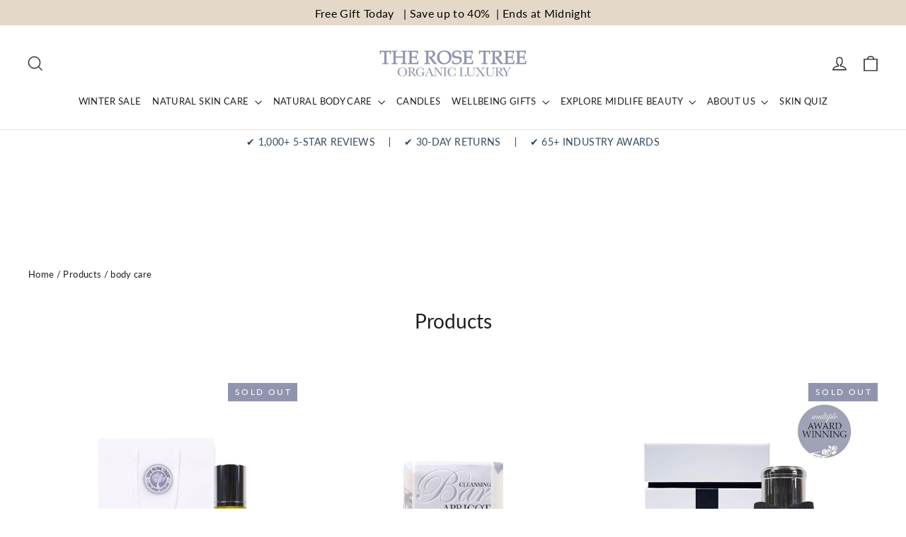

--- FILE ---
content_type: text/html; charset=utf-8
request_url: https://www.therosetree.co.uk/collections/all/body-care
body_size: 65382
content:
<!doctype html>
<html class="no-js" lang="en" dir="ltr">
<head>
  <meta charset="utf-8">
  <meta http-equiv="X-UA-Compatible" content="IE=edge,chrome=1">
  <meta name="viewport" content="width=device-width,initial-scale=1">
  <meta name="theme-color" content="#9194ae">
  <link rel="canonical" href="https://www.therosetree.co.uk/collections/all/body-care">
  <link rel="preconnect" href="https://cdn.shopify.com" crossorigin>
  <link rel="preconnect" href="https://fonts.shopifycdn.com" crossorigin>
  <link rel="dns-prefetch" href="https://productreviews.shopifycdn.com">
  <link rel="dns-prefetch" href="https://ajax.googleapis.com">
  <link rel="dns-prefetch" href="https://maps.googleapis.com">
  <link rel="dns-prefetch" href="https://maps.gstatic.com"><title>Products
 &ndash; Tagged &quot;body care&quot;&ndash; The Rose Tree
</title>
<meta property="og:site_name" content="The Rose Tree">
  <meta property="og:url" content="https://www.therosetree.co.uk/collections/all/body-care">
  <meta property="og:title" content="Products">
  <meta property="og:type" content="website">
  <meta property="og:description" content="Hand made, natural, British made, luxury organic skin care, body care & aromatherapy gifts for women over 40.

Award-winning products; face oils, beauty creams, eye serum, cleanser, bath & body oils.  Thoughtful organic Aromatherapy gifts & candles designed to delight.

Feel amazing, nourish your skin and mind, simply."><meta name="twitter:site" content="@">
  <meta name="twitter:card" content="summary_large_image">
  <meta name="twitter:title" content="Products">
  <meta name="twitter:description" content="Hand made, natural, British made, luxury organic skin care, body care & aromatherapy gifts for women over 40.

Award-winning products; face oils, beauty creams, eye serum, cleanser, bath & body oils.  Thoughtful organic Aromatherapy gifts & candles designed to delight.

Feel amazing, nourish your skin and mind, simply.">
<style data-shopify>@font-face {
  font-family: Lato;
  font-weight: 400;
  font-style: normal;
  font-display: swap;
  src: url("//www.therosetree.co.uk/cdn/fonts/lato/lato_n4.c3b93d431f0091c8be23185e15c9d1fee1e971c5.woff2") format("woff2"),
       url("//www.therosetree.co.uk/cdn/fonts/lato/lato_n4.d5c00c781efb195594fd2fd4ad04f7882949e327.woff") format("woff");
}

  @font-face {
  font-family: Lato;
  font-weight: 400;
  font-style: normal;
  font-display: swap;
  src: url("//www.therosetree.co.uk/cdn/fonts/lato/lato_n4.c3b93d431f0091c8be23185e15c9d1fee1e971c5.woff2") format("woff2"),
       url("//www.therosetree.co.uk/cdn/fonts/lato/lato_n4.d5c00c781efb195594fd2fd4ad04f7882949e327.woff") format("woff");
}


  @font-face {
  font-family: Lato;
  font-weight: 600;
  font-style: normal;
  font-display: swap;
  src: url("//www.therosetree.co.uk/cdn/fonts/lato/lato_n6.38d0e3b23b74a60f769c51d1df73fac96c580d59.woff2") format("woff2"),
       url("//www.therosetree.co.uk/cdn/fonts/lato/lato_n6.3365366161bdcc36a3f97cfbb23954d8c4bf4079.woff") format("woff");
}

  @font-face {
  font-family: Lato;
  font-weight: 400;
  font-style: italic;
  font-display: swap;
  src: url("//www.therosetree.co.uk/cdn/fonts/lato/lato_i4.09c847adc47c2fefc3368f2e241a3712168bc4b6.woff2") format("woff2"),
       url("//www.therosetree.co.uk/cdn/fonts/lato/lato_i4.3c7d9eb6c1b0a2bf62d892c3ee4582b016d0f30c.woff") format("woff");
}

  @font-face {
  font-family: Lato;
  font-weight: 600;
  font-style: italic;
  font-display: swap;
  src: url("//www.therosetree.co.uk/cdn/fonts/lato/lato_i6.ab357ee5069e0603c2899b31e2b8ae84c4a42a48.woff2") format("woff2"),
       url("//www.therosetree.co.uk/cdn/fonts/lato/lato_i6.3164fed79d7d987c1390528781c7c2f59ac7a746.woff") format("woff");
}

</style><link href="//www.therosetree.co.uk/cdn/shop/t/73/assets/theme.css?v=32108841929796978081744374328" rel="stylesheet" type="text/css" media="all" />
<style data-shopify>:root {
    --typeHeaderPrimary: Lato;
    --typeHeaderFallback: sans-serif;
    --typeHeaderSize: 28px;
    --typeHeaderWeight: 400;
    --typeHeaderLineHeight: 1.2;
    --typeHeaderSpacing: 0.0em;

    --typeBasePrimary:Lato;
    --typeBaseFallback:sans-serif;
    --typeBaseSize: 14px;
    --typeBaseWeight: 400;
    --typeBaseLineHeight: 1.6;
    --typeBaseSpacing: 0.025em;

    --iconWeight: 3px;
    --iconLinecaps: miter;

    --animateImagesStyle: zoom-fade;
    --animateImagesStyleSmall: zoom-fade-small;
    --animateSectionsBackgroundStyle: zoom-fade;
    --animateSectionsTextStyle: rise-up;
    --animateSectionsTextStyleAppendOut: rise-up-out;

    --colorAnnouncement: #e4d9c9;
    --colorAnnouncementText: #000000;

    --colorBody: #ffffff;
    --colorBodyAlpha05: rgba(255, 255, 255, 0.05);
    --colorBodyDim: #f2f2f2;
    --colorBodyLightDim: #fafafa;
    --colorBodyMediumDim: #f5f5f5;

    --colorBorder: #e8e8e1;

    --colorBtnPrimary: #9194ae;
    --colorBtnPrimaryDim: #8286a3;
    --colorBtnPrimaryText: #ffffff;

    --colorCartDot: #ff4f33;

    --colorDrawers: #ffffff;
    --colorDrawersDim: #f2f2f2;
    --colorDrawerBorder: #e8e8e1;
    --colorDrawerText: #000000;
    --colorDrawerTextDarken: #000000;
    --colorDrawerButton: #111111;
    --colorDrawerButtonText: #ffffff;

    --colorFooter: #ffffff;
    --colorFooterText: #000000;
    --colorFooterTextAlpha01: rgba(0, 0, 0, 0.1);
    --colorFooterTextAlpha012: rgba(0, 0, 0, 0.12);
    --colorFooterTextAlpha06: rgba(0, 0, 0, 0.6);

    --colorHeroText: #ffffff;

    --colorInputBg: #ffffff;
    --colorInputBgDim: #f2f2f2;
    --colorInputBgDark: #e6e6e6;
    --colorInputText: #1c1d1d;

    --colorLink: #1c1d1d;

    --colorModalBg: rgba(0, 0, 0, 0.6);

    --colorNav: #ffffff;
    --colorNavText: #1c1d1d;

    --colorSalePrice: #1c1d1d;
    --colorSaleTag: #1c1d1d;
    --colorSaleTagText: #ffffff;

    --colorTextBody: #1c1d1d;
    --colorTextBodyAlpha0025: rgba(28, 29, 29, 0.03);
    --colorTextBodyAlpha005: rgba(28, 29, 29, 0.05);
    --colorTextBodyAlpha008: rgba(28, 29, 29, 0.08);
    --colorTextBodyAlpha01: rgba(28, 29, 29, 0.1);
    --colorTextBodyAlpha035: rgba(28, 29, 29, 0.35);

    --colorSmallImageBg: #ffffff;
    --colorLargeImageBg: #111111;

    --urlIcoSelect: url(//www.therosetree.co.uk/cdn/shop/t/73/assets/ico-select.svg);
    --urlIcoSelectFooter: url(//www.therosetree.co.uk/cdn/shop/t/73/assets/ico-select-footer.svg);
    --urlIcoSelectWhite: url(//www.therosetree.co.uk/cdn/shop/t/73/assets/ico-select-white.svg);

    --urlButtonArrowPng: url(//www.therosetree.co.uk/cdn/shop/t/73/assets/button-arrow.png);
    --urlButtonArrow2xPng: url(//www.therosetree.co.uk/cdn/shop/t/73/assets/button-arrow-2x.png);
    --urlButtonArrowBlackPng: url(//www.therosetree.co.uk/cdn/shop/t/73/assets/button-arrow-black.png);
    --urlButtonArrowBlack2xPng: url(//www.therosetree.co.uk/cdn/shop/t/73/assets/button-arrow-black-2x.png);

    --sizeChartMargin: 25px 0;
    --sizeChartIconMargin: 5px;

    --newsletterReminderPadding: 30px 35px;

    /*Shop Pay Installments*/
    --color-body-text: #1c1d1d;
    --color-body: #ffffff;
    --color-bg: #ffffff;
  }

  
.collection-hero__content:before,
  .hero__image-wrapper:before,
  .hero__media:before {
    background-image: linear-gradient(to bottom, rgba(0, 0, 0, 0.0) 0%, rgba(0, 0, 0, 0.0) 40%, rgba(0, 0, 0, 0.62) 100%);
  }

  .skrim__item-content .skrim__overlay:after {
    background-image: linear-gradient(to bottom, rgba(0, 0, 0, 0.0) 30%, rgba(0, 0, 0, 0.62) 100%);
  }

  .placeholder-content {
    background-image: linear-gradient(100deg, #ffffff 40%, #f7f7f7 63%, #ffffff 79%);
  }</style><script>
    document.documentElement.className = document.documentElement.className.replace('no-js', 'js');

    window.theme = window.theme || {};
    theme.routes = {
      home: "/",
      cart: "/cart.js",
      cartPage: "/cart",
      cartAdd: "/cart/add.js",
      cartChange: "/cart/change.js",
      search: "/search",
      predictiveSearch: "/search/suggest"
    };
    theme.strings = {
      soldOut: "Sold Out",
      unavailable: "Unavailable",
      inStockLabel: "In stock, ready to ship",
      oneStockLabel: "Low stock - [count] item left",
      otherStockLabel: "Low stock - [count] items left",
      willNotShipUntil: "Ready to ship [date]",
      willBeInStockAfter: "Back in stock [date]",
      waitingForStock: "Backordered, shipping soon",
      cartSavings: "You're saving [savings]",
      cartEmpty: "Your cart is currently empty.",
      cartTermsConfirmation: "You must agree with the terms and conditions of sales to check out",
      searchCollections: "Collections",
      searchPages: "Pages",
      searchArticles: "Articles",
      maxQuantity: "You can only have [quantity] of [title] in your cart."
    };
    theme.settings = {
      cartType: "drawer",
      isCustomerTemplate: false,
      moneyFormat: "£{{amount}}",
      predictiveSearch: true,
      predictiveSearchType: null,
      quickView: false,
      themeName: 'Motion',
      themeVersion: "10.6.1"
    };
  </script><script>!function(){window.ZipifyPages=window.ZipifyPages||{},window.ZipifyPages.analytics={},window.ZipifyPages.currency="GBP",window.ZipifyPages.shopDomain="www-therosetree-co-uk.myshopify.com",window.ZipifyPages.moneyFormat="£{{amount}}",window.ZipifyPages.shopifyOptionsSelector=false,window.ZipifyPages.unitPriceEnabled=false,window.ZipifyPages.alternativeAnalyticsLoading=true,window.ZipifyPages.integrations="".split(","),window.ZipifyPages.crmUrl="https://crms.zipify.com",window.ZipifyPages.isPagesEntity=false,window.ZipifyPages.translations={soldOut:"Sold Out",unavailable:"Unavailable"},window.ZipifyPages.routes={root:"\/",cart:{index:"\/cart",add:"\/cart\/add",change:"\/cart\/change",clear:"\/cart\/clear",update:"\/cart\/update"}};window.ZipifyPages.eventsSubscriptions=[],window.ZipifyPages.on=function(i,a){window.ZipifyPages.eventsSubscriptions.push([i,a])}}();</script><script>(() => {
(()=>{class g{constructor(t={}){this.defaultConfig={sectionIds:[],rootMargin:"0px",onSectionViewed:()=>{},onSectionInteracted:()=>{},minViewTime:500,minVisiblePercentage:30,interactiveSelector:'a, button, input, select, textarea, [role="button"], [tabindex]:not([tabindex="-1"])'},this.config={...this.defaultConfig,...t},this.viewedSections=new Set,this.observer=null,this.viewTimers=new Map,this.init()}init(){document.readyState==="loading"?document.addEventListener("DOMContentLoaded",this.setup.bind(this)):this.setup()}setup(){this.setupObserver(),this.setupGlobalClickTracking()}setupObserver(){const t={root:null,rootMargin:this.config.rootMargin,threshold:[0,.1,.2,.3,.4,.5,.6,.7,.8,.9,1]};this.observer=new IntersectionObserver(e=>{e.forEach(i=>{this.calculateVisibility(i)?this.handleSectionVisible(i.target):this.handleSectionHidden(i.target)})},t),this.config.sectionIds.forEach(e=>{const i=document.getElementById(e);i&&this.observer.observe(i)})}calculateVisibility(t){const e=window.innerHeight,i=window.innerWidth,n=e*i,o=t.boundingClientRect,s=Math.max(0,o.top),c=Math.min(e,o.bottom),d=Math.max(0,o.left),a=Math.min(i,o.right),r=Math.max(0,c-s),l=Math.max(0,a-d)*r,m=n>0?l/n*100:0,h=o.width*o.height,p=h>0?l/h*100:0,S=m>=this.config.minVisiblePercentage,b=p>=80;return S||b}isSectionViewed(t){return this.viewedSections.has(Number(t))}setupGlobalClickTracking(){document.addEventListener("click",t=>{const e=this.findParentTrackedSection(t.target);if(e){const i=this.findInteractiveElement(t.target,e.el);i&&(this.isSectionViewed(e.id)||this.trackSectionView(e.id),this.trackSectionInteract(e.id,i,t))}})}findParentTrackedSection(t){let e=t;for(;e&&e!==document.body;){const i=e.id||e.dataset.zpSectionId,n=i?parseInt(i,10):null;if(n&&!isNaN(n)&&this.config.sectionIds.includes(n))return{el:e,id:n};e=e.parentElement}return null}findInteractiveElement(t,e){let i=t;for(;i&&i!==e;){if(i.matches(this.config.interactiveSelector))return i;i=i.parentElement}return null}trackSectionView(t){this.viewedSections.add(Number(t)),this.config.onSectionViewed(t)}trackSectionInteract(t,e,i){this.config.onSectionInteracted(t,e,i)}handleSectionVisible(t){const e=t.id,i=setTimeout(()=>{this.isSectionViewed(e)||this.trackSectionView(e)},this.config.minViewTime);this.viewTimers.set(e,i)}handleSectionHidden(t){const e=t.id;this.viewTimers.has(e)&&(clearTimeout(this.viewTimers.get(e)),this.viewTimers.delete(e))}addSection(t){if(!this.config.sectionIds.includes(t)){this.config.sectionIds.push(t);const e=document.getElementById(t);e&&this.observer&&this.observer.observe(e)}}}class f{constructor(){this.sectionTracker=new g({onSectionViewed:this.onSectionViewed.bind(this),onSectionInteracted:this.onSectionInteracted.bind(this)}),this.runningSplitTests=[]}getCookie(t){const e=document.cookie.match(new RegExp(`(?:^|; )${t}=([^;]*)`));return e?decodeURIComponent(e[1]):null}setCookie(t,e){let i=`${t}=${encodeURIComponent(e)}; path=/; SameSite=Lax`;location.protocol==="https:"&&(i+="; Secure");const n=new Date;n.setTime(n.getTime()+365*24*60*60*1e3),i+=`; expires=${n.toUTCString()}`,document.cookie=i}pickByWeight(t){const e=Object.entries(t).map(([o,s])=>[Number(o),s]),i=e.reduce((o,[,s])=>o+s,0);let n=Math.random()*i;for(const[o,s]of e){if(n<s)return o;n-=s}return e[e.length-1][0]}render(t){const e=t.blocks,i=t.test,n=i.id,o=`zpSectionSplitTest${n}`;let s=Number(this.getCookie(o));e.some(r=>r.id===s)||(s=this.pickByWeight(i.distribution),this.setCookie(o,s));const c=e.find(r=>r.id===s),d=`sectionSplitTest${c.id}`,a=document.querySelector(`template[data-id="${d}"]`);if(!a){console.error(`Template for split test ${c.id} not found`);return}document.currentScript.parentNode.insertBefore(a.content.cloneNode(!0),document.currentScript),this.runningSplitTests.push({id:n,block:c,templateId:d}),this.initTrackingForSection(c.id)}findSplitTestForSection(t){return this.runningSplitTests.find(e=>e.block.id===Number(t))}initTrackingForSection(t){this.sectionTracker.addSection(t)}onSectionViewed(t){this.trackEvent({sectionId:t,event:"zp_section_viewed"})}onSectionInteracted(t){this.trackEvent({sectionId:t,event:"zp_section_clicked"})}trackEvent({event:t,sectionId:e,payload:i={}}){const n=this.findSplitTestForSection(e);n&&window.Shopify.analytics.publish(t,{...i,sectionId:e,splitTestHash:n.id})}}window.ZipifyPages??={};window.ZipifyPages.SectionSplitTest=new f;})();

})()</script><script>window.performance && window.performance.mark && window.performance.mark('shopify.content_for_header.start');</script><meta name="google-site-verification" content="xHtpMj35OCR1VEI-gIHxWDiHk3-7Fqazl7ngt9srW6c">
<meta id="shopify-digital-wallet" name="shopify-digital-wallet" content="/2679833/digital_wallets/dialog">
<meta name="shopify-checkout-api-token" content="88e4d55fbce9e5c544c0f4436b314706">
<meta id="in-context-paypal-metadata" data-shop-id="2679833" data-venmo-supported="false" data-environment="production" data-locale="en_US" data-paypal-v4="true" data-currency="GBP">
<link rel="alternate" type="application/atom+xml" title="Feed" href="/collections/all/body-care.atom" />
<link rel="next" href="/collections/all/body-care?page=2">
<script async="async" src="/checkouts/internal/preloads.js?locale=en-GB"></script>
<link rel="preconnect" href="https://shop.app" crossorigin="anonymous">
<script async="async" src="https://shop.app/checkouts/internal/preloads.js?locale=en-GB&shop_id=2679833" crossorigin="anonymous"></script>
<script id="apple-pay-shop-capabilities" type="application/json">{"shopId":2679833,"countryCode":"GB","currencyCode":"GBP","merchantCapabilities":["supports3DS"],"merchantId":"gid:\/\/shopify\/Shop\/2679833","merchantName":"The Rose Tree","requiredBillingContactFields":["postalAddress","email","phone"],"requiredShippingContactFields":["postalAddress","email","phone"],"shippingType":"shipping","supportedNetworks":["visa","maestro","masterCard","amex","discover","elo"],"total":{"type":"pending","label":"The Rose Tree","amount":"1.00"},"shopifyPaymentsEnabled":true,"supportsSubscriptions":true}</script>
<script id="shopify-features" type="application/json">{"accessToken":"88e4d55fbce9e5c544c0f4436b314706","betas":["rich-media-storefront-analytics"],"domain":"www.therosetree.co.uk","predictiveSearch":true,"shopId":2679833,"locale":"en"}</script>
<script>var Shopify = Shopify || {};
Shopify.shop = "www-therosetree-co-uk.myshopify.com";
Shopify.locale = "en";
Shopify.currency = {"active":"GBP","rate":"1.0"};
Shopify.country = "GB";
Shopify.theme = {"name":"11-04-25 with homepage messaging changes 2","id":180415103358,"schema_name":"Motion","schema_version":"10.6.1","theme_store_id":847,"role":"main"};
Shopify.theme.handle = "null";
Shopify.theme.style = {"id":null,"handle":null};
Shopify.cdnHost = "www.therosetree.co.uk/cdn";
Shopify.routes = Shopify.routes || {};
Shopify.routes.root = "/";</script>
<script type="module">!function(o){(o.Shopify=o.Shopify||{}).modules=!0}(window);</script>
<script>!function(o){function n(){var o=[];function n(){o.push(Array.prototype.slice.apply(arguments))}return n.q=o,n}var t=o.Shopify=o.Shopify||{};t.loadFeatures=n(),t.autoloadFeatures=n()}(window);</script>
<script>
  window.ShopifyPay = window.ShopifyPay || {};
  window.ShopifyPay.apiHost = "shop.app\/pay";
  window.ShopifyPay.redirectState = null;
</script>
<script id="shop-js-analytics" type="application/json">{"pageType":"collection"}</script>
<script defer="defer" async type="module" src="//www.therosetree.co.uk/cdn/shopifycloud/shop-js/modules/v2/client.init-shop-cart-sync_IZsNAliE.en.esm.js"></script>
<script defer="defer" async type="module" src="//www.therosetree.co.uk/cdn/shopifycloud/shop-js/modules/v2/chunk.common_0OUaOowp.esm.js"></script>
<script type="module">
  await import("//www.therosetree.co.uk/cdn/shopifycloud/shop-js/modules/v2/client.init-shop-cart-sync_IZsNAliE.en.esm.js");
await import("//www.therosetree.co.uk/cdn/shopifycloud/shop-js/modules/v2/chunk.common_0OUaOowp.esm.js");

  window.Shopify.SignInWithShop?.initShopCartSync?.({"fedCMEnabled":true,"windoidEnabled":true});

</script>
<script>
  window.Shopify = window.Shopify || {};
  if (!window.Shopify.featureAssets) window.Shopify.featureAssets = {};
  window.Shopify.featureAssets['shop-js'] = {"shop-cart-sync":["modules/v2/client.shop-cart-sync_DLOhI_0X.en.esm.js","modules/v2/chunk.common_0OUaOowp.esm.js"],"init-fed-cm":["modules/v2/client.init-fed-cm_C6YtU0w6.en.esm.js","modules/v2/chunk.common_0OUaOowp.esm.js"],"shop-button":["modules/v2/client.shop-button_BCMx7GTG.en.esm.js","modules/v2/chunk.common_0OUaOowp.esm.js"],"shop-cash-offers":["modules/v2/client.shop-cash-offers_BT26qb5j.en.esm.js","modules/v2/chunk.common_0OUaOowp.esm.js","modules/v2/chunk.modal_CGo_dVj3.esm.js"],"init-windoid":["modules/v2/client.init-windoid_B9PkRMql.en.esm.js","modules/v2/chunk.common_0OUaOowp.esm.js"],"init-shop-email-lookup-coordinator":["modules/v2/client.init-shop-email-lookup-coordinator_DZkqjsbU.en.esm.js","modules/v2/chunk.common_0OUaOowp.esm.js"],"shop-toast-manager":["modules/v2/client.shop-toast-manager_Di2EnuM7.en.esm.js","modules/v2/chunk.common_0OUaOowp.esm.js"],"shop-login-button":["modules/v2/client.shop-login-button_BtqW_SIO.en.esm.js","modules/v2/chunk.common_0OUaOowp.esm.js","modules/v2/chunk.modal_CGo_dVj3.esm.js"],"avatar":["modules/v2/client.avatar_BTnouDA3.en.esm.js"],"pay-button":["modules/v2/client.pay-button_CWa-C9R1.en.esm.js","modules/v2/chunk.common_0OUaOowp.esm.js"],"init-shop-cart-sync":["modules/v2/client.init-shop-cart-sync_IZsNAliE.en.esm.js","modules/v2/chunk.common_0OUaOowp.esm.js"],"init-customer-accounts":["modules/v2/client.init-customer-accounts_DenGwJTU.en.esm.js","modules/v2/client.shop-login-button_BtqW_SIO.en.esm.js","modules/v2/chunk.common_0OUaOowp.esm.js","modules/v2/chunk.modal_CGo_dVj3.esm.js"],"init-shop-for-new-customer-accounts":["modules/v2/client.init-shop-for-new-customer-accounts_JdHXxpS9.en.esm.js","modules/v2/client.shop-login-button_BtqW_SIO.en.esm.js","modules/v2/chunk.common_0OUaOowp.esm.js","modules/v2/chunk.modal_CGo_dVj3.esm.js"],"init-customer-accounts-sign-up":["modules/v2/client.init-customer-accounts-sign-up_D6__K_p8.en.esm.js","modules/v2/client.shop-login-button_BtqW_SIO.en.esm.js","modules/v2/chunk.common_0OUaOowp.esm.js","modules/v2/chunk.modal_CGo_dVj3.esm.js"],"checkout-modal":["modules/v2/client.checkout-modal_C_ZQDY6s.en.esm.js","modules/v2/chunk.common_0OUaOowp.esm.js","modules/v2/chunk.modal_CGo_dVj3.esm.js"],"shop-follow-button":["modules/v2/client.shop-follow-button_XetIsj8l.en.esm.js","modules/v2/chunk.common_0OUaOowp.esm.js","modules/v2/chunk.modal_CGo_dVj3.esm.js"],"lead-capture":["modules/v2/client.lead-capture_DvA72MRN.en.esm.js","modules/v2/chunk.common_0OUaOowp.esm.js","modules/v2/chunk.modal_CGo_dVj3.esm.js"],"shop-login":["modules/v2/client.shop-login_ClXNxyh6.en.esm.js","modules/v2/chunk.common_0OUaOowp.esm.js","modules/v2/chunk.modal_CGo_dVj3.esm.js"],"payment-terms":["modules/v2/client.payment-terms_CNlwjfZz.en.esm.js","modules/v2/chunk.common_0OUaOowp.esm.js","modules/v2/chunk.modal_CGo_dVj3.esm.js"]};
</script>
<script>(function() {
  var isLoaded = false;
  function asyncLoad() {
    if (isLoaded) return;
    isLoaded = true;
    var urls = ["https:\/\/gdprcdn.b-cdn.net\/js\/gdpr_cookie_consent.min.js?shop=www-therosetree-co-uk.myshopify.com","https:\/\/s3.eu-west-1.amazonaws.com\/production-klarna-il-shopify-osm\/12a9ee477c6ea3cb327cc4409bfbae01a24edfd9\/www-therosetree-co-uk.myshopify.com-1744375644976.js?shop=www-therosetree-co-uk.myshopify.com"];
    for (var i = 0; i < urls.length; i++) {
      var s = document.createElement('script');
      s.type = 'text/javascript';
      s.async = true;
      s.src = urls[i];
      var x = document.getElementsByTagName('script')[0];
      x.parentNode.insertBefore(s, x);
    }
  };
  if(window.attachEvent) {
    window.attachEvent('onload', asyncLoad);
  } else {
    window.addEventListener('load', asyncLoad, false);
  }
})();</script>
<script id="__st">var __st={"a":2679833,"offset":0,"reqid":"cf8bcdb9-bd55-40c1-91d8-1f0a30c3a2c3-1768519870","pageurl":"www.therosetree.co.uk\/collections\/all\/body-care","u":"355e078aa7ff","p":"collection"};</script>
<script>window.ShopifyPaypalV4VisibilityTracking = true;</script>
<script id="captcha-bootstrap">!function(){'use strict';const t='contact',e='account',n='new_comment',o=[[t,t],['blogs',n],['comments',n],[t,'customer']],c=[[e,'customer_login'],[e,'guest_login'],[e,'recover_customer_password'],[e,'create_customer']],r=t=>t.map((([t,e])=>`form[action*='/${t}']:not([data-nocaptcha='true']) input[name='form_type'][value='${e}']`)).join(','),a=t=>()=>t?[...document.querySelectorAll(t)].map((t=>t.form)):[];function s(){const t=[...o],e=r(t);return a(e)}const i='password',u='form_key',d=['recaptcha-v3-token','g-recaptcha-response','h-captcha-response',i],f=()=>{try{return window.sessionStorage}catch{return}},m='__shopify_v',_=t=>t.elements[u];function p(t,e,n=!1){try{const o=window.sessionStorage,c=JSON.parse(o.getItem(e)),{data:r}=function(t){const{data:e,action:n}=t;return t[m]||n?{data:e,action:n}:{data:t,action:n}}(c);for(const[e,n]of Object.entries(r))t.elements[e]&&(t.elements[e].value=n);n&&o.removeItem(e)}catch(o){console.error('form repopulation failed',{error:o})}}const l='form_type',E='cptcha';function T(t){t.dataset[E]=!0}const w=window,h=w.document,L='Shopify',v='ce_forms',y='captcha';let A=!1;((t,e)=>{const n=(g='f06e6c50-85a8-45c8-87d0-21a2b65856fe',I='https://cdn.shopify.com/shopifycloud/storefront-forms-hcaptcha/ce_storefront_forms_captcha_hcaptcha.v1.5.2.iife.js',D={infoText:'Protected by hCaptcha',privacyText:'Privacy',termsText:'Terms'},(t,e,n)=>{const o=w[L][v],c=o.bindForm;if(c)return c(t,g,e,D).then(n);var r;o.q.push([[t,g,e,D],n]),r=I,A||(h.body.append(Object.assign(h.createElement('script'),{id:'captcha-provider',async:!0,src:r})),A=!0)});var g,I,D;w[L]=w[L]||{},w[L][v]=w[L][v]||{},w[L][v].q=[],w[L][y]=w[L][y]||{},w[L][y].protect=function(t,e){n(t,void 0,e),T(t)},Object.freeze(w[L][y]),function(t,e,n,w,h,L){const[v,y,A,g]=function(t,e,n){const i=e?o:[],u=t?c:[],d=[...i,...u],f=r(d),m=r(i),_=r(d.filter((([t,e])=>n.includes(e))));return[a(f),a(m),a(_),s()]}(w,h,L),I=t=>{const e=t.target;return e instanceof HTMLFormElement?e:e&&e.form},D=t=>v().includes(t);t.addEventListener('submit',(t=>{const e=I(t);if(!e)return;const n=D(e)&&!e.dataset.hcaptchaBound&&!e.dataset.recaptchaBound,o=_(e),c=g().includes(e)&&(!o||!o.value);(n||c)&&t.preventDefault(),c&&!n&&(function(t){try{if(!f())return;!function(t){const e=f();if(!e)return;const n=_(t);if(!n)return;const o=n.value;o&&e.removeItem(o)}(t);const e=Array.from(Array(32),(()=>Math.random().toString(36)[2])).join('');!function(t,e){_(t)||t.append(Object.assign(document.createElement('input'),{type:'hidden',name:u})),t.elements[u].value=e}(t,e),function(t,e){const n=f();if(!n)return;const o=[...t.querySelectorAll(`input[type='${i}']`)].map((({name:t})=>t)),c=[...d,...o],r={};for(const[a,s]of new FormData(t).entries())c.includes(a)||(r[a]=s);n.setItem(e,JSON.stringify({[m]:1,action:t.action,data:r}))}(t,e)}catch(e){console.error('failed to persist form',e)}}(e),e.submit())}));const S=(t,e)=>{t&&!t.dataset[E]&&(n(t,e.some((e=>e===t))),T(t))};for(const o of['focusin','change'])t.addEventListener(o,(t=>{const e=I(t);D(e)&&S(e,y())}));const B=e.get('form_key'),M=e.get(l),P=B&&M;t.addEventListener('DOMContentLoaded',(()=>{const t=y();if(P)for(const e of t)e.elements[l].value===M&&p(e,B);[...new Set([...A(),...v().filter((t=>'true'===t.dataset.shopifyCaptcha))])].forEach((e=>S(e,t)))}))}(h,new URLSearchParams(w.location.search),n,t,e,['guest_login'])})(!0,!0)}();</script>
<script integrity="sha256-4kQ18oKyAcykRKYeNunJcIwy7WH5gtpwJnB7kiuLZ1E=" data-source-attribution="shopify.loadfeatures" defer="defer" src="//www.therosetree.co.uk/cdn/shopifycloud/storefront/assets/storefront/load_feature-a0a9edcb.js" crossorigin="anonymous"></script>
<script crossorigin="anonymous" defer="defer" src="//www.therosetree.co.uk/cdn/shopifycloud/storefront/assets/shopify_pay/storefront-65b4c6d7.js?v=20250812"></script>
<script data-source-attribution="shopify.dynamic_checkout.dynamic.init">var Shopify=Shopify||{};Shopify.PaymentButton=Shopify.PaymentButton||{isStorefrontPortableWallets:!0,init:function(){window.Shopify.PaymentButton.init=function(){};var t=document.createElement("script");t.src="https://www.therosetree.co.uk/cdn/shopifycloud/portable-wallets/latest/portable-wallets.en.js",t.type="module",document.head.appendChild(t)}};
</script>
<script data-source-attribution="shopify.dynamic_checkout.buyer_consent">
  function portableWalletsHideBuyerConsent(e){var t=document.getElementById("shopify-buyer-consent"),n=document.getElementById("shopify-subscription-policy-button");t&&n&&(t.classList.add("hidden"),t.setAttribute("aria-hidden","true"),n.removeEventListener("click",e))}function portableWalletsShowBuyerConsent(e){var t=document.getElementById("shopify-buyer-consent"),n=document.getElementById("shopify-subscription-policy-button");t&&n&&(t.classList.remove("hidden"),t.removeAttribute("aria-hidden"),n.addEventListener("click",e))}window.Shopify?.PaymentButton&&(window.Shopify.PaymentButton.hideBuyerConsent=portableWalletsHideBuyerConsent,window.Shopify.PaymentButton.showBuyerConsent=portableWalletsShowBuyerConsent);
</script>
<script data-source-attribution="shopify.dynamic_checkout.cart.bootstrap">document.addEventListener("DOMContentLoaded",(function(){function t(){return document.querySelector("shopify-accelerated-checkout-cart, shopify-accelerated-checkout")}if(t())Shopify.PaymentButton.init();else{new MutationObserver((function(e,n){t()&&(Shopify.PaymentButton.init(),n.disconnect())})).observe(document.body,{childList:!0,subtree:!0})}}));
</script>
<link id="shopify-accelerated-checkout-styles" rel="stylesheet" media="screen" href="https://www.therosetree.co.uk/cdn/shopifycloud/portable-wallets/latest/accelerated-checkout-backwards-compat.css" crossorigin="anonymous">
<style id="shopify-accelerated-checkout-cart">
        #shopify-buyer-consent {
  margin-top: 1em;
  display: inline-block;
  width: 100%;
}

#shopify-buyer-consent.hidden {
  display: none;
}

#shopify-subscription-policy-button {
  background: none;
  border: none;
  padding: 0;
  text-decoration: underline;
  font-size: inherit;
  cursor: pointer;
}

#shopify-subscription-policy-button::before {
  box-shadow: none;
}

      </style>

<script>window.performance && window.performance.mark && window.performance.mark('shopify.content_for_header.end');</script>

  <script src="//www.therosetree.co.uk/cdn/shop/t/73/assets/vendor-scripts-v14.js" defer="defer"></script><link rel="stylesheet" href="//www.therosetree.co.uk/cdn/shop/t/73/assets/country-flags.css"><script src="//www.therosetree.co.uk/cdn/shop/t/73/assets/theme.js?v=85515908434587772631744374328" defer="defer"></script>
<!-- BEGIN app block: shopify://apps/consentmo-gdpr/blocks/gdpr_cookie_consent/4fbe573f-a377-4fea-9801-3ee0858cae41 -->


<!-- END app block --><!-- BEGIN app block: shopify://apps/sticky-add-to-cart-bar/blocks/app-embed/e98261d9-7a53-483b-8aaa-054afd5be639 --><link rel="preconnect" href="https://appsolve.io/" /><link rel="preconnect" href="https://cdn-sf.vitals.app/" /><script data-ver="58" id="vtlsAebData" class="notranslate">window.vtlsLiquidData = window.vtlsLiquidData || {};window.vtlsLiquidData.buildId = 55904;

window.vtlsLiquidData.apiHosts = {
	...window.vtlsLiquidData.apiHosts,
	"2": "https://satc.sqa-api.com"
};
	window.vtlsLiquidData.moduleSettings = {
		...window.vtlsLiquidData.moduleSettings,
		48: {"469":true,"491":0,"588":true,"595":false,"603":"","605":"","606":"","781":true,"783":1,"876":0,"1076":true,"1105":0},
		
		16: {"232":false,"245":"bottom","246":"bottom","247":"Add to Cart","411":true,"417":false,"418":false,"477":"custom","478":"edcb7e","479":"222222","489":true,"843":"ffffff","844":"2e2e2e","921":false,"922":true,"923":true,"924":"1","925":"1","952":"{}","1021":true,"1110":false,"1154":0,"1155":true,"1156":true,"1157":false,"1158":0,"1159":false,"1160":false,"1161":false,"1162":false,"1163":false,"1182":false,"1183":true,"1184":"","1185":false},
		
		51: null,
		
	}

window.vtlsLiquidData.shopThemeName = "Motion";window.vtlsLiquidData.settingTranslation = {"16":{"1184":{"en":""}}};window.vtlsLiquidData.shopSettings={};window.vtlsLiquidData.shopSettings.cartType="drawer";window.vtlsLiquidData.spat="3719bc32bf0a1b808745ea8fd58512b4";window.vtlsLiquidData.shopInfo={id:2679833,domain:"www.therosetree.co.uk",shopifyDomain:"www-therosetree-co-uk.myshopify.com",primaryLocaleIsoCode: "en",defaultCurrency:"GBP",enabledCurrencies:["AED","AUD","CAD","CHF","CZK","EUR","GBP","HKD","JPY","MDL","MYR","SGD","USD"],moneyFormat:"£{{amount}}",moneyWithCurrencyFormat:"£{{amount}} GBP",appId:"2",appName:"Sticky Add to Cart Bar",};window.vtlsLiquidData.acceptedScopes = {"2":[1,3,4,23,25,26,27,28,53]};window.vtlsLiquidData.cacheKeys = [1752412126,1752412126,1752412126,1752412126,1752412126,1752412126,1752412126,1752412126 ];</script><script id="vtlsAebDynamicFunctions" class="notranslate">window.vtlsLiquidData = window.vtlsLiquidData || {};window.vtlsLiquidData.dynamicFunctions = ({$,vitalsGet,vitalsSet,VITALS_GET_$_DESCRIPTION,VITALS_GET_$_END_SECTION,VITALS_GET_$_ATC_FORM,VITALS_GET_$_ATC_BUTTON,submit_button,form_add_to_cart,cartItemVariantId,VITALS_EVENT_CART_UPDATED,VITALS_EVENT_DISCOUNTS_LOADED,VITALS_EVENT_PRICES_UPDATED,VITALS_EVENT_RENDER_CAROUSEL_STARS,VITALS_EVENT_RENDER_COLLECTION_STARS,VITALS_EVENT_SMART_BAR_RENDERED,VITALS_EVENT_SMART_BAR_CLOSED,VITALS_EVENT_TABS_RENDERED,VITALS_EVENT_VARIANT_CHANGED,VITALS_EVENT_ATC_BUTTON_FOUND,VITALS_IS_MOBILE,VITALS_PAGE_TYPE,VITALS_APPEND_CSS,VITALS_HOOK__CAN_EXECUTE_CHECKOUT,VITALS_HOOK__GET_CUSTOM_CHECKOUT_URL_PARAMETERS,VITALS_HOOK__GET_CUSTOM_VARIANT_SELECTOR,VITALS_HOOK__GET_IMAGES_DEFAULT_SIZE,VITALS_HOOK__ON_CLICK_CHECKOUT_BUTTON,VITALS_HOOK__DONT_ACCELERATE_CHECKOUT,VITALS_HOOK__ON_ATC_STAY_ON_THE_SAME_PAGE,VITALS_HOOK__CAN_EXECUTE_ATC,VITALS_FLAG__IGNORE_VARIANT_ID_FROM_URL,VITALS_FLAG__UPDATE_ATC_BUTTON_REFERENCE,VITALS_FLAG__UPDATE_CART_ON_CHECKOUT,VITALS_FLAG__USE_CAPTURE_FOR_ATC_BUTTON,VITALS_FLAG__USE_FIRST_ATC_SPAN_FOR_PRE_ORDER,VITALS_FLAG__USE_HTML_FOR_STICKY_ATC_BUTTON,VITALS_FLAG__STOP_EXECUTION,VITALS_FLAG__USE_CUSTOM_COLLECTION_FILTER_DROPDOWN,VITALS_FLAG__PRE_ORDER_START_WITH_OBSERVER,VITALS_FLAG__PRE_ORDER_OBSERVER_DELAY,VITALS_FLAG__ON_CHECKOUT_CLICK_USE_CAPTURE_EVENT,handle,}) => {return {"147": {"location":"description","locator":"after"},};};</script><script id="vtlsAebDocumentInjectors" class="notranslate">window.vtlsLiquidData = window.vtlsLiquidData || {};window.vtlsLiquidData.documentInjectors = ({$,vitalsGet,vitalsSet,VITALS_IS_MOBILE,VITALS_APPEND_CSS}) => {const documentInjectors = {};documentInjectors["12"]={};documentInjectors["12"]["d"]=[];documentInjectors["12"]["d"]["0"]={};documentInjectors["12"]["d"]["0"]["a"]=[];documentInjectors["12"]["d"]["0"]["s"]="form[action*=\"\/cart\/add\"]:visible:not([id*=\"product-form-installment\"]):not([id*=\"product-installment-form\"]):not(.vtls-exclude-atc-injector *)";documentInjectors["12"]["d"]["1"]={};documentInjectors["12"]["d"]["1"]["a"]=null;documentInjectors["12"]["d"]["1"]["s"]=".product-single__form";documentInjectors["2"]={};documentInjectors["2"]["d"]=[];documentInjectors["2"]["d"]["0"]={};documentInjectors["2"]["d"]["0"]["a"]={"l":"append"};documentInjectors["2"]["d"]["0"]["s"]=".main-content";documentInjectors["11"]={};documentInjectors["11"]["d"]=[];documentInjectors["11"]["d"]["0"]={};documentInjectors["11"]["d"]["0"]["a"]={"ctx":"inside","last":false};documentInjectors["11"]["d"]["0"]["s"]="[name=\"add\"]:not(.swym-button)";documentInjectors["1"]={};documentInjectors["1"]["d"]=[];documentInjectors["1"]["d"]["0"]={};documentInjectors["1"]["d"]["0"]["a"]=null;documentInjectors["1"]["d"]["0"]["s"]=".collapsibles-wrapper";documentInjectors["1"]["d"]["1"]={};documentInjectors["1"]["d"]["1"]["a"]=null;documentInjectors["1"]["d"]["1"]["s"]=".product-single__meta";return documentInjectors;};</script><script id="vtlsAebBundle" src="https://cdn-sf.vitals.app/assets/js/bundle-2accf5e7445544a4aa2f848959882696.js" async></script>

<!-- END app block --><!-- BEGIN app block: shopify://apps/eg-auto-add-to-cart/blocks/app-embed/0f7d4f74-1e89-4820-aec4-6564d7e535d2 -->










  
    <script
      async
      type="text/javascript"
      src="https://cdn.506.io/eg/script.js?shop=www-therosetree-co-uk.myshopify.com&v=7"
    ></script>
  



  <meta id="easygift-shop" itemid="c2hvcF8kXzE3Njg1MTk4NzE=" content="{&quot;isInstalled&quot;:true,&quot;installedOn&quot;:&quot;2024-05-24T12:12:31.245Z&quot;,&quot;appVersion&quot;:&quot;3.0&quot;,&quot;subscriptionName&quot;:&quot;Standard&quot;,&quot;cartAnalytics&quot;:true,&quot;freeTrialEndsOn&quot;:null,&quot;settings&quot;:{&quot;reminderBannerStyle&quot;:{&quot;position&quot;:{&quot;horizontal&quot;:&quot;right&quot;,&quot;vertical&quot;:&quot;bottom&quot;},&quot;closingMode&quot;:&quot;doNotAutoClose&quot;,&quot;cssStyles&quot;:&quot;&quot;,&quot;displayAfter&quot;:5,&quot;headerText&quot;:&quot;&quot;,&quot;imageUrl&quot;:null,&quot;primaryColor&quot;:&quot;#000000&quot;,&quot;reshowBannerAfter&quot;:&quot;everyNewSession&quot;,&quot;selfcloseAfter&quot;:5,&quot;showImage&quot;:false,&quot;subHeaderText&quot;:&quot;&quot;},&quot;addedItemIdentifier&quot;:&quot;_Gifted&quot;,&quot;ignoreOtherAppLineItems&quot;:null,&quot;customVariantsInfoLifetimeMins&quot;:1440,&quot;redirectPath&quot;:null,&quot;ignoreNonStandardCartRequests&quot;:false,&quot;bannerStyle&quot;:{&quot;position&quot;:{&quot;horizontal&quot;:&quot;right&quot;,&quot;vertical&quot;:&quot;bottom&quot;},&quot;cssStyles&quot;:null,&quot;primaryColor&quot;:&quot;#000000&quot;},&quot;themePresetId&quot;:null,&quot;notificationStyle&quot;:{&quot;position&quot;:{&quot;horizontal&quot;:null,&quot;vertical&quot;:null},&quot;cssStyles&quot;:null,&quot;duration&quot;:null,&quot;hasCustomizations&quot;:false,&quot;primaryColor&quot;:null},&quot;fetchCartData&quot;:false,&quot;useLocalStorage&quot;:{&quot;enabled&quot;:false,&quot;expiryMinutes&quot;:null},&quot;popupStyle&quot;:{&quot;closeModalOutsideClick&quot;:true,&quot;priceShowZeroDecimals&quot;:true,&quot;addButtonText&quot;:null,&quot;cssStyles&quot;:null,&quot;dismissButtonText&quot;:null,&quot;hasCustomizations&quot;:false,&quot;imageUrl&quot;:null,&quot;outOfStockButtonText&quot;:null,&quot;primaryColor&quot;:null,&quot;secondaryColor&quot;:null,&quot;showProductLink&quot;:false,&quot;subscriptionLabel&quot;:&quot;Subscription Plan&quot;},&quot;refreshAfterBannerClick&quot;:false,&quot;disableReapplyRules&quot;:false,&quot;disableReloadOnFailedAddition&quot;:false,&quot;autoReloadCartPage&quot;:false,&quot;ajaxRedirectPath&quot;:null,&quot;allowSimultaneousRequests&quot;:false,&quot;applyRulesOnCheckout&quot;:false,&quot;enableCartCtrlOverrides&quot;:true,&quot;customRedirectFromCart&quot;:null,&quot;scriptSettings&quot;:{&quot;branding&quot;:{&quot;show&quot;:false,&quot;removalRequestSent&quot;:null},&quot;productPageRedirection&quot;:{&quot;enabled&quot;:false,&quot;products&quot;:[],&quot;redirectionURL&quot;:&quot;\/&quot;},&quot;debugging&quot;:{&quot;enabled&quot;:false,&quot;enabledOn&quot;:null,&quot;stringifyObj&quot;:false},&quot;customCSS&quot;:null,&quot;delayUpdates&quot;:2000,&quot;decodePayload&quot;:false,&quot;hideAlertsOnFrontend&quot;:false,&quot;removeEGPropertyFromSplitActionLineItems&quot;:false,&quot;fetchProductInfoFromSavedDomain&quot;:false,&quot;enableBuyNowInterceptions&quot;:false,&quot;removeProductsAddedFromExpiredRules&quot;:false,&quot;useFinalPrice&quot;:false,&quot;hideGiftedPropertyText&quot;:false,&quot;fetchCartDataBeforeRequest&quot;:false},&quot;accessToEnterprise&quot;:false},&quot;translations&quot;:null,&quot;defaultLocale&quot;:&quot;en&quot;,&quot;shopDomain&quot;:&quot;www.therosetree.co.uk&quot;}">


<script defer>
  (async function() {
    try {

      const blockVersion = "v3"
      if (blockVersion != "v3") {
        return
      }

      let metaErrorFlag = false;
      if (metaErrorFlag) {
        return
      }

      // Parse metafields as JSON
      const metafields = {"easygift-rule-66510b971d9b318272ad6b2e":{"schedule":{"enabled":false,"starts":null,"ends":null},"trigger":{"productTags":{"targets":[],"collectionInfo":null,"sellingPlan":null},"promoCode":null,"promoCodeDiscount":null,"type":"cartValue","minCartValue":74,"hasUpperCartValue":false,"upperCartValue":null,"products":[],"collections":[],"condition":null,"conditionMin":null,"conditionMax":null,"collectionSellingPlanType":null},"action":{"notification":{"enabled":true,"headerText":"Free Mask added as you are spending more than £74!","subHeaderText":"Worth £26","showImage":true,"imageUrl":"https:\/\/cdn.506.io\/eg\/eg_notification_default_512x512.png"},"discount":{"issue":null,"type":"app","id":"gid:\/\/shopify\/DiscountAutomaticNode\/2278737445246","title":"Mask Gift","createdByEasyGift":true,"easygiftAppDiscount":true,"discountType":"percentage","value":100},"popupOptions":{"headline":null,"subHeadline":null,"showItemsPrice":false,"showVariantsSeparately":false,"popupDismissable":false,"imageUrl":null,"persistPopup":false,"rewardQuantity":1,"showDiscountedPrice":false,"hideOOSItems":false},"banner":{"enabled":false,"headerText":null,"subHeaderText":null,"showImage":false,"imageUrl":null,"displayAfter":"5","closingMode":"doNotAutoClose","selfcloseAfter":"5","reshowBannerAfter":"everyNewSession","redirectLink":null},"type":"addAutomatically","products":[{"name":"Pomegranate \u0026 Rose Mask - 15ml","variantId":"43992585404597","variantGid":"gid:\/\/shopify\/ProductVariant\/43992585404597","productGid":"gid:\/\/shopify\/Product\/7450844201141","quantity":1,"handle":"pomegranate-rose-mask","price":"26.00"}],"limit":1,"preventProductRemoval":false,"addAvailableProducts":false},"targeting":{"link":{"destination":null,"data":null,"cookieLifetime":14},"additionalCriteria":{"geo":{"include":[],"exclude":[]},"type":null,"customerTags":[],"customerTagsExcluded":[],"customerId":[],"orderCount":null,"hasOrderCountMax":false,"orderCountMax":null,"totalSpent":null,"hasTotalSpentMax":false,"totalSpentMax":null},"type":"all"},"settings":{"worksInReverse":true,"runsOncePerSession":false,"preventAddedItemPurchase":false,"showReminderBanner":false},"_id":"66510b971d9b318272ad6b2e","name":"Free Soothing Roller over £80","store":"66508426f9a9735af6b64771","shop":"www-therosetree-co-uk","active":true,"createdAt":"2024-05-24T21:50:15.212Z","updatedAt":"2026-01-12T16:03:30.680Z","__v":0,"translations":null}};

      // Process metafields in JavaScript
      let savedRulesArray = [];
      for (const [key, value] of Object.entries(metafields)) {
        if (value) {
          for (const prop in value) {
            // avoiding Object.Keys for performance gain -- no need to make an array of keys.
            savedRulesArray.push(value);
            break;
          }
        }
      }

      const metaTag = document.createElement('meta');
      metaTag.id = 'easygift-rules';
      metaTag.content = JSON.stringify(savedRulesArray);
      metaTag.setAttribute('itemid', 'cnVsZXNfJF8xNzY4NTE5ODcx');

      document.head.appendChild(metaTag);
      } catch (err) {
        
      }
  })();
</script>


  <script
    type="text/javascript"
    defer
  >

    (function () {
      try {
        window.EG_INFO = window.EG_INFO || {};
        var shopInfo = {"isInstalled":true,"installedOn":"2024-05-24T12:12:31.245Z","appVersion":"3.0","subscriptionName":"Standard","cartAnalytics":true,"freeTrialEndsOn":null,"settings":{"reminderBannerStyle":{"position":{"horizontal":"right","vertical":"bottom"},"closingMode":"doNotAutoClose","cssStyles":"","displayAfter":5,"headerText":"","imageUrl":null,"primaryColor":"#000000","reshowBannerAfter":"everyNewSession","selfcloseAfter":5,"showImage":false,"subHeaderText":""},"addedItemIdentifier":"_Gifted","ignoreOtherAppLineItems":null,"customVariantsInfoLifetimeMins":1440,"redirectPath":null,"ignoreNonStandardCartRequests":false,"bannerStyle":{"position":{"horizontal":"right","vertical":"bottom"},"cssStyles":null,"primaryColor":"#000000"},"themePresetId":null,"notificationStyle":{"position":{"horizontal":null,"vertical":null},"cssStyles":null,"duration":null,"hasCustomizations":false,"primaryColor":null},"fetchCartData":false,"useLocalStorage":{"enabled":false,"expiryMinutes":null},"popupStyle":{"closeModalOutsideClick":true,"priceShowZeroDecimals":true,"addButtonText":null,"cssStyles":null,"dismissButtonText":null,"hasCustomizations":false,"imageUrl":null,"outOfStockButtonText":null,"primaryColor":null,"secondaryColor":null,"showProductLink":false,"subscriptionLabel":"Subscription Plan"},"refreshAfterBannerClick":false,"disableReapplyRules":false,"disableReloadOnFailedAddition":false,"autoReloadCartPage":false,"ajaxRedirectPath":null,"allowSimultaneousRequests":false,"applyRulesOnCheckout":false,"enableCartCtrlOverrides":true,"customRedirectFromCart":null,"scriptSettings":{"branding":{"show":false,"removalRequestSent":null},"productPageRedirection":{"enabled":false,"products":[],"redirectionURL":"\/"},"debugging":{"enabled":false,"enabledOn":null,"stringifyObj":false},"customCSS":null,"delayUpdates":2000,"decodePayload":false,"hideAlertsOnFrontend":false,"removeEGPropertyFromSplitActionLineItems":false,"fetchProductInfoFromSavedDomain":false,"enableBuyNowInterceptions":false,"removeProductsAddedFromExpiredRules":false,"useFinalPrice":false,"hideGiftedPropertyText":false,"fetchCartDataBeforeRequest":false},"accessToEnterprise":false},"translations":null,"defaultLocale":"en","shopDomain":"www.therosetree.co.uk"};
        var productRedirectionEnabled = shopInfo.settings.scriptSettings.productPageRedirection.enabled;
        if (["Unlimited", "Enterprise"].includes(shopInfo.subscriptionName) && productRedirectionEnabled) {
          var products = shopInfo.settings.scriptSettings.productPageRedirection.products;
          if (products.length > 0) {
            var productIds = products.map(function(prod) {
              var productGid = prod.id;
              var productIdNumber = parseInt(productGid.split('/').pop());
              return productIdNumber;
            });
            var productInfo = null;
            var isProductInList = productIds.includes(productInfo.id);
            if (isProductInList) {
              var redirectionURL = shopInfo.settings.scriptSettings.productPageRedirection.redirectionURL;
              if (redirectionURL) {
                window.location = redirectionURL;
              }
            }
          }
        }

        
      } catch(err) {
      return
    }})()
  </script>



<!-- END app block --><!-- BEGIN app block: shopify://apps/judge-me-reviews/blocks/judgeme_core/61ccd3b1-a9f2-4160-9fe9-4fec8413e5d8 --><!-- Start of Judge.me Core -->






<link rel="dns-prefetch" href="https://cdnwidget.judge.me">
<link rel="dns-prefetch" href="https://cdn.judge.me">
<link rel="dns-prefetch" href="https://cdn1.judge.me">
<link rel="dns-prefetch" href="https://api.judge.me">

<script data-cfasync='false' class='jdgm-settings-script'>window.jdgmSettings={"pagination":5,"disable_web_reviews":false,"badge_no_review_text":"No reviews","badge_n_reviews_text":"{{ n }} review/reviews","badge_star_color":"#94ae91","hide_badge_preview_if_no_reviews":true,"badge_hide_text":false,"enforce_center_preview_badge":false,"widget_title":"Customer Reviews","widget_open_form_text":"Write a review","widget_close_form_text":"Cancel review","widget_refresh_page_text":"Refresh page","widget_summary_text":"Based on {{ number_of_reviews }} review/reviews","widget_no_review_text":"Be the first to write a review","widget_name_field_text":"Display name","widget_verified_name_field_text":"Verified Name (public)","widget_name_placeholder_text":"Display name","widget_required_field_error_text":"This field is required.","widget_email_field_text":"Email address","widget_verified_email_field_text":"Verified Email (private, can not be edited)","widget_email_placeholder_text":"Your email address","widget_email_field_error_text":"Please enter a valid email address.","widget_rating_field_text":"Rating","widget_review_title_field_text":"Review Title","widget_review_title_placeholder_text":"Give your review a title","widget_review_body_field_text":"Review content","widget_review_body_placeholder_text":"Start writing here...","widget_pictures_field_text":"Picture/Video (optional)","widget_submit_review_text":"Submit Review","widget_submit_verified_review_text":"Submit Verified Review","widget_submit_success_msg_with_auto_publish":"Thank you! Please refresh the page in a few moments to see your review. You can remove or edit your review by logging into \u003ca href='https://judge.me/login' target='_blank' rel='nofollow noopener'\u003eJudge.me\u003c/a\u003e","widget_submit_success_msg_no_auto_publish":"Thank you! Your review will be published as soon as it is approved by the shop admin. You can remove or edit your review by logging into \u003ca href='https://judge.me/login' target='_blank' rel='nofollow noopener'\u003eJudge.me\u003c/a\u003e","widget_show_default_reviews_out_of_total_text":"Showing {{ n_reviews_shown }} out of {{ n_reviews }} reviews.","widget_show_all_link_text":"Show all","widget_show_less_link_text":"Show less","widget_author_said_text":"{{ reviewer_name }} said:","widget_days_text":"{{ n }} days ago","widget_weeks_text":"{{ n }} week/weeks ago","widget_months_text":"{{ n }} month/months ago","widget_years_text":"{{ n }} year/years ago","widget_yesterday_text":"Yesterday","widget_today_text":"Today","widget_replied_text":"\u003e\u003e {{ shop_name }} replied:","widget_read_more_text":"Read more","widget_reviewer_name_as_initial":"","widget_rating_filter_color":"","widget_rating_filter_see_all_text":"See all reviews","widget_sorting_most_recent_text":"Most Recent","widget_sorting_highest_rating_text":"Highest Rating","widget_sorting_lowest_rating_text":"Lowest Rating","widget_sorting_with_pictures_text":"Only Pictures","widget_sorting_most_helpful_text":"Most Helpful","widget_open_question_form_text":"Ask a question","widget_reviews_subtab_text":"Reviews","widget_questions_subtab_text":"Questions","widget_question_label_text":"Question","widget_answer_label_text":"Answer","widget_question_placeholder_text":"Write your question here","widget_submit_question_text":"Submit Question","widget_question_submit_success_text":"Thank you for your question! We will notify you once it gets answered.","widget_star_color":"#94ae91","verified_badge_text":"Verified","verified_badge_bg_color":"","verified_badge_text_color":"","verified_badge_placement":"left-of-reviewer-name","widget_review_max_height":"","widget_hide_border":false,"widget_social_share":false,"widget_thumb":false,"widget_review_location_show":false,"widget_location_format":"country_iso_code","all_reviews_include_out_of_store_products":true,"all_reviews_out_of_store_text":"(out of store)","all_reviews_pagination":100,"all_reviews_product_name_prefix_text":"about","enable_review_pictures":true,"enable_question_anwser":false,"widget_theme":"","review_date_format":"dd/mm/yyyy","default_sort_method":"most-recent","widget_product_reviews_subtab_text":"Product Reviews","widget_shop_reviews_subtab_text":"Shop Reviews","widget_other_products_reviews_text":"Reviews for other products","widget_store_reviews_subtab_text":"Store reviews","widget_no_store_reviews_text":"This store hasn't received any reviews yet","widget_web_restriction_product_reviews_text":"This product hasn't received any reviews yet","widget_no_items_text":"No items found","widget_show_more_text":"Show more","widget_write_a_store_review_text":"Write a Store Review","widget_other_languages_heading":"Reviews in Other Languages","widget_translate_review_text":"Translate review to {{ language }}","widget_translating_review_text":"Translating...","widget_show_original_translation_text":"Show original ({{ language }})","widget_translate_review_failed_text":"Review couldn't be translated.","widget_translate_review_retry_text":"Retry","widget_translate_review_try_again_later_text":"Try again later","show_product_url_for_grouped_product":false,"widget_sorting_pictures_first_text":"Pictures First","show_pictures_on_all_rev_page_mobile":false,"show_pictures_on_all_rev_page_desktop":false,"floating_tab_hide_mobile_install_preference":false,"floating_tab_button_name":"★ Reviews","floating_tab_title":"Let customers speak for us","floating_tab_button_color":"","floating_tab_button_background_color":"","floating_tab_url":"","floating_tab_url_enabled":false,"floating_tab_tab_style":"text","all_reviews_text_badge_text":"{{ shop.metafields.judgeme.all_reviews_count }} reviews.","all_reviews_text_badge_text_branded_style":"{{ shop.metafields.judgeme.all_reviews_rating | round: 1 }} out of 5 stars based on {{ shop.metafields.judgeme.all_reviews_count }} reviews","is_all_reviews_text_badge_a_link":false,"show_stars_for_all_reviews_text_badge":true,"all_reviews_text_badge_url":"","all_reviews_text_style":"text","all_reviews_text_color_style":"judgeme_brand_color","all_reviews_text_color":"#108474","all_reviews_text_show_jm_brand":true,"featured_carousel_show_header":true,"featured_carousel_title":"Let customers speak for us","testimonials_carousel_title":"Customers are saying","videos_carousel_title":"Real customer stories","cards_carousel_title":"Customers are saying","featured_carousel_count_text":"from {{ n }} reviews","featured_carousel_add_link_to_all_reviews_page":false,"featured_carousel_url":"","featured_carousel_show_images":true,"featured_carousel_autoslide_interval":5,"featured_carousel_arrows_on_the_sides":false,"featured_carousel_height":250,"featured_carousel_width":80,"featured_carousel_image_size":0,"featured_carousel_image_height":250,"featured_carousel_arrow_color":"#eeeeee","verified_count_badge_style":"branded","verified_count_badge_orientation":"horizontal","verified_count_badge_color_style":"judgeme_brand_color","verified_count_badge_color":"#108474","is_verified_count_badge_a_link":false,"verified_count_badge_url":"","verified_count_badge_show_jm_brand":true,"widget_rating_preset_default":5,"widget_first_sub_tab":"product-reviews","widget_show_histogram":true,"widget_histogram_use_custom_color":false,"widget_pagination_use_custom_color":false,"widget_star_use_custom_color":true,"widget_verified_badge_use_custom_color":false,"widget_write_review_use_custom_color":false,"picture_reminder_submit_button":"Upload Pictures","enable_review_videos":false,"mute_video_by_default":false,"widget_sorting_videos_first_text":"Videos First","widget_review_pending_text":"Pending","featured_carousel_items_for_large_screen":3,"social_share_options_order":"Facebook,Twitter","remove_microdata_snippet":true,"disable_json_ld":true,"enable_json_ld_products":false,"preview_badge_show_question_text":false,"preview_badge_no_question_text":"No questions","preview_badge_n_question_text":"{{ number_of_questions }} question/questions","qa_badge_show_icon":false,"qa_badge_position":"same-row","remove_judgeme_branding":false,"widget_add_search_bar":false,"widget_search_bar_placeholder":"Search","widget_sorting_verified_only_text":"Verified only","featured_carousel_theme":"default","featured_carousel_show_rating":true,"featured_carousel_show_title":true,"featured_carousel_show_body":true,"featured_carousel_show_date":false,"featured_carousel_show_reviewer":true,"featured_carousel_show_product":false,"featured_carousel_header_background_color":"#108474","featured_carousel_header_text_color":"#ffffff","featured_carousel_name_product_separator":"reviewed","featured_carousel_full_star_background":"#108474","featured_carousel_empty_star_background":"#dadada","featured_carousel_vertical_theme_background":"#f9fafb","featured_carousel_verified_badge_enable":true,"featured_carousel_verified_badge_color":"#108474","featured_carousel_border_style":"round","featured_carousel_review_line_length_limit":3,"featured_carousel_more_reviews_button_text":"Read more reviews","featured_carousel_view_product_button_text":"View product","all_reviews_page_load_reviews_on":"scroll","all_reviews_page_load_more_text":"Load More Reviews","disable_fb_tab_reviews":false,"enable_ajax_cdn_cache":false,"widget_advanced_speed_features":5,"widget_public_name_text":"displayed publicly like","default_reviewer_name":"John Smith","default_reviewer_name_has_non_latin":true,"widget_reviewer_anonymous":"Anonymous","medals_widget_title":"Judge.me Review Medals","medals_widget_background_color":"#f9fafb","medals_widget_position":"footer_all_pages","medals_widget_border_color":"#f9fafb","medals_widget_verified_text_position":"left","medals_widget_use_monochromatic_version":false,"medals_widget_elements_color":"#108474","show_reviewer_avatar":true,"widget_invalid_yt_video_url_error_text":"Not a YouTube video URL","widget_max_length_field_error_text":"Please enter no more than {0} characters.","widget_show_country_flag":false,"widget_show_collected_via_shop_app":true,"widget_verified_by_shop_badge_style":"light","widget_verified_by_shop_text":"Verified by Shop","widget_show_photo_gallery":false,"widget_load_with_code_splitting":true,"widget_ugc_install_preference":false,"widget_ugc_title":"Made by us, Shared by you","widget_ugc_subtitle":"Tag us to see your picture featured in our page","widget_ugc_arrows_color":"#ffffff","widget_ugc_primary_button_text":"Buy Now","widget_ugc_primary_button_background_color":"#108474","widget_ugc_primary_button_text_color":"#ffffff","widget_ugc_primary_button_border_width":"0","widget_ugc_primary_button_border_style":"none","widget_ugc_primary_button_border_color":"#108474","widget_ugc_primary_button_border_radius":"25","widget_ugc_secondary_button_text":"Load More","widget_ugc_secondary_button_background_color":"#ffffff","widget_ugc_secondary_button_text_color":"#108474","widget_ugc_secondary_button_border_width":"2","widget_ugc_secondary_button_border_style":"solid","widget_ugc_secondary_button_border_color":"#108474","widget_ugc_secondary_button_border_radius":"25","widget_ugc_reviews_button_text":"View Reviews","widget_ugc_reviews_button_background_color":"#ffffff","widget_ugc_reviews_button_text_color":"#108474","widget_ugc_reviews_button_border_width":"2","widget_ugc_reviews_button_border_style":"solid","widget_ugc_reviews_button_border_color":"#108474","widget_ugc_reviews_button_border_radius":"25","widget_ugc_reviews_button_link_to":"judgeme-reviews-page","widget_ugc_show_post_date":true,"widget_ugc_max_width":"800","widget_rating_metafield_value_type":true,"widget_primary_color":"#9194ae","widget_enable_secondary_color":false,"widget_secondary_color":"#edf5f5","widget_summary_average_rating_text":"{{ average_rating }} out of 5","widget_media_grid_title":"Customer photos \u0026 videos","widget_media_grid_see_more_text":"See more","widget_round_style":false,"widget_show_product_medals":true,"widget_verified_by_judgeme_text":"Verified by Judge.me","widget_show_store_medals":true,"widget_verified_by_judgeme_text_in_store_medals":"Verified by Judge.me","widget_media_field_exceed_quantity_message":"Sorry, we can only accept {{ max_media }} for one review.","widget_media_field_exceed_limit_message":"{{ file_name }} is too large, please select a {{ media_type }} less than {{ size_limit }}MB.","widget_review_submitted_text":"Review Submitted!","widget_question_submitted_text":"Question Submitted!","widget_close_form_text_question":"Cancel","widget_write_your_answer_here_text":"Write your answer here","widget_enabled_branded_link":true,"widget_show_collected_by_judgeme":true,"widget_reviewer_name_color":"","widget_write_review_text_color":"","widget_write_review_bg_color":"","widget_collected_by_judgeme_text":"collected by Judge.me","widget_pagination_type":"standard","widget_load_more_text":"Load More","widget_load_more_color":"#108474","widget_full_review_text":"Full Review","widget_read_more_reviews_text":"Read More Reviews","widget_read_questions_text":"Read Questions","widget_questions_and_answers_text":"Questions \u0026 Answers","widget_verified_by_text":"Verified by","widget_verified_text":"Verified","widget_number_of_reviews_text":"{{ number_of_reviews }} reviews","widget_back_button_text":"Back","widget_next_button_text":"Next","widget_custom_forms_filter_button":"Filters","custom_forms_style":"horizontal","widget_show_review_information":false,"how_reviews_are_collected":"How reviews are collected?","widget_show_review_keywords":false,"widget_gdpr_statement":"How we use your data: We'll only contact you about the review you left, and only if necessary. By submitting your review, you agree to Judge.me's \u003ca href='https://judge.me/terms' target='_blank' rel='nofollow noopener'\u003eterms\u003c/a\u003e, \u003ca href='https://judge.me/privacy' target='_blank' rel='nofollow noopener'\u003eprivacy\u003c/a\u003e and \u003ca href='https://judge.me/content-policy' target='_blank' rel='nofollow noopener'\u003econtent\u003c/a\u003e policies.","widget_multilingual_sorting_enabled":false,"widget_translate_review_content_enabled":false,"widget_translate_review_content_method":"manual","popup_widget_review_selection":"automatically_with_pictures","popup_widget_round_border_style":true,"popup_widget_show_title":true,"popup_widget_show_body":true,"popup_widget_show_reviewer":false,"popup_widget_show_product":true,"popup_widget_show_pictures":true,"popup_widget_use_review_picture":true,"popup_widget_show_on_home_page":true,"popup_widget_show_on_product_page":true,"popup_widget_show_on_collection_page":true,"popup_widget_show_on_cart_page":true,"popup_widget_position":"bottom_left","popup_widget_first_review_delay":5,"popup_widget_duration":5,"popup_widget_interval":5,"popup_widget_review_count":5,"popup_widget_hide_on_mobile":true,"review_snippet_widget_round_border_style":true,"review_snippet_widget_card_color":"#FFFFFF","review_snippet_widget_slider_arrows_background_color":"#FFFFFF","review_snippet_widget_slider_arrows_color":"#000000","review_snippet_widget_star_color":"#91AE9E","show_product_variant":false,"all_reviews_product_variant_label_text":"Variant: ","widget_show_verified_branding":true,"widget_ai_summary_title":"Customers say","widget_ai_summary_disclaimer":"AI-powered review summary based on recent customer reviews","widget_show_ai_summary":false,"widget_show_ai_summary_bg":false,"widget_show_review_title_input":true,"redirect_reviewers_invited_via_email":"review_widget","request_store_review_after_product_review":false,"request_review_other_products_in_order":false,"review_form_color_scheme":"default","review_form_corner_style":"square","review_form_star_color":{},"review_form_text_color":"#333333","review_form_background_color":"#ffffff","review_form_field_background_color":"#fafafa","review_form_button_color":{},"review_form_button_text_color":"#ffffff","review_form_modal_overlay_color":"#000000","review_content_screen_title_text":"How would you rate this product?","review_content_introduction_text":"We would love it if you would share a bit about your experience.","store_review_form_title_text":"How would you rate this store?","store_review_form_introduction_text":"We would love it if you would share a bit about your experience.","show_review_guidance_text":true,"one_star_review_guidance_text":"Poor","five_star_review_guidance_text":"Great","customer_information_screen_title_text":"About you","customer_information_introduction_text":"Please tell us more about you.","custom_questions_screen_title_text":"Your experience in more detail","custom_questions_introduction_text":"Here are a few questions to help us understand more about your experience.","review_submitted_screen_title_text":"Thanks for your review!","review_submitted_screen_thank_you_text":"We are processing it and it will appear on the store soon.","review_submitted_screen_email_verification_text":"Please confirm your email by clicking the link we just sent you. This helps us keep reviews authentic.","review_submitted_request_store_review_text":"Would you like to share your experience of shopping with us?","review_submitted_review_other_products_text":"Would you like to review these products?","store_review_screen_title_text":"Would you like to share your experience of shopping with us?","store_review_introduction_text":"We value your feedback and use it to improve. Please share any thoughts or suggestions you have.","reviewer_media_screen_title_picture_text":"Share a picture","reviewer_media_introduction_picture_text":"Upload a photo to support your review.","reviewer_media_screen_title_video_text":"Share a video","reviewer_media_introduction_video_text":"Upload a video to support your review.","reviewer_media_screen_title_picture_or_video_text":"Share a picture or video","reviewer_media_introduction_picture_or_video_text":"Upload a photo or video to support your review.","reviewer_media_youtube_url_text":"Paste your Youtube URL here","advanced_settings_next_step_button_text":"Next","advanced_settings_close_review_button_text":"Close","modal_write_review_flow":false,"write_review_flow_required_text":"Required","write_review_flow_privacy_message_text":"We respect your privacy.","write_review_flow_anonymous_text":"Post review as anonymous","write_review_flow_visibility_text":"This won't be visible to other customers.","write_review_flow_multiple_selection_help_text":"Select as many as you like","write_review_flow_single_selection_help_text":"Select one option","write_review_flow_required_field_error_text":"This field is required","write_review_flow_invalid_email_error_text":"Please enter a valid email address","write_review_flow_max_length_error_text":"Max. {{ max_length }} characters.","write_review_flow_media_upload_text":"\u003cb\u003eClick to upload\u003c/b\u003e or drag and drop","write_review_flow_gdpr_statement":"We'll only contact you about your review if necessary. By submitting your review, you agree to our \u003ca href='https://judge.me/terms' target='_blank' rel='nofollow noopener'\u003eterms and conditions\u003c/a\u003e and \u003ca href='https://judge.me/privacy' target='_blank' rel='nofollow noopener'\u003eprivacy policy\u003c/a\u003e.","rating_only_reviews_enabled":false,"show_negative_reviews_help_screen":false,"new_review_flow_help_screen_rating_threshold":3,"negative_review_resolution_screen_title_text":"Tell us more","negative_review_resolution_text":"Your experience matters to us. If there were issues with your purchase, we're here to help. Feel free to reach out to us, we'd love the opportunity to make things right.","negative_review_resolution_button_text":"Contact us","negative_review_resolution_proceed_with_review_text":"Leave a review","negative_review_resolution_subject":"Issue with purchase from {{ shop_name }}.{{ order_name }}","preview_badge_collection_page_install_status":false,"widget_review_custom_css":"","preview_badge_custom_css":"","preview_badge_stars_count":"5-stars","featured_carousel_custom_css":"","floating_tab_custom_css":"","all_reviews_widget_custom_css":"","medals_widget_custom_css":"","verified_badge_custom_css":"","all_reviews_text_custom_css":"","transparency_badges_collected_via_store_invite":false,"transparency_badges_from_another_provider":false,"transparency_badges_collected_from_store_visitor":false,"transparency_badges_collected_by_verified_review_provider":false,"transparency_badges_earned_reward":false,"transparency_badges_collected_via_store_invite_text":"Review collected via store invitation","transparency_badges_from_another_provider_text":"Review collected from another provider","transparency_badges_collected_from_store_visitor_text":"Review collected from a store visitor","transparency_badges_written_in_google_text":"Review written in Google","transparency_badges_written_in_etsy_text":"Review written in Etsy","transparency_badges_written_in_shop_app_text":"Review written in Shop App","transparency_badges_earned_reward_text":"Review earned a reward for future purchase","product_review_widget_per_page":10,"widget_store_review_label_text":"Review about the store","checkout_comment_extension_title_on_product_page":"Customer Comments","checkout_comment_extension_num_latest_comment_show":5,"checkout_comment_extension_format":"name_and_timestamp","checkout_comment_customer_name":"last_initial","checkout_comment_comment_notification":true,"preview_badge_collection_page_install_preference":false,"preview_badge_home_page_install_preference":false,"preview_badge_product_page_install_preference":false,"review_widget_install_preference":"","review_carousel_install_preference":false,"floating_reviews_tab_install_preference":"none","verified_reviews_count_badge_install_preference":false,"all_reviews_text_install_preference":false,"review_widget_best_location":false,"judgeme_medals_install_preference":false,"review_widget_revamp_enabled":false,"review_widget_qna_enabled":false,"review_widget_header_theme":"minimal","review_widget_widget_title_enabled":true,"review_widget_header_text_size":"medium","review_widget_header_text_weight":"regular","review_widget_average_rating_style":"compact","review_widget_bar_chart_enabled":true,"review_widget_bar_chart_type":"numbers","review_widget_bar_chart_style":"standard","review_widget_expanded_media_gallery_enabled":false,"review_widget_reviews_section_theme":"standard","review_widget_image_style":"thumbnails","review_widget_review_image_ratio":"square","review_widget_stars_size":"medium","review_widget_verified_badge":"standard_text","review_widget_review_title_text_size":"medium","review_widget_review_text_size":"medium","review_widget_review_text_length":"medium","review_widget_number_of_columns_desktop":3,"review_widget_carousel_transition_speed":5,"review_widget_custom_questions_answers_display":"always","review_widget_button_text_color":"#FFFFFF","review_widget_text_color":"#000000","review_widget_lighter_text_color":"#7B7B7B","review_widget_corner_styling":"soft","review_widget_review_word_singular":"review","review_widget_review_word_plural":"reviews","review_widget_voting_label":"Helpful?","review_widget_shop_reply_label":"Reply from {{ shop_name }}:","review_widget_filters_title":"Filters","qna_widget_question_word_singular":"Question","qna_widget_question_word_plural":"Questions","qna_widget_answer_reply_label":"Answer from {{ answerer_name }}:","qna_content_screen_title_text":"Ask a question about this product","qna_widget_question_required_field_error_text":"Please enter your question.","qna_widget_flow_gdpr_statement":"We'll only contact you about your question if necessary. By submitting your question, you agree to our \u003ca href='https://judge.me/terms' target='_blank' rel='nofollow noopener'\u003eterms and conditions\u003c/a\u003e and \u003ca href='https://judge.me/privacy' target='_blank' rel='nofollow noopener'\u003eprivacy policy\u003c/a\u003e.","qna_widget_question_submitted_text":"Thanks for your question!","qna_widget_close_form_text_question":"Close","qna_widget_question_submit_success_text":"We’ll notify you by email when your question is answered.","all_reviews_widget_v2025_enabled":false,"all_reviews_widget_v2025_header_theme":"default","all_reviews_widget_v2025_widget_title_enabled":true,"all_reviews_widget_v2025_header_text_size":"medium","all_reviews_widget_v2025_header_text_weight":"regular","all_reviews_widget_v2025_average_rating_style":"compact","all_reviews_widget_v2025_bar_chart_enabled":true,"all_reviews_widget_v2025_bar_chart_type":"numbers","all_reviews_widget_v2025_bar_chart_style":"standard","all_reviews_widget_v2025_expanded_media_gallery_enabled":false,"all_reviews_widget_v2025_show_store_medals":true,"all_reviews_widget_v2025_show_photo_gallery":true,"all_reviews_widget_v2025_show_review_keywords":false,"all_reviews_widget_v2025_show_ai_summary":false,"all_reviews_widget_v2025_show_ai_summary_bg":false,"all_reviews_widget_v2025_add_search_bar":false,"all_reviews_widget_v2025_default_sort_method":"most-recent","all_reviews_widget_v2025_reviews_per_page":10,"all_reviews_widget_v2025_reviews_section_theme":"default","all_reviews_widget_v2025_image_style":"thumbnails","all_reviews_widget_v2025_review_image_ratio":"square","all_reviews_widget_v2025_stars_size":"medium","all_reviews_widget_v2025_verified_badge":"bold_badge","all_reviews_widget_v2025_review_title_text_size":"medium","all_reviews_widget_v2025_review_text_size":"medium","all_reviews_widget_v2025_review_text_length":"medium","all_reviews_widget_v2025_number_of_columns_desktop":3,"all_reviews_widget_v2025_carousel_transition_speed":5,"all_reviews_widget_v2025_custom_questions_answers_display":"always","all_reviews_widget_v2025_show_product_variant":false,"all_reviews_widget_v2025_show_reviewer_avatar":true,"all_reviews_widget_v2025_reviewer_name_as_initial":"","all_reviews_widget_v2025_review_location_show":false,"all_reviews_widget_v2025_location_format":"","all_reviews_widget_v2025_show_country_flag":false,"all_reviews_widget_v2025_verified_by_shop_badge_style":"light","all_reviews_widget_v2025_social_share":false,"all_reviews_widget_v2025_social_share_options_order":"Facebook,Twitter,LinkedIn,Pinterest","all_reviews_widget_v2025_pagination_type":"standard","all_reviews_widget_v2025_button_text_color":"#FFFFFF","all_reviews_widget_v2025_text_color":"#000000","all_reviews_widget_v2025_lighter_text_color":"#7B7B7B","all_reviews_widget_v2025_corner_styling":"soft","all_reviews_widget_v2025_title":"Customer reviews","all_reviews_widget_v2025_ai_summary_title":"Customers say about this store","all_reviews_widget_v2025_no_review_text":"Be the first to write a review","platform":"shopify","branding_url":"https://app.judge.me/reviews/stores/www.therosetree.co.uk","branding_text":"Powered by Judge.me","locale":"en","reply_name":"The Rose Tree","widget_version":"3.0","footer":true,"autopublish":true,"review_dates":true,"enable_custom_form":false,"shop_use_review_site":true,"shop_locale":"en","enable_multi_locales_translations":true,"show_review_title_input":true,"review_verification_email_status":"always","can_be_branded":true,"reply_name_text":"The Rose Tree"};</script> <style class='jdgm-settings-style'>.jdgm-xx{left:0}:root{--jdgm-primary-color: #9194ae;--jdgm-secondary-color: rgba(145,148,174,0.1);--jdgm-star-color: #94ae91;--jdgm-write-review-text-color: white;--jdgm-write-review-bg-color: #9194ae;--jdgm-paginate-color: #9194ae;--jdgm-border-radius: 0;--jdgm-reviewer-name-color: #9194ae}.jdgm-histogram__bar-content{background-color:#9194ae}.jdgm-rev[data-verified-buyer=true] .jdgm-rev__icon.jdgm-rev__icon:after,.jdgm-rev__buyer-badge.jdgm-rev__buyer-badge{color:white;background-color:#9194ae}.jdgm-review-widget--small .jdgm-gallery.jdgm-gallery .jdgm-gallery__thumbnail-link:nth-child(8) .jdgm-gallery__thumbnail-wrapper.jdgm-gallery__thumbnail-wrapper:before{content:"See more"}@media only screen and (min-width: 768px){.jdgm-gallery.jdgm-gallery .jdgm-gallery__thumbnail-link:nth-child(8) .jdgm-gallery__thumbnail-wrapper.jdgm-gallery__thumbnail-wrapper:before{content:"See more"}}.jdgm-preview-badge .jdgm-star.jdgm-star{color:#94ae91}.jdgm-prev-badge[data-average-rating='0.00']{display:none !important}.jdgm-author-all-initials{display:none !important}.jdgm-author-last-initial{display:none !important}.jdgm-rev-widg__title{visibility:hidden}.jdgm-rev-widg__summary-text{visibility:hidden}.jdgm-prev-badge__text{visibility:hidden}.jdgm-rev__prod-link-prefix:before{content:'about'}.jdgm-rev__variant-label:before{content:'Variant: '}.jdgm-rev__out-of-store-text:before{content:'(out of store)'}@media only screen and (min-width: 768px){.jdgm-rev__pics .jdgm-rev_all-rev-page-picture-separator,.jdgm-rev__pics .jdgm-rev__product-picture{display:none}}@media only screen and (max-width: 768px){.jdgm-rev__pics .jdgm-rev_all-rev-page-picture-separator,.jdgm-rev__pics .jdgm-rev__product-picture{display:none}}.jdgm-preview-badge[data-template="product"]{display:none !important}.jdgm-preview-badge[data-template="collection"]{display:none !important}.jdgm-preview-badge[data-template="index"]{display:none !important}.jdgm-review-widget[data-from-snippet="true"]{display:none !important}.jdgm-verified-count-badget[data-from-snippet="true"]{display:none !important}.jdgm-carousel-wrapper[data-from-snippet="true"]{display:none !important}.jdgm-all-reviews-text[data-from-snippet="true"]{display:none !important}.jdgm-medals-section[data-from-snippet="true"]{display:none !important}.jdgm-ugc-media-wrapper[data-from-snippet="true"]{display:none !important}.jdgm-rev__transparency-badge[data-badge-type="review_collected_via_store_invitation"]{display:none !important}.jdgm-rev__transparency-badge[data-badge-type="review_collected_from_another_provider"]{display:none !important}.jdgm-rev__transparency-badge[data-badge-type="review_collected_from_store_visitor"]{display:none !important}.jdgm-rev__transparency-badge[data-badge-type="review_written_in_etsy"]{display:none !important}.jdgm-rev__transparency-badge[data-badge-type="review_written_in_google_business"]{display:none !important}.jdgm-rev__transparency-badge[data-badge-type="review_written_in_shop_app"]{display:none !important}.jdgm-rev__transparency-badge[data-badge-type="review_earned_for_future_purchase"]{display:none !important}.jdgm-review-snippet-widget .jdgm-rev-snippet-widget__cards-container .jdgm-rev-snippet-card{border-radius:8px;background:#fff}.jdgm-review-snippet-widget .jdgm-rev-snippet-widget__cards-container .jdgm-rev-snippet-card__rev-rating .jdgm-star{color:#91AE9E}.jdgm-review-snippet-widget .jdgm-rev-snippet-widget__prev-btn,.jdgm-review-snippet-widget .jdgm-rev-snippet-widget__next-btn{border-radius:50%;background:#fff}.jdgm-review-snippet-widget .jdgm-rev-snippet-widget__prev-btn>svg,.jdgm-review-snippet-widget .jdgm-rev-snippet-widget__next-btn>svg{fill:#000}.jdgm-full-rev-modal.rev-snippet-widget .jm-mfp-container .jm-mfp-content,.jdgm-full-rev-modal.rev-snippet-widget .jm-mfp-container .jdgm-full-rev__icon,.jdgm-full-rev-modal.rev-snippet-widget .jm-mfp-container .jdgm-full-rev__pic-img,.jdgm-full-rev-modal.rev-snippet-widget .jm-mfp-container .jdgm-full-rev__reply{border-radius:8px}.jdgm-full-rev-modal.rev-snippet-widget .jm-mfp-container .jdgm-full-rev[data-verified-buyer="true"] .jdgm-full-rev__icon::after{border-radius:8px}.jdgm-full-rev-modal.rev-snippet-widget .jm-mfp-container .jdgm-full-rev .jdgm-rev__buyer-badge{border-radius:calc( 8px / 2 )}.jdgm-full-rev-modal.rev-snippet-widget .jm-mfp-container .jdgm-full-rev .jdgm-full-rev__replier::before{content:'The Rose Tree'}.jdgm-full-rev-modal.rev-snippet-widget .jm-mfp-container .jdgm-full-rev .jdgm-full-rev__product-button{border-radius:calc( 8px * 6 )}
</style> <style class='jdgm-settings-style'></style>

  
  
  
  <style class='jdgm-miracle-styles'>
  @-webkit-keyframes jdgm-spin{0%{-webkit-transform:rotate(0deg);-ms-transform:rotate(0deg);transform:rotate(0deg)}100%{-webkit-transform:rotate(359deg);-ms-transform:rotate(359deg);transform:rotate(359deg)}}@keyframes jdgm-spin{0%{-webkit-transform:rotate(0deg);-ms-transform:rotate(0deg);transform:rotate(0deg)}100%{-webkit-transform:rotate(359deg);-ms-transform:rotate(359deg);transform:rotate(359deg)}}@font-face{font-family:'JudgemeStar';src:url("[data-uri]") format("woff");font-weight:normal;font-style:normal}.jdgm-star{font-family:'JudgemeStar';display:inline !important;text-decoration:none !important;padding:0 4px 0 0 !important;margin:0 !important;font-weight:bold;opacity:1;-webkit-font-smoothing:antialiased;-moz-osx-font-smoothing:grayscale}.jdgm-star:hover{opacity:1}.jdgm-star:last-of-type{padding:0 !important}.jdgm-star.jdgm--on:before{content:"\e000"}.jdgm-star.jdgm--off:before{content:"\e001"}.jdgm-star.jdgm--half:before{content:"\e002"}.jdgm-widget *{margin:0;line-height:1.4;-webkit-box-sizing:border-box;-moz-box-sizing:border-box;box-sizing:border-box;-webkit-overflow-scrolling:touch}.jdgm-hidden{display:none !important;visibility:hidden !important}.jdgm-temp-hidden{display:none}.jdgm-spinner{width:40px;height:40px;margin:auto;border-radius:50%;border-top:2px solid #eee;border-right:2px solid #eee;border-bottom:2px solid #eee;border-left:2px solid #ccc;-webkit-animation:jdgm-spin 0.8s infinite linear;animation:jdgm-spin 0.8s infinite linear}.jdgm-prev-badge{display:block !important}

</style>


  
  
   


<script data-cfasync='false' class='jdgm-script'>
!function(e){window.jdgm=window.jdgm||{},jdgm.CDN_HOST="https://cdnwidget.judge.me/",jdgm.CDN_HOST_ALT="https://cdn2.judge.me/cdn/widget_frontend/",jdgm.API_HOST="https://api.judge.me/",jdgm.CDN_BASE_URL="https://cdn.shopify.com/extensions/019bc2a9-7271-74a7-b65b-e73c32c977be/judgeme-extensions-295/assets/",
jdgm.docReady=function(d){(e.attachEvent?"complete"===e.readyState:"loading"!==e.readyState)?
setTimeout(d,0):e.addEventListener("DOMContentLoaded",d)},jdgm.loadCSS=function(d,t,o,a){
!o&&jdgm.loadCSS.requestedUrls.indexOf(d)>=0||(jdgm.loadCSS.requestedUrls.push(d),
(a=e.createElement("link")).rel="stylesheet",a.class="jdgm-stylesheet",a.media="nope!",
a.href=d,a.onload=function(){this.media="all",t&&setTimeout(t)},e.body.appendChild(a))},
jdgm.loadCSS.requestedUrls=[],jdgm.loadJS=function(e,d){var t=new XMLHttpRequest;
t.onreadystatechange=function(){4===t.readyState&&(Function(t.response)(),d&&d(t.response))},
t.open("GET",e),t.onerror=function(){if(e.indexOf(jdgm.CDN_HOST)===0&&jdgm.CDN_HOST_ALT!==jdgm.CDN_HOST){var f=e.replace(jdgm.CDN_HOST,jdgm.CDN_HOST_ALT);jdgm.loadJS(f,d)}},t.send()},jdgm.docReady((function(){(window.jdgmLoadCSS||e.querySelectorAll(
".jdgm-widget, .jdgm-all-reviews-page").length>0)&&(jdgmSettings.widget_load_with_code_splitting?
parseFloat(jdgmSettings.widget_version)>=3?jdgm.loadCSS(jdgm.CDN_HOST+"widget_v3/base.css"):
jdgm.loadCSS(jdgm.CDN_HOST+"widget/base.css"):jdgm.loadCSS(jdgm.CDN_HOST+"shopify_v2.css"),
jdgm.loadJS(jdgm.CDN_HOST+"loa"+"der.js"))}))}(document);
</script>
<noscript><link rel="stylesheet" type="text/css" media="all" href="https://cdnwidget.judge.me/shopify_v2.css"></noscript>

<!-- BEGIN app snippet: theme_fix_tags --><script>
  (function() {
    var jdgmThemeFixes = null;
    if (!jdgmThemeFixes) return;
    var thisThemeFix = jdgmThemeFixes[Shopify.theme.id];
    if (!thisThemeFix) return;

    if (thisThemeFix.html) {
      document.addEventListener("DOMContentLoaded", function() {
        var htmlDiv = document.createElement('div');
        htmlDiv.classList.add('jdgm-theme-fix-html');
        htmlDiv.innerHTML = thisThemeFix.html;
        document.body.append(htmlDiv);
      });
    };

    if (thisThemeFix.css) {
      var styleTag = document.createElement('style');
      styleTag.classList.add('jdgm-theme-fix-style');
      styleTag.innerHTML = thisThemeFix.css;
      document.head.append(styleTag);
    };

    if (thisThemeFix.js) {
      var scriptTag = document.createElement('script');
      scriptTag.classList.add('jdgm-theme-fix-script');
      scriptTag.innerHTML = thisThemeFix.js;
      document.head.append(scriptTag);
    };
  })();
</script>
<!-- END app snippet -->
<!-- End of Judge.me Core -->



<!-- END app block --><!-- BEGIN app block: shopify://apps/klaviyo-email-marketing-sms/blocks/klaviyo-onsite-embed/2632fe16-c075-4321-a88b-50b567f42507 -->












  <script async src="https://static.klaviyo.com/onsite/js/efs3TM/klaviyo.js?company_id=efs3TM"></script>
  <script>!function(){if(!window.klaviyo){window._klOnsite=window._klOnsite||[];try{window.klaviyo=new Proxy({},{get:function(n,i){return"push"===i?function(){var n;(n=window._klOnsite).push.apply(n,arguments)}:function(){for(var n=arguments.length,o=new Array(n),w=0;w<n;w++)o[w]=arguments[w];var t="function"==typeof o[o.length-1]?o.pop():void 0,e=new Promise((function(n){window._klOnsite.push([i].concat(o,[function(i){t&&t(i),n(i)}]))}));return e}}})}catch(n){window.klaviyo=window.klaviyo||[],window.klaviyo.push=function(){var n;(n=window._klOnsite).push.apply(n,arguments)}}}}();</script>

  




  <script>
    window.klaviyoReviewsProductDesignMode = false
  </script>







<!-- END app block --><script src="https://cdn.shopify.com/extensions/019bc2a9-7271-74a7-b65b-e73c32c977be/judgeme-extensions-295/assets/loader.js" type="text/javascript" defer="defer"></script>
<script src="https://cdn.shopify.com/extensions/019bc239-cb78-70b3-9048-b4bf2f33dcf7/consentmo-gdpr-573/assets/consentmo_cookie_consent.js" type="text/javascript" defer="defer"></script>
<link href="https://monorail-edge.shopifysvc.com" rel="dns-prefetch">
<script>(function(){if ("sendBeacon" in navigator && "performance" in window) {try {var session_token_from_headers = performance.getEntriesByType('navigation')[0].serverTiming.find(x => x.name == '_s').description;} catch {var session_token_from_headers = undefined;}var session_cookie_matches = document.cookie.match(/_shopify_s=([^;]*)/);var session_token_from_cookie = session_cookie_matches && session_cookie_matches.length === 2 ? session_cookie_matches[1] : "";var session_token = session_token_from_headers || session_token_from_cookie || "";function handle_abandonment_event(e) {var entries = performance.getEntries().filter(function(entry) {return /monorail-edge.shopifysvc.com/.test(entry.name);});if (!window.abandonment_tracked && entries.length === 0) {window.abandonment_tracked = true;var currentMs = Date.now();var navigation_start = performance.timing.navigationStart;var payload = {shop_id: 2679833,url: window.location.href,navigation_start,duration: currentMs - navigation_start,session_token,page_type: "collection"};window.navigator.sendBeacon("https://monorail-edge.shopifysvc.com/v1/produce", JSON.stringify({schema_id: "online_store_buyer_site_abandonment/1.1",payload: payload,metadata: {event_created_at_ms: currentMs,event_sent_at_ms: currentMs}}));}}window.addEventListener('pagehide', handle_abandonment_event);}}());</script>
<script id="web-pixels-manager-setup">(function e(e,d,r,n,o){if(void 0===o&&(o={}),!Boolean(null===(a=null===(i=window.Shopify)||void 0===i?void 0:i.analytics)||void 0===a?void 0:a.replayQueue)){var i,a;window.Shopify=window.Shopify||{};var t=window.Shopify;t.analytics=t.analytics||{};var s=t.analytics;s.replayQueue=[],s.publish=function(e,d,r){return s.replayQueue.push([e,d,r]),!0};try{self.performance.mark("wpm:start")}catch(e){}var l=function(){var e={modern:/Edge?\/(1{2}[4-9]|1[2-9]\d|[2-9]\d{2}|\d{4,})\.\d+(\.\d+|)|Firefox\/(1{2}[4-9]|1[2-9]\d|[2-9]\d{2}|\d{4,})\.\d+(\.\d+|)|Chrom(ium|e)\/(9{2}|\d{3,})\.\d+(\.\d+|)|(Maci|X1{2}).+ Version\/(15\.\d+|(1[6-9]|[2-9]\d|\d{3,})\.\d+)([,.]\d+|)( \(\w+\)|)( Mobile\/\w+|) Safari\/|Chrome.+OPR\/(9{2}|\d{3,})\.\d+\.\d+|(CPU[ +]OS|iPhone[ +]OS|CPU[ +]iPhone|CPU IPhone OS|CPU iPad OS)[ +]+(15[._]\d+|(1[6-9]|[2-9]\d|\d{3,})[._]\d+)([._]\d+|)|Android:?[ /-](13[3-9]|1[4-9]\d|[2-9]\d{2}|\d{4,})(\.\d+|)(\.\d+|)|Android.+Firefox\/(13[5-9]|1[4-9]\d|[2-9]\d{2}|\d{4,})\.\d+(\.\d+|)|Android.+Chrom(ium|e)\/(13[3-9]|1[4-9]\d|[2-9]\d{2}|\d{4,})\.\d+(\.\d+|)|SamsungBrowser\/([2-9]\d|\d{3,})\.\d+/,legacy:/Edge?\/(1[6-9]|[2-9]\d|\d{3,})\.\d+(\.\d+|)|Firefox\/(5[4-9]|[6-9]\d|\d{3,})\.\d+(\.\d+|)|Chrom(ium|e)\/(5[1-9]|[6-9]\d|\d{3,})\.\d+(\.\d+|)([\d.]+$|.*Safari\/(?![\d.]+ Edge\/[\d.]+$))|(Maci|X1{2}).+ Version\/(10\.\d+|(1[1-9]|[2-9]\d|\d{3,})\.\d+)([,.]\d+|)( \(\w+\)|)( Mobile\/\w+|) Safari\/|Chrome.+OPR\/(3[89]|[4-9]\d|\d{3,})\.\d+\.\d+|(CPU[ +]OS|iPhone[ +]OS|CPU[ +]iPhone|CPU IPhone OS|CPU iPad OS)[ +]+(10[._]\d+|(1[1-9]|[2-9]\d|\d{3,})[._]\d+)([._]\d+|)|Android:?[ /-](13[3-9]|1[4-9]\d|[2-9]\d{2}|\d{4,})(\.\d+|)(\.\d+|)|Mobile Safari.+OPR\/([89]\d|\d{3,})\.\d+\.\d+|Android.+Firefox\/(13[5-9]|1[4-9]\d|[2-9]\d{2}|\d{4,})\.\d+(\.\d+|)|Android.+Chrom(ium|e)\/(13[3-9]|1[4-9]\d|[2-9]\d{2}|\d{4,})\.\d+(\.\d+|)|Android.+(UC? ?Browser|UCWEB|U3)[ /]?(15\.([5-9]|\d{2,})|(1[6-9]|[2-9]\d|\d{3,})\.\d+)\.\d+|SamsungBrowser\/(5\.\d+|([6-9]|\d{2,})\.\d+)|Android.+MQ{2}Browser\/(14(\.(9|\d{2,})|)|(1[5-9]|[2-9]\d|\d{3,})(\.\d+|))(\.\d+|)|K[Aa][Ii]OS\/(3\.\d+|([4-9]|\d{2,})\.\d+)(\.\d+|)/},d=e.modern,r=e.legacy,n=navigator.userAgent;return n.match(d)?"modern":n.match(r)?"legacy":"unknown"}(),u="modern"===l?"modern":"legacy",c=(null!=n?n:{modern:"",legacy:""})[u],f=function(e){return[e.baseUrl,"/wpm","/b",e.hashVersion,"modern"===e.buildTarget?"m":"l",".js"].join("")}({baseUrl:d,hashVersion:r,buildTarget:u}),m=function(e){var d=e.version,r=e.bundleTarget,n=e.surface,o=e.pageUrl,i=e.monorailEndpoint;return{emit:function(e){var a=e.status,t=e.errorMsg,s=(new Date).getTime(),l=JSON.stringify({metadata:{event_sent_at_ms:s},events:[{schema_id:"web_pixels_manager_load/3.1",payload:{version:d,bundle_target:r,page_url:o,status:a,surface:n,error_msg:t},metadata:{event_created_at_ms:s}}]});if(!i)return console&&console.warn&&console.warn("[Web Pixels Manager] No Monorail endpoint provided, skipping logging."),!1;try{return self.navigator.sendBeacon.bind(self.navigator)(i,l)}catch(e){}var u=new XMLHttpRequest;try{return u.open("POST",i,!0),u.setRequestHeader("Content-Type","text/plain"),u.send(l),!0}catch(e){return console&&console.warn&&console.warn("[Web Pixels Manager] Got an unhandled error while logging to Monorail."),!1}}}}({version:r,bundleTarget:l,surface:e.surface,pageUrl:self.location.href,monorailEndpoint:e.monorailEndpoint});try{o.browserTarget=l,function(e){var d=e.src,r=e.async,n=void 0===r||r,o=e.onload,i=e.onerror,a=e.sri,t=e.scriptDataAttributes,s=void 0===t?{}:t,l=document.createElement("script"),u=document.querySelector("head"),c=document.querySelector("body");if(l.async=n,l.src=d,a&&(l.integrity=a,l.crossOrigin="anonymous"),s)for(var f in s)if(Object.prototype.hasOwnProperty.call(s,f))try{l.dataset[f]=s[f]}catch(e){}if(o&&l.addEventListener("load",o),i&&l.addEventListener("error",i),u)u.appendChild(l);else{if(!c)throw new Error("Did not find a head or body element to append the script");c.appendChild(l)}}({src:f,async:!0,onload:function(){if(!function(){var e,d;return Boolean(null===(d=null===(e=window.Shopify)||void 0===e?void 0:e.analytics)||void 0===d?void 0:d.initialized)}()){var d=window.webPixelsManager.init(e)||void 0;if(d){var r=window.Shopify.analytics;r.replayQueue.forEach((function(e){var r=e[0],n=e[1],o=e[2];d.publishCustomEvent(r,n,o)})),r.replayQueue=[],r.publish=d.publishCustomEvent,r.visitor=d.visitor,r.initialized=!0}}},onerror:function(){return m.emit({status:"failed",errorMsg:"".concat(f," has failed to load")})},sri:function(e){var d=/^sha384-[A-Za-z0-9+/=]+$/;return"string"==typeof e&&d.test(e)}(c)?c:"",scriptDataAttributes:o}),m.emit({status:"loading"})}catch(e){m.emit({status:"failed",errorMsg:(null==e?void 0:e.message)||"Unknown error"})}}})({shopId: 2679833,storefrontBaseUrl: "https://www.therosetree.co.uk",extensionsBaseUrl: "https://extensions.shopifycdn.com/cdn/shopifycloud/web-pixels-manager",monorailEndpoint: "https://monorail-edge.shopifysvc.com/unstable/produce_batch",surface: "storefront-renderer",enabledBetaFlags: ["2dca8a86"],webPixelsConfigList: [{"id":"2976383358","configuration":"{\"accountID\":\"efs3TM\",\"webPixelConfig\":\"eyJlbmFibGVBZGRlZFRvQ2FydEV2ZW50cyI6IHRydWV9\"}","eventPayloadVersion":"v1","runtimeContext":"STRICT","scriptVersion":"524f6c1ee37bacdca7657a665bdca589","type":"APP","apiClientId":123074,"privacyPurposes":["ANALYTICS","MARKETING"],"dataSharingAdjustments":{"protectedCustomerApprovalScopes":["read_customer_address","read_customer_email","read_customer_name","read_customer_personal_data","read_customer_phone"]}},{"id":"2095481214","configuration":"{\"webPixelName\":\"Judge.me\"}","eventPayloadVersion":"v1","runtimeContext":"STRICT","scriptVersion":"34ad157958823915625854214640f0bf","type":"APP","apiClientId":683015,"privacyPurposes":["ANALYTICS"],"dataSharingAdjustments":{"protectedCustomerApprovalScopes":["read_customer_email","read_customer_name","read_customer_personal_data","read_customer_phone"]}},{"id":"879952254","configuration":"{\"config\":\"{\\\"pixel_id\\\":\\\"G-4RPG202TW4\\\",\\\"target_country\\\":\\\"GB\\\",\\\"gtag_events\\\":[{\\\"type\\\":\\\"search\\\",\\\"action_label\\\":[\\\"G-4RPG202TW4\\\",\\\"AW-976226778\\\/ztD9CMrs-tYBENqTwNED\\\"]},{\\\"type\\\":\\\"begin_checkout\\\",\\\"action_label\\\":[\\\"G-4RPG202TW4\\\",\\\"AW-976226778\\\/h9uZCMfs-tYBENqTwNED\\\"]},{\\\"type\\\":\\\"view_item\\\",\\\"action_label\\\":[\\\"G-4RPG202TW4\\\",\\\"AW-976226778\\\/xq7xCMHs-tYBENqTwNED\\\",\\\"MC-K20TEWD7Z3\\\"]},{\\\"type\\\":\\\"purchase\\\",\\\"action_label\\\":[\\\"G-4RPG202TW4\\\",\\\"AW-976226778\\\/p4viCL7s-tYBENqTwNED\\\",\\\"MC-K20TEWD7Z3\\\"]},{\\\"type\\\":\\\"page_view\\\",\\\"action_label\\\":[\\\"G-4RPG202TW4\\\",\\\"AW-976226778\\\/6wyoCLvs-tYBENqTwNED\\\",\\\"MC-K20TEWD7Z3\\\"]},{\\\"type\\\":\\\"add_payment_info\\\",\\\"action_label\\\":[\\\"G-4RPG202TW4\\\",\\\"AW-976226778\\\/L-80CM3s-tYBENqTwNED\\\"]},{\\\"type\\\":\\\"add_to_cart\\\",\\\"action_label\\\":[\\\"G-4RPG202TW4\\\",\\\"AW-976226778\\\/gmq2CMTs-tYBENqTwNED\\\"]}],\\\"enable_monitoring_mode\\\":false}\"}","eventPayloadVersion":"v1","runtimeContext":"OPEN","scriptVersion":"b2a88bafab3e21179ed38636efcd8a93","type":"APP","apiClientId":1780363,"privacyPurposes":[],"dataSharingAdjustments":{"protectedCustomerApprovalScopes":["read_customer_address","read_customer_email","read_customer_name","read_customer_personal_data","read_customer_phone"]}},{"id":"158105781","configuration":"{\"pixel_id\":\"111893615959581\",\"pixel_type\":\"facebook_pixel\",\"metaapp_system_user_token\":\"-\"}","eventPayloadVersion":"v1","runtimeContext":"OPEN","scriptVersion":"ca16bc87fe92b6042fbaa3acc2fbdaa6","type":"APP","apiClientId":2329312,"privacyPurposes":["ANALYTICS","MARKETING","SALE_OF_DATA"],"dataSharingAdjustments":{"protectedCustomerApprovalScopes":["read_customer_address","read_customer_email","read_customer_name","read_customer_personal_data","read_customer_phone"]}},{"id":"shopify-app-pixel","configuration":"{}","eventPayloadVersion":"v1","runtimeContext":"STRICT","scriptVersion":"0450","apiClientId":"shopify-pixel","type":"APP","privacyPurposes":["ANALYTICS","MARKETING"]},{"id":"shopify-custom-pixel","eventPayloadVersion":"v1","runtimeContext":"LAX","scriptVersion":"0450","apiClientId":"shopify-pixel","type":"CUSTOM","privacyPurposes":["ANALYTICS","MARKETING"]}],isMerchantRequest: false,initData: {"shop":{"name":"The Rose Tree","paymentSettings":{"currencyCode":"GBP"},"myshopifyDomain":"www-therosetree-co-uk.myshopify.com","countryCode":"GB","storefrontUrl":"https:\/\/www.therosetree.co.uk"},"customer":null,"cart":null,"checkout":null,"productVariants":[],"purchasingCompany":null},},"https://www.therosetree.co.uk/cdn","fcfee988w5aeb613cpc8e4bc33m6693e112",{"modern":"","legacy":""},{"shopId":"2679833","storefrontBaseUrl":"https:\/\/www.therosetree.co.uk","extensionBaseUrl":"https:\/\/extensions.shopifycdn.com\/cdn\/shopifycloud\/web-pixels-manager","surface":"storefront-renderer","enabledBetaFlags":"[\"2dca8a86\"]","isMerchantRequest":"false","hashVersion":"fcfee988w5aeb613cpc8e4bc33m6693e112","publish":"custom","events":"[[\"page_viewed\",{}],[\"collection_viewed\",{\"collection\":{\"id\":\"\",\"title\":\"Products\",\"productVariants\":[{\"price\":{\"amount\":50.0,\"currencyCode\":\"GBP\"},\"product\":{\"title\":\"Apricot Geranium  \u0026 Apricot Palmarosa Gift Set\",\"vendor\":\"www.therosetree.co.uk\",\"id\":\"163089139\",\"untranslatedTitle\":\"Apricot Geranium  \u0026 Apricot Palmarosa Gift Set\",\"url\":\"\/products\/skincare-essentials\",\"type\":\"Gift Boxes\"},\"id\":\"373672195\",\"image\":{\"src\":\"\/\/www.therosetree.co.uk\/cdn\/shop\/products\/Organic-Gift-Set-Apricot-Geranium-Cleansing-Bar-Body-Oil.jpg?v=1611228702\"},\"sku\":\"TRT0631\",\"title\":\"Default Title\",\"untranslatedTitle\":\"Default Title\"},{\"price\":{\"amount\":21.0,\"currencyCode\":\"GBP\"},\"product\":{\"title\":\"Apricot Geranium Facial Cleansing Bar\",\"vendor\":\"www.therosetree.co.uk\",\"id\":\"159323215\",\"untranslatedTitle\":\"Apricot Geranium Facial Cleansing Bar\",\"url\":\"\/products\/apricot-geranium-cleansing-bar\",\"type\":\"Body Care\"},\"id\":\"31405890011249\",\"image\":{\"src\":\"\/\/www.therosetree.co.uk\/cdn\/shop\/products\/Organic-Cleansing-Bar-Apricot-Geranium.jpg?v=1564324656\"},\"sku\":\"TRT0006\",\"title\":\"Single Bar\",\"untranslatedTitle\":\"Single Bar\"},{\"price\":{\"amount\":49.0,\"currencyCode\":\"GBP\"},\"product\":{\"title\":\"Aromatherapy Bath Oil with Calming Rose \u0026 Ylang Ylang 100ml\",\"vendor\":\"www.therosetree.co.uk\",\"id\":\"9833345860\",\"untranslatedTitle\":\"Aromatherapy Bath Oil with Calming Rose \u0026 Ylang Ylang 100ml\",\"url\":\"\/products\/calming-bath-shower-oil-with-rose-ylang-ylang\",\"type\":\"Body Care\"},\"id\":\"34349683524\",\"image\":{\"src\":\"\/\/www.therosetree.co.uk\/cdn\/shop\/products\/Bath-Shower-Oil-Calming_92dae0bf-9922-4473-adc8-a23a394522c4.jpg?v=1600515701\"},\"sku\":\"TRT0242\",\"title\":\"Default Title\",\"untranslatedTitle\":\"Default Title\"},{\"price\":{\"amount\":15.0,\"currencyCode\":\"GBP\"},\"product\":{\"title\":\"Aromatherapy Bath Oil with Calming Rose \u0026 Ylang Ylang 10ml\",\"vendor\":\"www.therosetree.co.uk\",\"id\":\"15607770120574\",\"untranslatedTitle\":\"Aromatherapy Bath Oil with Calming Rose \u0026 Ylang Ylang 10ml\",\"url\":\"\/products\/aromatherapy-bath-oil-with-calming-rose-ylang-ylang-10ml\",\"type\":\"Body Care\"},\"id\":\"56348800188798\",\"image\":{\"src\":\"\/\/www.therosetree.co.uk\/cdn\/shop\/files\/calming_bath_10ml_1.jpg?v=1759492448\"},\"sku\":\"TRT1089\",\"title\":\"Default Title\",\"untranslatedTitle\":\"Default Title\"},{\"price\":{\"amount\":29.0,\"currencyCode\":\"GBP\"},\"product\":{\"title\":\"Aromatherapy Bath Oil with Calming Rose \u0026 Ylang Ylang 50ml\",\"vendor\":\"www.therosetree.co.uk\",\"id\":\"9833535364\",\"untranslatedTitle\":\"Aromatherapy Bath Oil with Calming Rose \u0026 Ylang Ylang 50ml\",\"url\":\"\/products\/copy-of-calming-bath-shower-oil-with-rose-ylang-ylang\",\"type\":\"Body Care\"},\"id\":\"34353033284\",\"image\":{\"src\":\"\/\/www.therosetree.co.uk\/cdn\/shop\/files\/Organic-Bath-Oil-Calming-50ml.jpg?v=1698792142\"},\"sku\":\"TRT0259\",\"title\":\"Default Title\",\"untranslatedTitle\":\"Default Title\"},{\"price\":{\"amount\":49.0,\"currencyCode\":\"GBP\"},\"product\":{\"title\":\"Aromatherapy Bath Oil with De-Stressing Juniper \u0026 Grapefruit 100ml\",\"vendor\":\"www.therosetree.co.uk\",\"id\":\"159327487\",\"untranslatedTitle\":\"Aromatherapy Bath Oil with De-Stressing Juniper \u0026 Grapefruit 100ml\",\"url\":\"\/products\/revitalising-bath-oil-with-juniper-grapefruit\",\"type\":\"Body Care\"},\"id\":\"364885147\",\"image\":{\"src\":\"\/\/www.therosetree.co.uk\/cdn\/shop\/products\/Bath-Shower-Oil-De-Stress.jpg?v=1613155349\"},\"sku\":\"TRT0099\",\"title\":\"Default Title\",\"untranslatedTitle\":\"Default Title\"},{\"price\":{\"amount\":29.0,\"currencyCode\":\"GBP\"},\"product\":{\"title\":\"Aromatherapy Bath Oil with De-Stressing Juniper \u0026 Grapefruit 50ml\",\"vendor\":\"www.therosetree.co.uk\",\"id\":\"259876125\",\"untranslatedTitle\":\"Aromatherapy Bath Oil with De-Stressing Juniper \u0026 Grapefruit 50ml\",\"url\":\"\/products\/limited-edition-revitalising-bath-oil\",\"type\":\"Body Care\"},\"id\":\"600544309\",\"image\":{\"src\":\"\/\/www.therosetree.co.uk\/cdn\/shop\/files\/Organic-Bath-Oil-De-Stress-50ml.jpg?v=1698793130\"},\"sku\":\"TRT0181\",\"title\":\"Default Title\",\"untranslatedTitle\":\"Default Title\"},{\"price\":{\"amount\":49.0,\"currencyCode\":\"GBP\"},\"product\":{\"title\":\"Aromatherapy Bath Oil with Soothing Geranium, Cypress \u0026 Lavender 100ml\",\"vendor\":\"www.therosetree.co.uk\",\"id\":\"9574415428\",\"untranslatedTitle\":\"Aromatherapy Bath Oil with Soothing Geranium, Cypress \u0026 Lavender 100ml\",\"url\":\"\/products\/soothing-bath-shower-oil-with-geranium-cypress-lavender\",\"type\":\"Body Care\"},\"id\":\"32641189892\",\"image\":{\"src\":\"\/\/www.therosetree.co.uk\/cdn\/shop\/products\/Bath-Shower-Oil-Soothing_ae886d19-20a5-4215-a948-2fa52ac3dfe1.jpg?v=1656932583\"},\"sku\":\"TRT0235\",\"title\":\"Default Title\",\"untranslatedTitle\":\"Default Title\"},{\"price\":{\"amount\":29.0,\"currencyCode\":\"GBP\"},\"product\":{\"title\":\"Aromatherapy Bath Oil with Soothing Geranium, Cypress \u0026 Lavender 50ml\",\"vendor\":\"www.therosetree.co.uk\",\"id\":\"456527208\",\"untranslatedTitle\":\"Aromatherapy Bath Oil with Soothing Geranium, Cypress \u0026 Lavender 50ml\",\"url\":\"\/products\/soothing\",\"type\":\"Body Care\"},\"id\":\"1298216344\",\"image\":{\"src\":\"\/\/www.therosetree.co.uk\/cdn\/shop\/files\/Organic-Bath-Oil-Soothing-50ml.jpg?v=1698792652\"},\"sku\":\"TRT0204\",\"title\":\"Default Title\",\"untranslatedTitle\":\"Default Title\"},{\"price\":{\"amount\":48.0,\"currencyCode\":\"GBP\"},\"product\":{\"title\":\"Aromatherapy De-Stress Body Oil\",\"vendor\":\"www.therosetree.co.uk\",\"id\":\"1391251390507\",\"untranslatedTitle\":\"Aromatherapy De-Stress Body Oil\",\"url\":\"\/products\/de-stress-body-oil-with-juniper-grapefruit\",\"type\":\"Body Care\"},\"id\":\"13044205420587\",\"image\":{\"src\":\"\/\/www.therosetree.co.uk\/cdn\/shop\/products\/Organic-Body-Oil-Juniper-Grapefruit.jpg?v=1563396492\"},\"sku\":\"TRT0396\",\"title\":\"Default Title\",\"untranslatedTitle\":\"Default Title\"},{\"price\":{\"amount\":55.0,\"currencyCode\":\"GBP\"},\"product\":{\"title\":\"Aromatherapy Gift Set - Calming Rose Treats\",\"vendor\":\"www.therosetree.co.uk\",\"id\":\"6168690491573\",\"untranslatedTitle\":\"Aromatherapy Gift Set - Calming Rose Treats\",\"url\":\"\/products\/calming-rose-essentials-limited-edition\",\"type\":\"Gift Boxes\"},\"id\":\"37907215777973\",\"image\":{\"src\":\"\/\/www.therosetree.co.uk\/cdn\/shop\/products\/Organic-Gift-Set-Winter-Rose-Treats.jpg?v=1607993051\"},\"sku\":\"TRT0907\",\"title\":\"Default Title\",\"untranslatedTitle\":\"Default Title\"},{\"price\":{\"amount\":48.0,\"currencyCode\":\"GBP\"},\"product\":{\"title\":\"Aromatherapy Lavender Body Oil - Soothing\",\"vendor\":\"www.therosetree.co.uk\",\"id\":\"1391201615915\",\"untranslatedTitle\":\"Aromatherapy Lavender Body Oil - Soothing\",\"url\":\"\/products\/soothing-body-oil-with-geranium-cypress-lavender\",\"type\":\"Body Care\"},\"id\":\"54899734610302\",\"image\":{\"src\":\"\/\/www.therosetree.co.uk\/cdn\/shop\/products\/Organic-Body-Oil-Geranium-Cypress-Lavender_bdd9695a-4134-4b92-97fb-c3a063627792.jpg?v=1563395415\"},\"sku\":\"TRT0372\",\"title\":\"100ml\",\"untranslatedTitle\":\"100ml\"},{\"price\":{\"amount\":48.0,\"currencyCode\":\"GBP\"},\"product\":{\"title\":\"Aromatherapy Rose Body Oil - Calming\",\"vendor\":\"www.therosetree.co.uk\",\"id\":\"6168501026997\",\"untranslatedTitle\":\"Aromatherapy Rose Body Oil - Calming\",\"url\":\"\/products\/calming-body-oil-with-rose-ylang-ylang-limited-edition\",\"type\":\"Body Care\"},\"id\":\"54959716499838\",\"image\":{\"src\":\"\/\/www.therosetree.co.uk\/cdn\/shop\/products\/Organic-Body-Oil-Rose-Ylang-Ylang-Gold.jpg?v=1607993870\"},\"sku\":\"TRT0389\",\"title\":\"100ml\",\"untranslatedTitle\":\"100ml\"},{\"price\":{\"amount\":75.0,\"currencyCode\":\"GBP\"},\"product\":{\"title\":\"Bath Indulgence Collection\",\"vendor\":\"www.therosetree.co.uk\",\"id\":\"4355922886769\",\"untranslatedTitle\":\"Bath Indulgence Collection\",\"url\":\"\/products\/bath-indulgence-collection\",\"type\":\"Gift Boxes\"},\"id\":\"31222891741297\",\"image\":{\"src\":\"\/\/www.therosetree.co.uk\/cdn\/shop\/files\/Organic-Bath-Shower-Indulgence-Set-2023.jpg?v=1698887425\"},\"sku\":\"TRT0846\",\"title\":\"Default Title\",\"untranslatedTitle\":\"Default Title\"}]}}]]"});</script><script>
  window.ShopifyAnalytics = window.ShopifyAnalytics || {};
  window.ShopifyAnalytics.meta = window.ShopifyAnalytics.meta || {};
  window.ShopifyAnalytics.meta.currency = 'GBP';
  var meta = {"products":[{"id":163089139,"gid":"gid:\/\/shopify\/Product\/163089139","vendor":"www.therosetree.co.uk","type":"Gift Boxes","handle":"skincare-essentials","variants":[{"id":373672195,"price":5000,"name":"Apricot Geranium  \u0026 Apricot Palmarosa Gift Set","public_title":null,"sku":"TRT0631"}],"remote":false},{"id":159323215,"gid":"gid:\/\/shopify\/Product\/159323215","vendor":"www.therosetree.co.uk","type":"Body Care","handle":"apricot-geranium-cleansing-bar","variants":[{"id":31405890011249,"price":2100,"name":"Apricot Geranium Facial Cleansing Bar - Single Bar","public_title":"Single Bar","sku":"TRT0006"},{"id":31405890044017,"price":3900,"name":"Apricot Geranium Facial Cleansing Bar - Buy 2 Save 5%","public_title":"Buy 2 Save 5%","sku":"TRT0853"},{"id":31405890076785,"price":5670,"name":"Apricot Geranium Facial Cleansing Bar - Buy 3 Save 10%","public_title":"Buy 3 Save 10%","sku":"TRT0860"}],"remote":false},{"id":9833345860,"gid":"gid:\/\/shopify\/Product\/9833345860","vendor":"www.therosetree.co.uk","type":"Body Care","handle":"calming-bath-shower-oil-with-rose-ylang-ylang","variants":[{"id":34349683524,"price":4900,"name":"Aromatherapy Bath Oil with Calming Rose \u0026 Ylang Ylang 100ml","public_title":null,"sku":"TRT0242"}],"remote":false},{"id":15607770120574,"gid":"gid:\/\/shopify\/Product\/15607770120574","vendor":"www.therosetree.co.uk","type":"Body Care","handle":"aromatherapy-bath-oil-with-calming-rose-ylang-ylang-10ml","variants":[{"id":56348800188798,"price":1500,"name":"Aromatherapy Bath Oil with Calming Rose \u0026 Ylang Ylang 10ml","public_title":null,"sku":"TRT1089"}],"remote":false},{"id":9833535364,"gid":"gid:\/\/shopify\/Product\/9833535364","vendor":"www.therosetree.co.uk","type":"Body Care","handle":"copy-of-calming-bath-shower-oil-with-rose-ylang-ylang","variants":[{"id":34353033284,"price":2900,"name":"Aromatherapy Bath Oil with Calming Rose \u0026 Ylang Ylang 50ml","public_title":null,"sku":"TRT0259"}],"remote":false},{"id":159327487,"gid":"gid:\/\/shopify\/Product\/159327487","vendor":"www.therosetree.co.uk","type":"Body Care","handle":"revitalising-bath-oil-with-juniper-grapefruit","variants":[{"id":364885147,"price":4900,"name":"Aromatherapy Bath Oil with De-Stressing Juniper \u0026 Grapefruit 100ml","public_title":null,"sku":"TRT0099"}],"remote":false},{"id":259876125,"gid":"gid:\/\/shopify\/Product\/259876125","vendor":"www.therosetree.co.uk","type":"Body Care","handle":"limited-edition-revitalising-bath-oil","variants":[{"id":600544309,"price":2900,"name":"Aromatherapy Bath Oil with De-Stressing Juniper \u0026 Grapefruit 50ml","public_title":null,"sku":"TRT0181"}],"remote":false},{"id":9574415428,"gid":"gid:\/\/shopify\/Product\/9574415428","vendor":"www.therosetree.co.uk","type":"Body Care","handle":"soothing-bath-shower-oil-with-geranium-cypress-lavender","variants":[{"id":32641189892,"price":4900,"name":"Aromatherapy Bath Oil with Soothing Geranium, Cypress \u0026 Lavender 100ml","public_title":null,"sku":"TRT0235"}],"remote":false},{"id":456527208,"gid":"gid:\/\/shopify\/Product\/456527208","vendor":"www.therosetree.co.uk","type":"Body Care","handle":"soothing","variants":[{"id":1298216344,"price":2900,"name":"Aromatherapy Bath Oil with Soothing Geranium, Cypress \u0026 Lavender 50ml","public_title":null,"sku":"TRT0204"}],"remote":false},{"id":1391251390507,"gid":"gid:\/\/shopify\/Product\/1391251390507","vendor":"www.therosetree.co.uk","type":"Body Care","handle":"de-stress-body-oil-with-juniper-grapefruit","variants":[{"id":13044205420587,"price":4800,"name":"Aromatherapy De-Stress Body Oil","public_title":null,"sku":"TRT0396"}],"remote":false},{"id":6168690491573,"gid":"gid:\/\/shopify\/Product\/6168690491573","vendor":"www.therosetree.co.uk","type":"Gift Boxes","handle":"calming-rose-essentials-limited-edition","variants":[{"id":37907215777973,"price":5500,"name":"Aromatherapy Gift Set - Calming Rose Treats","public_title":null,"sku":"TRT0907"}],"remote":false},{"id":1391201615915,"gid":"gid:\/\/shopify\/Product\/1391201615915","vendor":"www.therosetree.co.uk","type":"Body Care","handle":"soothing-body-oil-with-geranium-cypress-lavender","variants":[{"id":54899734610302,"price":4800,"name":"Aromatherapy Lavender Body Oil - Soothing - 100ml","public_title":"100ml","sku":"TRT0372"},{"id":54899734643070,"price":2000,"name":"Aromatherapy Lavender Body Oil - Soothing - 30ml","public_title":"30ml","sku":"TRT0402"}],"remote":false},{"id":6168501026997,"gid":"gid:\/\/shopify\/Product\/6168501026997","vendor":"www.therosetree.co.uk","type":"Body Care","handle":"calming-body-oil-with-rose-ylang-ylang-limited-edition","variants":[{"id":54959716499838,"price":4800,"name":"Aromatherapy Rose Body Oil - Calming - 100ml","public_title":"100ml","sku":"TRT0389"},{"id":54959718465918,"price":1200,"name":"Aromatherapy Rose Body Oil - Calming - 10ml","public_title":"10ml","sku":"TRT1058"}],"remote":false},{"id":4355922886769,"gid":"gid:\/\/shopify\/Product\/4355922886769","vendor":"www.therosetree.co.uk","type":"Gift Boxes","handle":"bath-indulgence-collection","variants":[{"id":31222891741297,"price":7500,"name":"Bath Indulgence Collection","public_title":null,"sku":"TRT0846"}],"remote":false}],"page":{"pageType":"collection","requestId":"cf8bcdb9-bd55-40c1-91d8-1f0a30c3a2c3-1768519870"}};
  for (var attr in meta) {
    window.ShopifyAnalytics.meta[attr] = meta[attr];
  }
</script>
<script class="analytics">
  (function () {
    var customDocumentWrite = function(content) {
      var jquery = null;

      if (window.jQuery) {
        jquery = window.jQuery;
      } else if (window.Checkout && window.Checkout.$) {
        jquery = window.Checkout.$;
      }

      if (jquery) {
        jquery('body').append(content);
      }
    };

    var hasLoggedConversion = function(token) {
      if (token) {
        return document.cookie.indexOf('loggedConversion=' + token) !== -1;
      }
      return false;
    }

    var setCookieIfConversion = function(token) {
      if (token) {
        var twoMonthsFromNow = new Date(Date.now());
        twoMonthsFromNow.setMonth(twoMonthsFromNow.getMonth() + 2);

        document.cookie = 'loggedConversion=' + token + '; expires=' + twoMonthsFromNow;
      }
    }

    var trekkie = window.ShopifyAnalytics.lib = window.trekkie = window.trekkie || [];
    if (trekkie.integrations) {
      return;
    }
    trekkie.methods = [
      'identify',
      'page',
      'ready',
      'track',
      'trackForm',
      'trackLink'
    ];
    trekkie.factory = function(method) {
      return function() {
        var args = Array.prototype.slice.call(arguments);
        args.unshift(method);
        trekkie.push(args);
        return trekkie;
      };
    };
    for (var i = 0; i < trekkie.methods.length; i++) {
      var key = trekkie.methods[i];
      trekkie[key] = trekkie.factory(key);
    }
    trekkie.load = function(config) {
      trekkie.config = config || {};
      trekkie.config.initialDocumentCookie = document.cookie;
      var first = document.getElementsByTagName('script')[0];
      var script = document.createElement('script');
      script.type = 'text/javascript';
      script.onerror = function(e) {
        var scriptFallback = document.createElement('script');
        scriptFallback.type = 'text/javascript';
        scriptFallback.onerror = function(error) {
                var Monorail = {
      produce: function produce(monorailDomain, schemaId, payload) {
        var currentMs = new Date().getTime();
        var event = {
          schema_id: schemaId,
          payload: payload,
          metadata: {
            event_created_at_ms: currentMs,
            event_sent_at_ms: currentMs
          }
        };
        return Monorail.sendRequest("https://" + monorailDomain + "/v1/produce", JSON.stringify(event));
      },
      sendRequest: function sendRequest(endpointUrl, payload) {
        // Try the sendBeacon API
        if (window && window.navigator && typeof window.navigator.sendBeacon === 'function' && typeof window.Blob === 'function' && !Monorail.isIos12()) {
          var blobData = new window.Blob([payload], {
            type: 'text/plain'
          });

          if (window.navigator.sendBeacon(endpointUrl, blobData)) {
            return true;
          } // sendBeacon was not successful

        } // XHR beacon

        var xhr = new XMLHttpRequest();

        try {
          xhr.open('POST', endpointUrl);
          xhr.setRequestHeader('Content-Type', 'text/plain');
          xhr.send(payload);
        } catch (e) {
          console.log(e);
        }

        return false;
      },
      isIos12: function isIos12() {
        return window.navigator.userAgent.lastIndexOf('iPhone; CPU iPhone OS 12_') !== -1 || window.navigator.userAgent.lastIndexOf('iPad; CPU OS 12_') !== -1;
      }
    };
    Monorail.produce('monorail-edge.shopifysvc.com',
      'trekkie_storefront_load_errors/1.1',
      {shop_id: 2679833,
      theme_id: 180415103358,
      app_name: "storefront",
      context_url: window.location.href,
      source_url: "//www.therosetree.co.uk/cdn/s/trekkie.storefront.cd680fe47e6c39ca5d5df5f0a32d569bc48c0f27.min.js"});

        };
        scriptFallback.async = true;
        scriptFallback.src = '//www.therosetree.co.uk/cdn/s/trekkie.storefront.cd680fe47e6c39ca5d5df5f0a32d569bc48c0f27.min.js';
        first.parentNode.insertBefore(scriptFallback, first);
      };
      script.async = true;
      script.src = '//www.therosetree.co.uk/cdn/s/trekkie.storefront.cd680fe47e6c39ca5d5df5f0a32d569bc48c0f27.min.js';
      first.parentNode.insertBefore(script, first);
    };
    trekkie.load(
      {"Trekkie":{"appName":"storefront","development":false,"defaultAttributes":{"shopId":2679833,"isMerchantRequest":null,"themeId":180415103358,"themeCityHash":"11612002073248945810","contentLanguage":"en","currency":"GBP","eventMetadataId":"53a9117d-1db4-4565-8fc9-041c73d13ab6"},"isServerSideCookieWritingEnabled":true,"monorailRegion":"shop_domain","enabledBetaFlags":["65f19447"]},"Session Attribution":{},"S2S":{"facebookCapiEnabled":true,"source":"trekkie-storefront-renderer","apiClientId":580111}}
    );

    var loaded = false;
    trekkie.ready(function() {
      if (loaded) return;
      loaded = true;

      window.ShopifyAnalytics.lib = window.trekkie;

      var originalDocumentWrite = document.write;
      document.write = customDocumentWrite;
      try { window.ShopifyAnalytics.merchantGoogleAnalytics.call(this); } catch(error) {};
      document.write = originalDocumentWrite;

      window.ShopifyAnalytics.lib.page(null,{"pageType":"collection","requestId":"cf8bcdb9-bd55-40c1-91d8-1f0a30c3a2c3-1768519870","shopifyEmitted":true});

      var match = window.location.pathname.match(/checkouts\/(.+)\/(thank_you|post_purchase)/)
      var token = match? match[1]: undefined;
      if (!hasLoggedConversion(token)) {
        setCookieIfConversion(token);
        window.ShopifyAnalytics.lib.track("Viewed Product Category",{"currency":"GBP","category":"Collection: all","collectionName":"all","nonInteraction":true},undefined,undefined,{"shopifyEmitted":true});
      }
    });


        var eventsListenerScript = document.createElement('script');
        eventsListenerScript.async = true;
        eventsListenerScript.src = "//www.therosetree.co.uk/cdn/shopifycloud/storefront/assets/shop_events_listener-3da45d37.js";
        document.getElementsByTagName('head')[0].appendChild(eventsListenerScript);

})();</script>
  <script>
  if (!window.ga || (window.ga && typeof window.ga !== 'function')) {
    window.ga = function ga() {
      (window.ga.q = window.ga.q || []).push(arguments);
      if (window.Shopify && window.Shopify.analytics && typeof window.Shopify.analytics.publish === 'function') {
        window.Shopify.analytics.publish("ga_stub_called", {}, {sendTo: "google_osp_migration"});
      }
      console.error("Shopify's Google Analytics stub called with:", Array.from(arguments), "\nSee https://help.shopify.com/manual/promoting-marketing/pixels/pixel-migration#google for more information.");
    };
    if (window.Shopify && window.Shopify.analytics && typeof window.Shopify.analytics.publish === 'function') {
      window.Shopify.analytics.publish("ga_stub_initialized", {}, {sendTo: "google_osp_migration"});
    }
  }
</script>
<script
  defer
  src="https://www.therosetree.co.uk/cdn/shopifycloud/perf-kit/shopify-perf-kit-3.0.3.min.js"
  data-application="storefront-renderer"
  data-shop-id="2679833"
  data-render-region="gcp-us-east1"
  data-page-type="collection"
  data-theme-instance-id="180415103358"
  data-theme-name="Motion"
  data-theme-version="10.6.1"
  data-monorail-region="shop_domain"
  data-resource-timing-sampling-rate="10"
  data-shs="true"
  data-shs-beacon="true"
  data-shs-export-with-fetch="true"
  data-shs-logs-sample-rate="1"
  data-shs-beacon-endpoint="https://www.therosetree.co.uk/api/collect"
></script>
</head>

<body class="template-collection" data-transitions="true" data-type_header_capitalize="false" data-type_base_accent_transform="true" data-type_header_accent_transform="false" data-animate_sections="true" data-animate_underlines="true" data-animate_buttons="true" data-animate_images="true" data-animate_page_transition_style="page-slow-fade" data-type_header_text_alignment="true" data-animate_images_style="zoom-fade">

  
    <script type="text/javascript">window.setTimeout(function() { document.body.className += " loaded"; }, 25);</script>
  

  <a class="in-page-link visually-hidden skip-link" href="#MainContent">Skip to content</a>

  <div id="PageContainer" class="page-container">
    <div class="transition-body"><!-- BEGIN sections: header-group -->
<div id="shopify-section-sections--25022543430014__announcement-bar" class="shopify-section shopify-section-group-header-group"><div class="announcement"><span class="announcement__text announcement__text--open" data-text="free-gift-today-save-up-to-40-ends-at-midnight">
      Free Gift Today    | Save up to 40%  | Ends at Midnight
    </span></div>


</div><div id="shopify-section-sections--25022543430014__header" class="shopify-section shopify-section-group-header-group"><div id="NavDrawer" class="drawer drawer--left">
  <div class="drawer__contents">
    <div class="drawer__fixed-header">
      <div class="drawer__header appear-animation appear-delay-2">
        <div class="drawer__title"></div>
        <div class="drawer__close">
          <button type="button" class="drawer__close-button js-drawer-close">
            <svg aria-hidden="true" focusable="false" role="presentation" class="icon icon-close" viewBox="0 0 64 64"><title>icon-X</title><path d="m19 17.61 27.12 27.13m0-27.12L19 44.74"/></svg>
            <span class="icon__fallback-text">Close menu</span>
          </button>
        </div>
      </div>
    </div>
    <div class="drawer__scrollable">
      <ul class="mobile-nav" role="navigation" aria-label="Primary"><li class="mobile-nav__item appear-animation appear-delay-3"><a href="/collections/sale-special-offers" class="mobile-nav__link">WINTER SALE</a></li><li class="mobile-nav__item appear-animation appear-delay-4"><div class="mobile-nav__has-sublist"><button type="button" class="mobile-nav__link--button collapsible-trigger collapsible--auto-height" aria-controls="Linklist-2">
                    <span class="mobile-nav__faux-link">NATURAL SKIN CARE</span>
                    <div class="mobile-nav__toggle">
                      <span><span class="collapsible-trigger__icon collapsible-trigger__icon--open" role="presentation">
  <svg aria-hidden="true" focusable="false" role="presentation" class="icon icon--wide icon-chevron-down" viewBox="0 0 28 16"><path d="m1.57 1.59 12.76 12.77L27.1 1.59" stroke-width="2" stroke="#000" fill="none"/></svg>
</span>
</span>
                    </div>
                  </button></div><div id="Linklist-2" class="mobile-nav__sublist collapsible-content collapsible-content--all">
                <div class="collapsible-content__inner">
                  <ul class="mobile-nav__sublist"><li class="mobile-nav__item">
                        <div class="mobile-nav__child-item"><button type="button" class="mobile-nav__link--button mobile-nav__link--button-small collapsible-trigger" aria-controls="Sublinklist-2-1">
                              <span class="mobile-nav__faux-link">BY PRODUCT</span>
                              <div class="mobile-nav__toggle">
                                <span><span class="collapsible-trigger__icon collapsible-trigger__icon--open collapsible-trigger__icon--circle" role="presentation">
  <svg aria-hidden="true" focusable="false" role="presentation" class="icon icon-plus" viewBox="0 0 20 20"><path fill="#444" d="M17.409 8.929h-6.695V2.258c0-.566-.506-1.029-1.071-1.029s-1.071.463-1.071 1.029v6.671H1.967C1.401 8.929.938 9.435.938 10s.463 1.071 1.029 1.071h6.605V17.7c0 .566.506 1.029 1.071 1.029s1.071-.463 1.071-1.029v-6.629h6.695c.566 0 1.029-.506 1.029-1.071s-.463-1.071-1.029-1.071z"/></svg>
  <svg aria-hidden="true" focusable="false" role="presentation" class="icon icon-minus" viewBox="0 0 20 20"><path fill="#444" d="M17.543 11.029H2.1A1.032 1.032 0 0 1 1.071 10c0-.566.463-1.029 1.029-1.029h15.443c.566 0 1.029.463 1.029 1.029 0 .566-.463 1.029-1.029 1.029z"/></svg>
</span>
</span>
                              </div>
                            </button></div><div id="Sublinklist-2-1" class="mobile-nav__sublist collapsible-content collapsible-content--all" aria-labelledby="Sublabel-1">
                            <div class="collapsible-content__inner">
                              <ul class="mobile-nav__grandchildlist"><li class="mobile-nav__item">
                                    <a href="/collections/face-oils-creams-balms" class="mobile-nav__link">
                                      FACE CREAM, OILS, BALMS
                                    </a>
                                  </li><li class="mobile-nav__item">
                                    <a href="/collections/luxurious-cleansers" class="mobile-nav__link">
                                      CLEANSERS
                                    </a>
                                  </li><li class="mobile-nav__item">
                                    <a href="/collections/hand-made-eye-serum" class="mobile-nav__link">
                                      EYE CREAM, SERUM
                                    </a>
                                  </li><li class="mobile-nav__item">
                                    <a href="/collections/hydrating-lip-balm" class="mobile-nav__link">
                                      LIP BALM
                                    </a>
                                  </li><li class="mobile-nav__item">
                                    <a href="/collections/hydrating-face-masks" class="mobile-nav__link">
                                      FACE MASKS
                                    </a>
                                  </li></ul>
                            </div>
                          </div></li><li class="mobile-nav__item">
                        <div class="mobile-nav__child-item"><button type="button" class="mobile-nav__link--button mobile-nav__link--button-small collapsible-trigger" aria-controls="Sublinklist-2-2">
                              <span class="mobile-nav__faux-link">BY SKIN TYPE</span>
                              <div class="mobile-nav__toggle">
                                <span><span class="collapsible-trigger__icon collapsible-trigger__icon--open collapsible-trigger__icon--circle" role="presentation">
  <svg aria-hidden="true" focusable="false" role="presentation" class="icon icon-plus" viewBox="0 0 20 20"><path fill="#444" d="M17.409 8.929h-6.695V2.258c0-.566-.506-1.029-1.071-1.029s-1.071.463-1.071 1.029v6.671H1.967C1.401 8.929.938 9.435.938 10s.463 1.071 1.029 1.071h6.605V17.7c0 .566.506 1.029 1.071 1.029s1.071-.463 1.071-1.029v-6.629h6.695c.566 0 1.029-.506 1.029-1.071s-.463-1.071-1.029-1.071z"/></svg>
  <svg aria-hidden="true" focusable="false" role="presentation" class="icon icon-minus" viewBox="0 0 20 20"><path fill="#444" d="M17.543 11.029H2.1A1.032 1.032 0 0 1 1.071 10c0-.566.463-1.029 1.029-1.029h15.443c.566 0 1.029.463 1.029 1.029 0 .566-.463 1.029-1.029 1.029z"/></svg>
</span>
</span>
                              </div>
                            </button></div><div id="Sublinklist-2-2" class="mobile-nav__sublist collapsible-content collapsible-content--all" aria-labelledby="Sublabel-2">
                            <div class="collapsible-content__inner">
                              <ul class="mobile-nav__grandchildlist"><li class="mobile-nav__item">
                                    <a href="/collections/dry-dehydrated-skin" class="mobile-nav__link">
                                      DRY, DEHYDRATED SKIN
                                    </a>
                                  </li><li class="mobile-nav__item">
                                    <a href="/collections/skin-care-for-mature-skin" class="mobile-nav__link">
                                      MATURE SKIN
                                    </a>
                                  </li><li class="mobile-nav__item">
                                    <a href="/collections/skin-care-for-menopausal-skin" class="mobile-nav__link">
                                      MENOPAUSAL SKIN
                                    </a>
                                  </li><li class="mobile-nav__item">
                                    <a href="/collections/oily-combination-skin" class="mobile-nav__link">
                                      OILY, COMBINATION SKIN
                                    </a>
                                  </li></ul>
                            </div>
                          </div></li><li class="mobile-nav__item">
                        <div class="mobile-nav__child-item"><a href="/collections/samples-travel-sets" class="mobile-nav__link" id="Sublabel-collections-samples-travel-sets3">
                              SMALLER SIZES &amp; TRAVEL
                            </a></div></li><li class="mobile-nav__item">
                        <div class="mobile-nav__child-item"><a href="/collections/skin-care-gifts" class="mobile-nav__link" id="Sublabel-collections-skin-care-gifts4">
                              SKIN CARE GIFTS
                            </a></div></li><li class="mobile-nav__item">
                        <div class="mobile-nav__child-item"><a href="/collections/all-skin-care" class="mobile-nav__link" id="Sublabel-collections-all-skin-care5">
                              ALL SKIN CARE
                            </a></div></li><li class="mobile-nav__item">
                        <div class="mobile-nav__child-item"><a href="/pages/the-rose-tree-method-face-1" class="mobile-nav__link" id="Sublabel-pages-the-rose-tree-method-face-16">
                              THE ROSE TREE METHOD
                            </a></div></li></ul></div>
              </div></li><li class="mobile-nav__item appear-animation appear-delay-5"><div class="mobile-nav__has-sublist"><button type="button" class="mobile-nav__link--button collapsible-trigger collapsible--auto-height" aria-controls="Linklist-3">
                    <span class="mobile-nav__faux-link">NATURAL BODY CARE</span>
                    <div class="mobile-nav__toggle">
                      <span><span class="collapsible-trigger__icon collapsible-trigger__icon--open" role="presentation">
  <svg aria-hidden="true" focusable="false" role="presentation" class="icon icon--wide icon-chevron-down" viewBox="0 0 28 16"><path d="m1.57 1.59 12.76 12.77L27.1 1.59" stroke-width="2" stroke="#000" fill="none"/></svg>
</span>
</span>
                    </div>
                  </button></div><div id="Linklist-3" class="mobile-nav__sublist collapsible-content collapsible-content--all">
                <div class="collapsible-content__inner">
                  <ul class="mobile-nav__sublist"><li class="mobile-nav__item">
                        <div class="mobile-nav__child-item"><a href="/collections/natural-organic-aromatherapy-bath-oils" class="mobile-nav__link" id="Sublabel-collections-natural-organic-aromatherapy-bath-oils1">
                              ORGANIC BATH OIL
                            </a></div></li><li class="mobile-nav__item">
                        <div class="mobile-nav__child-item"><a href="/collections/organic-body-oils" class="mobile-nav__link" id="Sublabel-collections-organic-body-oils2">
                              ORGANIC BODY OIL
                            </a></div></li><li class="mobile-nav__item">
                        <div class="mobile-nav__child-item"><a href="/collections/organic-hand-care" class="mobile-nav__link" id="Sublabel-collections-organic-hand-care3">
                              HAND CARE
                            </a></div></li><li class="mobile-nav__item">
                        <div class="mobile-nav__child-item"><a href="/collections/natural-body-care" class="mobile-nav__link" id="Sublabel-collections-natural-body-care4">
                              ALL BODY CARE
                            </a></div></li><li class="mobile-nav__item">
                        <div class="mobile-nav__child-item"><a href="/collections/essential-oil-aromatherapy-roll-ons" class="mobile-nav__link" id="Sublabel-collections-essential-oil-aromatherapy-roll-ons5">
                              ESSENTIAL OIL ROLLERS
                            </a></div></li></ul></div>
              </div></li><li class="mobile-nav__item appear-animation appear-delay-6"><a href="/collections/aromatherapy-candles" class="mobile-nav__link">CANDLES</a></li><li class="mobile-nav__item appear-animation appear-delay-7"><div class="mobile-nav__has-sublist"><button type="button" class="mobile-nav__link--button collapsible-trigger collapsible--auto-height" aria-controls="Linklist-5">
                    <span class="mobile-nav__faux-link">WELLBEING GIFTS</span>
                    <div class="mobile-nav__toggle">
                      <span><span class="collapsible-trigger__icon collapsible-trigger__icon--open" role="presentation">
  <svg aria-hidden="true" focusable="false" role="presentation" class="icon icon--wide icon-chevron-down" viewBox="0 0 28 16"><path d="m1.57 1.59 12.76 12.77L27.1 1.59" stroke-width="2" stroke="#000" fill="none"/></svg>
</span>
</span>
                    </div>
                  </button></div><div id="Linklist-5" class="mobile-nav__sublist collapsible-content collapsible-content--all">
                <div class="collapsible-content__inner">
                  <ul class="mobile-nav__sublist"><li class="mobile-nav__item">
                        <div class="mobile-nav__child-item"><a href="/collections/wellbeing-aromatherapy-gifts-under-50" class="mobile-nav__link" id="Sublabel-collections-wellbeing-aromatherapy-gifts-under-501">
                              WELLBEING GIFTS UDNER £50
                            </a></div></li><li class="mobile-nav__item">
                        <div class="mobile-nav__child-item"><a href="/collections/wellbeing-gifts" class="mobile-nav__link" id="Sublabel-collections-wellbeing-gifts2">
                              ALL WELLBEING GIFTS
                            </a></div></li></ul></div>
              </div></li><li class="mobile-nav__item appear-animation appear-delay-8"><div class="mobile-nav__has-sublist"><button type="button" class="mobile-nav__link--button collapsible-trigger collapsible--auto-height" aria-controls="Linklist-blogs-news6">
                    <span class="mobile-nav__faux-link">EXPLORE MIDLIFE BEAUTY</span>
                    <div class="mobile-nav__toggle">
                      <span><span class="collapsible-trigger__icon collapsible-trigger__icon--open" role="presentation">
  <svg aria-hidden="true" focusable="false" role="presentation" class="icon icon--wide icon-chevron-down" viewBox="0 0 28 16"><path d="m1.57 1.59 12.76 12.77L27.1 1.59" stroke-width="2" stroke="#000" fill="none"/></svg>
</span>
</span>
                    </div>
                  </button></div><div id="Linklist-blogs-news6" class="mobile-nav__sublist collapsible-content collapsible-content--all">
                <div class="collapsible-content__inner">
                  <ul class="mobile-nav__sublist"><li class="mobile-nav__item">
                        <div class="mobile-nav__child-item"><a href="/blogs/news" class="mobile-nav__link" id="Sublabel-blogs-news1">
                              GLOWING SKIN AFTER 40
                            </a></div></li><li class="mobile-nav__item">
                        <div class="mobile-nav__child-item"><a href="/blogs/the-rose-tree" class="mobile-nav__link" id="Sublabel-blogs-the-rose-tree2">
                              BEHIND THE SCENES
                            </a></div></li><li class="mobile-nav__item">
                        <div class="mobile-nav__child-item"><a href="/blogs/real-women" class="mobile-nav__link" id="Sublabel-blogs-real-women3">
                              REAL WOMEN
                            </a></div></li></ul></div>
              </div></li><li class="mobile-nav__item appear-animation appear-delay-9"><div class="mobile-nav__has-sublist"><a href="/pages/our-story-the-rose-tree" class="mobile-nav__link" id="Label-pages-our-story-the-rose-tree7">
                    ABOUT US
                  </a>
                  <div class="mobile-nav__toggle">
                    <button type="button" class="collapsible-trigger collapsible--auto-height" aria-controls="Linklist-pages-our-story-the-rose-tree7" aria-labelledby="Label-pages-our-story-the-rose-tree7"><span class="collapsible-trigger__icon collapsible-trigger__icon--open" role="presentation">
  <svg aria-hidden="true" focusable="false" role="presentation" class="icon icon--wide icon-chevron-down" viewBox="0 0 28 16"><path d="m1.57 1.59 12.76 12.77L27.1 1.59" stroke-width="2" stroke="#000" fill="none"/></svg>
</span>
</button>
                  </div></div><div id="Linklist-pages-our-story-the-rose-tree7" class="mobile-nav__sublist collapsible-content collapsible-content--all">
                <div class="collapsible-content__inner">
                  <ul class="mobile-nav__sublist"><li class="mobile-nav__item">
                        <div class="mobile-nav__child-item"><a href="/pages/about-us" class="mobile-nav__link" id="Sublabel-pages-about-us1">
                              ABOUT US
                            </a></div></li><li class="mobile-nav__item">
                        <div class="mobile-nav__child-item"><a href="/pages/our-customer-reviews" class="mobile-nav__link" id="Sublabel-pages-our-customer-reviews2">
                              OUR REVIEWS
                            </a></div></li><li class="mobile-nav__item">
                        <div class="mobile-nav__child-item"><a href="/pages/our-ingredients" class="mobile-nav__link" id="Sublabel-pages-our-ingredients3">
                              OUR INGREDIENTS
                            </a></div></li><li class="mobile-nav__item">
                        <div class="mobile-nav__child-item"><a href="/pages/giving-back" class="mobile-nav__link" id="Sublabel-pages-giving-back4">
                              GIVING BACK
                            </a></div></li><li class="mobile-nav__item">
                        <div class="mobile-nav__child-item"><a href="/collections/press-pr" class="mobile-nav__link" id="Sublabel-collections-press-pr5">
                              PRESS &amp; PR
                            </a></div></li></ul></div>
              </div></li><li class="mobile-nav__item appear-animation appear-delay-10"><a href="/pages/start-here-quiz" class="mobile-nav__link">SKIN QUIZ</a></li><li class="mobile-nav__item appear-animation appear-delay-11">
              <a href="https://www.therosetree.co.uk/customer_authentication/redirect?locale=en&region_country=GB" class="mobile-nav__link">Log in</a>
            </li><li class="mobile-nav__spacer"></li>
      </ul>

      <ul class="no-bullets social-icons mobile-nav__social"><li>
      <a target="_blank" rel="noopener" href="https://www.instagram.com/therosetree/?hl=en" title="The Rose Tree on Instagram">
        <svg aria-hidden="true" focusable="false" role="presentation" class="icon icon-instagram" viewBox="0 0 32 32"><title>instagram</title><path fill="#444" d="M16 3.094c4.206 0 4.7.019 6.363.094 1.538.069 2.369.325 2.925.544.738.287 1.262.625 1.813 1.175s.894 1.075 1.175 1.813c.212.556.475 1.387.544 2.925.075 1.662.094 2.156.094 6.363s-.019 4.7-.094 6.363c-.069 1.538-.325 2.369-.544 2.925-.288.738-.625 1.262-1.175 1.813s-1.075.894-1.813 1.175c-.556.212-1.387.475-2.925.544-1.663.075-2.156.094-6.363.094s-4.7-.019-6.363-.094c-1.537-.069-2.369-.325-2.925-.544-.737-.288-1.263-.625-1.813-1.175s-.894-1.075-1.175-1.813c-.212-.556-.475-1.387-.544-2.925-.075-1.663-.094-2.156-.094-6.363s.019-4.7.094-6.363c.069-1.537.325-2.369.544-2.925.287-.737.625-1.263 1.175-1.813s1.075-.894 1.813-1.175c.556-.212 1.388-.475 2.925-.544 1.662-.081 2.156-.094 6.363-.094zm0-2.838c-4.275 0-4.813.019-6.494.094-1.675.075-2.819.344-3.819.731-1.037.4-1.913.944-2.788 1.819S1.486 4.656 1.08 5.688c-.387 1-.656 2.144-.731 3.825-.075 1.675-.094 2.213-.094 6.488s.019 4.813.094 6.494c.075 1.675.344 2.819.731 3.825.4 1.038.944 1.913 1.819 2.788s1.756 1.413 2.788 1.819c1 .387 2.144.656 3.825.731s2.213.094 6.494.094 4.813-.019 6.494-.094c1.675-.075 2.819-.344 3.825-.731 1.038-.4 1.913-.944 2.788-1.819s1.413-1.756 1.819-2.788c.387-1 .656-2.144.731-3.825s.094-2.212.094-6.494-.019-4.813-.094-6.494c-.075-1.675-.344-2.819-.731-3.825-.4-1.038-.944-1.913-1.819-2.788s-1.756-1.413-2.788-1.819c-1-.387-2.144-.656-3.825-.731C20.812.275 20.275.256 16 .256z"/><path fill="#444" d="M16 7.912a8.088 8.088 0 0 0 0 16.175c4.463 0 8.087-3.625 8.087-8.088s-3.625-8.088-8.088-8.088zm0 13.338a5.25 5.25 0 1 1 0-10.5 5.25 5.25 0 1 1 0 10.5zM26.294 7.594a1.887 1.887 0 1 1-3.774.002 1.887 1.887 0 0 1 3.774-.003z"/></svg>
        <span class="icon__fallback-text">Instagram</span>
      </a>
    </li><li>
      <a target="_blank" rel="noopener" href="https://www.facebook.com/rosetreeorganic" title="The Rose Tree on Facebook">
        <svg aria-hidden="true" focusable="false" role="presentation" class="icon icon-facebook" viewBox="0 0 14222 14222"><path d="M14222 7112c0 3549.352-2600.418 6491.344-6000 7024.72V9168h1657l315-2056H8222V5778c0-562 275-1111 1159-1111h897V2917s-814-139-1592-139c-1624 0-2686 984-2686 2767v1567H4194v2056h1806v4968.72C2600.418 13603.344 0 10661.352 0 7112 0 3184.703 3183.703 1 7111 1s7111 3183.703 7111 7111Zm-8222 7025c362 57 733 86 1111 86-377.945 0-749.003-29.485-1111-86.28Zm2222 0v-.28a7107.458 7107.458 0 0 1-167.717 24.267A7407.158 7407.158 0 0 0 8222 14137Zm-167.717 23.987C7745.664 14201.89 7430.797 14223 7111 14223c319.843 0 634.675-21.479 943.283-62.013Z"/></svg>
        <span class="icon__fallback-text">Facebook</span>
      </a>
    </li><li>
      <a target="_blank" rel="noopener" href="https://www.pinterest.co.uk/rosetreeorganic/" title="The Rose Tree on Pinterest">
        <svg aria-hidden="true" focusable="false" role="presentation" class="icon icon-pinterest" viewBox="0 0 256 256"><path d="M0 128.002c0 52.414 31.518 97.442 76.619 117.239-.36-8.938-.064-19.668 2.228-29.393 2.461-10.391 16.47-69.748 16.47-69.748s-4.089-8.173-4.089-20.252c0-18.969 10.994-33.136 24.686-33.136 11.643 0 17.268 8.745 17.268 19.217 0 11.704-7.465 29.211-11.304 45.426-3.207 13.578 6.808 24.653 20.203 24.653 24.252 0 40.586-31.149 40.586-68.055 0-28.054-18.895-49.052-53.262-49.052-38.828 0-63.017 28.956-63.017 61.3 0 11.152 3.288 19.016 8.438 25.106 2.368 2.797 2.697 3.922 1.84 7.134-.614 2.355-2.024 8.025-2.608 10.272-.852 3.242-3.479 4.401-6.409 3.204-17.884-7.301-26.213-26.886-26.213-48.902 0-36.361 30.666-79.961 91.482-79.961 48.87 0 81.035 35.364 81.035 73.325 0 50.213-27.916 87.726-69.066 87.726-13.819 0-26.818-7.47-31.271-15.955 0 0-7.431 29.492-9.005 35.187-2.714 9.869-8.026 19.733-12.883 27.421a127.897 127.897 0 0 0 36.277 5.249c70.684 0 127.996-57.309 127.996-128.005C256.001 57.309 198.689 0 128.005 0 57.314 0 0 57.309 0 128.002Z"/></svg>
        <span class="icon__fallback-text">Pinterest</span>
      </a>
    </li></ul>

    </div>
  </div>
</div>

  <div id="CartDrawer" class="drawer drawer--right">
    <form id="CartDrawerForm" action="/cart" method="post" novalidate class="drawer__contents" data-location="cart-drawer">
      <div class="drawer__fixed-header">
        <div class="drawer__header appear-animation appear-delay-1">
          <div class="drawer__title">Cart</div>
          <div class="drawer__close">
            <button type="button" class="drawer__close-button js-drawer-close">
              <svg aria-hidden="true" focusable="false" role="presentation" class="icon icon-close" viewBox="0 0 64 64"><title>icon-X</title><path d="m19 17.61 27.12 27.13m0-27.12L19 44.74"/></svg>
              <span class="icon__fallback-text">Close cart</span>
            </button>
          </div>
        </div>
      </div>

      <div class="drawer__inner">
        <div class="drawer__scrollable">
          <div data-products class="appear-animation appear-delay-2"></div>

          
            <div class="appear-animation appear-delay-3">
              <label for="CartNoteDrawer">Order note</label>
              <textarea name="note" class="input-full cart-notes" id="CartNoteDrawer"></textarea>
            </div>
          
        </div>

        <div class="drawer__footer appear-animation appear-delay-4">
          <div data-discounts>
            
          </div>

          <div class="cart__item-sub cart__item-row">
            <div class="cart__subtotal">Subtotal</div>
            <div data-subtotal>£0.00</div>
          </div>

          <div class="cart__item-row cart__savings text-center hide" data-savings></div>

          <div class="cart__item-row text-center ajaxcart__note">
            <small>
              Shipping, taxes, and discount codes calculated at checkout.<br />
            </small>
          </div>

          

          <div class="cart__checkout-wrapper">
            <button type="submit" name="checkout" data-terms-required="false" class="btn cart__checkout">
              Check out
            </button>

            
          </div>
        </div>
      </div>

      <div class="drawer__cart-empty appear-animation appear-delay-2">
        <div class="drawer__scrollable">
          Your cart is currently empty.
        </div>
      </div>
    </form>
  </div>

<style data-shopify>.site-nav__link,
  .site-nav__dropdown-link {
    font-size: 13px;
  }.site-nav__link {
      padding-left: 8px;
      padding-right: 8px;
    }.site-header {
      border-bottom: 1px solid;
      border-bottom-color: #e8e8e1;
    }</style><div data-section-id="sections--25022543430014__header" data-section-type="header">
  <div id="HeaderWrapper" class="header-wrapper">
    <header
      id="SiteHeader"
      class="site-header"
      data-sticky="true"
      data-overlay="false">
      <div class="page-width">
        <div
          class="header-layout header-layout--center"
          data-logo-align="center"><div class="header-item header-item--left header-item--navigation" role="navigation" aria-label="Primary"><div class="site-nav medium-down--hide">
                    <a href="/search" class="site-nav__link site-nav__link--icon js-search-header js-no-transition">
                      <svg aria-hidden="true" focusable="false" role="presentation" class="icon icon-search" viewBox="0 0 64 64"><title>icon-search</title><path d="M47.16 28.58A18.58 18.58 0 1 1 28.58 10a18.58 18.58 0 0 1 18.58 18.58ZM54 54 41.94 42"/></svg>
                      <span class="icon__fallback-text">Search</span>
                    </a>
                  </div><div class="site-nav large-up--hide">
                <button
                  type="button"
                  class="site-nav__link site-nav__link--icon js-drawer-open-nav"
                  aria-controls="NavDrawer">
                  <svg aria-hidden="true" focusable="false" role="presentation" class="icon icon-hamburger" viewBox="0 0 64 64"><title>icon-hamburger</title><path d="M7 15h51M7 32h43M7 49h51"/></svg>
                  <span class="icon__fallback-text">Site navigation</span>
                </button>
              </div>
            </div><div class="header-item header-item--logo"><style data-shopify>.header-item--logo,
  .header-layout--left-center .header-item--logo,
  .header-layout--left-center .header-item--icons {
    -webkit-box-flex: 0 1 140px;
    -ms-flex: 0 1 140px;
    flex: 0 1 140px;
  }

  @media only screen and (min-width: 769px) {
    .header-item--logo,
    .header-layout--left-center .header-item--logo,
    .header-layout--left-center .header-item--icons {
      -webkit-box-flex: 0 0 230px;
      -ms-flex: 0 0 230px;
      flex: 0 0 230px;
    }
  }

  .site-header__logo a {
    max-width: 140px;
  }
  .is-light .site-header__logo .logo--inverted {
    max-width: 140px;
  }
  @media only screen and (min-width: 769px) {
    .site-header__logo a {
      max-width: 230px;
    }

    .is-light .site-header__logo .logo--inverted {
      max-width: 230px;
    }
  }</style><div id="LogoContainer" class="h1 site-header__logo" itemscope itemtype="http://schema.org/Organization">
  <a
    href="/"
    itemprop="url"
    class="site-header__logo-link"
    style="padding-top: 17.73049645390071%">

    





<image-element data-aos="image-fade-in" data-aos-offset="150">


  
<img src="//www.therosetree.co.uk/cdn/shop/files/b2bb34d8-db0d-4421-bca6-2544fa7b7759.jpg?v=1701971467&amp;width=460" alt="" srcset="//www.therosetree.co.uk/cdn/shop/files/b2bb34d8-db0d-4421-bca6-2544fa7b7759.jpg?v=1701971467&amp;width=230 230w, //www.therosetree.co.uk/cdn/shop/files/b2bb34d8-db0d-4421-bca6-2544fa7b7759.jpg?v=1701971467&amp;width=460 460w" width="230" height="40.780141843971634" loading="eager" class="small--hide image-element" sizes="230px" itemprop="logo">
  


</image-element>




<image-element data-aos="image-fade-in" data-aos-offset="150">


  
<img src="//www.therosetree.co.uk/cdn/shop/files/b2bb34d8-db0d-4421-bca6-2544fa7b7759.jpg?v=1701971467&amp;width=280" alt="" srcset="//www.therosetree.co.uk/cdn/shop/files/b2bb34d8-db0d-4421-bca6-2544fa7b7759.jpg?v=1701971467&amp;width=140 140w, //www.therosetree.co.uk/cdn/shop/files/b2bb34d8-db0d-4421-bca6-2544fa7b7759.jpg?v=1701971467&amp;width=280 280w" width="230" height="40.780141843971634" loading="eager" class="medium-up--hide image-element" sizes="140px">
  


</image-element>
</a></div></div><div class="header-item header-item--icons"><div class="site-nav site-nav--icons">
  <div class="site-nav__icons">
    
      <a class="site-nav__link site-nav__link--icon medium-down--hide" href="/account">
        <svg aria-hidden="true" focusable="false" role="presentation" class="icon icon-user" viewBox="0 0 64 64"><title>account</title><path d="M35 39.84v-2.53c3.3-1.91 6-6.66 6-11.41 0-7.63 0-13.82-9-13.82s-9 6.19-9 13.82c0 4.75 2.7 9.51 6 11.41v2.53c-10.18.85-18 6-18 12.16h42c0-6.19-7.82-11.31-18-12.16Z"/></svg>
        <span class="icon__fallback-text">
          
            Log in
          
        </span>
      </a>
    

    
      <a href="/search" class="site-nav__link site-nav__link--icon js-search-header js-no-transition large-up--hide">
        <svg aria-hidden="true" focusable="false" role="presentation" class="icon icon-search" viewBox="0 0 64 64"><title>icon-search</title><path d="M47.16 28.58A18.58 18.58 0 1 1 28.58 10a18.58 18.58 0 0 1 18.58 18.58ZM54 54 41.94 42"/></svg>
        <span class="icon__fallback-text">Search</span>
      </a>
    

    

    <a href="/cart" class="site-nav__link site-nav__link--icon js-drawer-open-cart js-no-transition" aria-controls="CartDrawer" data-icon="bag-minimal">
      <span class="cart-link"><svg aria-hidden="true" focusable="false" role="presentation" class="icon icon-bag-minimal" viewBox="0 0 64 64"><title>icon-bag-minimal</title><path stroke="null" fill-opacity="null" stroke-opacity="null" fill="null" d="M11.375 17.863h41.25v36.75h-41.25z"/><path stroke="null" d="M22.25 18c0-7.105 4.35-9 9.75-9s9.75 1.895 9.75 9"/></svg><span class="icon__fallback-text">Cart</span>
        <span class="cart-link__bubble"></span>
      </span>
    </a>
  </div>
</div>
</div>
        </div><div class="text-center" role="navigation" aria-label="Primary"><ul
  class="site-nav site-navigation medium-down--hide"
><li class="site-nav__item site-nav__expanded-item">

      
        <a
          href="/collections/sale-special-offers"
          class="site-nav__link"
        >
          WINTER SALE
</a>
      

    </li><li class="site-nav__item site-nav__expanded-item site-nav--has-dropdown">

      
        <details
          id="site-nav-item--2"
          class="site-nav__details"
          data-hover="true"
        >
          <summary
            data-link="#"
            aria-expanded="false"
            aria-controls="site-nav-item--2"
            class="site-nav__link site-nav__link--underline site-nav__link--has-dropdown"
          >
            NATURAL SKIN CARE <svg aria-hidden="true" focusable="false" role="presentation" class="icon icon--wide icon-chevron-down" viewBox="0 0 28 16"><path d="m1.57 1.59 12.76 12.77L27.1 1.59" stroke-width="2" stroke="#000" fill="none"/></svg>
          </summary>
      
<ul class="site-nav__dropdown text-left"><li class=" site-nav__deep-dropdown-trigger">
              
                <details
                  id="site-nav-deep-item--1"
                  class="site-nav__details"
                  data-hover="true"
                >
                  <summary
                    data-link="#"
                    aria-expanded="false"
                    aria-controls="site-nav-deep-item--1"
                    class="site-nav__dropdown-link site-nav__dropdown-link--second-level site-nav__dropdown-link--has-children"
                  >
                    BY PRODUCT
<svg aria-hidden="true" focusable="false" role="presentation" class="icon icon--wide icon-chevron-down" viewBox="0 0 28 16"><path d="m1.57 1.59 12.76 12.77L27.1 1.59" stroke-width="2" stroke="#000" fill="none"/></svg></summary>
              
<ul class="site-nav__deep-dropdown"><li>
                      <a href="/collections/face-oils-creams-balms" class="site-nav__dropdown-link">FACE CREAM, OILS, BALMS</a>
                    </li><li>
                      <a href="/collections/luxurious-cleansers" class="site-nav__dropdown-link">CLEANSERS</a>
                    </li><li>
                      <a href="/collections/hand-made-eye-serum" class="site-nav__dropdown-link">EYE CREAM, SERUM</a>
                    </li><li>
                      <a href="/collections/hydrating-lip-balm" class="site-nav__dropdown-link">LIP BALM</a>
                    </li><li>
                      <a href="/collections/hydrating-face-masks" class="site-nav__dropdown-link">FACE MASKS</a>
                    </li></ul>
                </details>
              
            </li><li class=" site-nav__deep-dropdown-trigger">
              
                <details
                  id="site-nav-deep-item--2"
                  class="site-nav__details"
                  data-hover="true"
                >
                  <summary
                    data-link="#"
                    aria-expanded="false"
                    aria-controls="site-nav-deep-item--2"
                    class="site-nav__dropdown-link site-nav__dropdown-link--second-level site-nav__dropdown-link--has-children"
                  >
                    BY SKIN TYPE
<svg aria-hidden="true" focusable="false" role="presentation" class="icon icon--wide icon-chevron-down" viewBox="0 0 28 16"><path d="m1.57 1.59 12.76 12.77L27.1 1.59" stroke-width="2" stroke="#000" fill="none"/></svg></summary>
              
<ul class="site-nav__deep-dropdown"><li>
                      <a href="/collections/dry-dehydrated-skin" class="site-nav__dropdown-link">DRY, DEHYDRATED SKIN</a>
                    </li><li>
                      <a href="/collections/skin-care-for-mature-skin" class="site-nav__dropdown-link">MATURE SKIN</a>
                    </li><li>
                      <a href="/collections/skin-care-for-menopausal-skin" class="site-nav__dropdown-link">MENOPAUSAL SKIN</a>
                    </li><li>
                      <a href="/collections/oily-combination-skin" class="site-nav__dropdown-link">OILY, COMBINATION SKIN</a>
                    </li></ul>
                </details>
              
            </li><li class="">
              
                <a href="/collections/samples-travel-sets" class="site-nav__dropdown-link site-nav__dropdown-link--second-level">
                  SMALLER SIZES &amp; TRAVEL
                </a>
              

            </li><li class="">
              
                <a href="/collections/skin-care-gifts" class="site-nav__dropdown-link site-nav__dropdown-link--second-level">
                  SKIN CARE GIFTS
                </a>
              

            </li><li class="">
              
                <a href="/collections/all-skin-care" class="site-nav__dropdown-link site-nav__dropdown-link--second-level">
                  ALL SKIN CARE
                </a>
              

            </li><li class="">
              
                <a href="/pages/the-rose-tree-method-face-1" class="site-nav__dropdown-link site-nav__dropdown-link--second-level">
                  THE ROSE TREE METHOD
                </a>
              

            </li></ul>
        </details>
      
    </li><li class="site-nav__item site-nav__expanded-item site-nav--has-dropdown">

      
        <details
          id="site-nav-item--3"
          class="site-nav__details"
          data-hover="true"
        >
          <summary
            data-link="#"
            aria-expanded="false"
            aria-controls="site-nav-item--3"
            class="site-nav__link site-nav__link--underline site-nav__link--has-dropdown"
          >
            NATURAL BODY CARE <svg aria-hidden="true" focusable="false" role="presentation" class="icon icon--wide icon-chevron-down" viewBox="0 0 28 16"><path d="m1.57 1.59 12.76 12.77L27.1 1.59" stroke-width="2" stroke="#000" fill="none"/></svg>
          </summary>
      
<ul class="site-nav__dropdown text-left"><li class="">
              
                <a href="/collections/natural-organic-aromatherapy-bath-oils" class="site-nav__dropdown-link site-nav__dropdown-link--second-level">
                  ORGANIC BATH OIL
                </a>
              

            </li><li class="">
              
                <a href="/collections/organic-body-oils" class="site-nav__dropdown-link site-nav__dropdown-link--second-level">
                  ORGANIC BODY OIL
                </a>
              

            </li><li class="">
              
                <a href="/collections/organic-hand-care" class="site-nav__dropdown-link site-nav__dropdown-link--second-level">
                  HAND CARE
                </a>
              

            </li><li class="">
              
                <a href="/collections/natural-body-care" class="site-nav__dropdown-link site-nav__dropdown-link--second-level">
                  ALL BODY CARE
                </a>
              

            </li><li class="">
              
                <a href="/collections/essential-oil-aromatherapy-roll-ons" class="site-nav__dropdown-link site-nav__dropdown-link--second-level">
                  ESSENTIAL OIL ROLLERS
                </a>
              

            </li></ul>
        </details>
      
    </li><li class="site-nav__item site-nav__expanded-item">

      
        <a
          href="/collections/aromatherapy-candles"
          class="site-nav__link"
        >
          CANDLES
</a>
      

    </li><li class="site-nav__item site-nav__expanded-item site-nav--has-dropdown">

      
        <details
          id="site-nav-item--5"
          class="site-nav__details"
          data-hover="true"
        >
          <summary
            data-link="#"
            aria-expanded="false"
            aria-controls="site-nav-item--5"
            class="site-nav__link site-nav__link--underline site-nav__link--has-dropdown"
          >
            WELLBEING GIFTS <svg aria-hidden="true" focusable="false" role="presentation" class="icon icon--wide icon-chevron-down" viewBox="0 0 28 16"><path d="m1.57 1.59 12.76 12.77L27.1 1.59" stroke-width="2" stroke="#000" fill="none"/></svg>
          </summary>
      
<ul class="site-nav__dropdown text-left"><li class="">
              
                <a href="/collections/wellbeing-aromatherapy-gifts-under-50" class="site-nav__dropdown-link site-nav__dropdown-link--second-level">
                  WELLBEING GIFTS UDNER £50
                </a>
              

            </li><li class="">
              
                <a href="/collections/wellbeing-gifts" class="site-nav__dropdown-link site-nav__dropdown-link--second-level">
                  ALL WELLBEING GIFTS
                </a>
              

            </li></ul>
        </details>
      
    </li><li class="site-nav__item site-nav__expanded-item site-nav--has-dropdown">

      
        <details
          id="site-nav-item--6"
          class="site-nav__details"
          data-hover="true"
        >
          <summary
            data-link="/blogs/news"
            aria-expanded="false"
            aria-controls="site-nav-item--6"
            class="site-nav__link site-nav__link--underline site-nav__link--has-dropdown"
          >
            EXPLORE MIDLIFE BEAUTY <svg aria-hidden="true" focusable="false" role="presentation" class="icon icon--wide icon-chevron-down" viewBox="0 0 28 16"><path d="m1.57 1.59 12.76 12.77L27.1 1.59" stroke-width="2" stroke="#000" fill="none"/></svg>
          </summary>
      
<ul class="site-nav__dropdown text-left"><li class="">
              
                <a href="/blogs/news" class="site-nav__dropdown-link site-nav__dropdown-link--second-level">
                  GLOWING SKIN AFTER 40
                </a>
              

            </li><li class="">
              
                <a href="/blogs/the-rose-tree" class="site-nav__dropdown-link site-nav__dropdown-link--second-level">
                  BEHIND THE SCENES
                </a>
              

            </li><li class="">
              
                <a href="/blogs/real-women" class="site-nav__dropdown-link site-nav__dropdown-link--second-level">
                  REAL WOMEN
                </a>
              

            </li></ul>
        </details>
      
    </li><li class="site-nav__item site-nav__expanded-item site-nav--has-dropdown">

      
        <details
          id="site-nav-item--7"
          class="site-nav__details"
          data-hover="true"
        >
          <summary
            data-link="/pages/our-story-the-rose-tree"
            aria-expanded="false"
            aria-controls="site-nav-item--7"
            class="site-nav__link site-nav__link--underline site-nav__link--has-dropdown"
          >
            ABOUT US <svg aria-hidden="true" focusable="false" role="presentation" class="icon icon--wide icon-chevron-down" viewBox="0 0 28 16"><path d="m1.57 1.59 12.76 12.77L27.1 1.59" stroke-width="2" stroke="#000" fill="none"/></svg>
          </summary>
      
<ul class="site-nav__dropdown text-left"><li class="">
              
                <a href="/pages/about-us" class="site-nav__dropdown-link site-nav__dropdown-link--second-level">
                  ABOUT US
                </a>
              

            </li><li class="">
              
                <a href="/pages/our-customer-reviews" class="site-nav__dropdown-link site-nav__dropdown-link--second-level">
                  OUR REVIEWS
                </a>
              

            </li><li class="">
              
                <a href="/pages/our-ingredients" class="site-nav__dropdown-link site-nav__dropdown-link--second-level">
                  OUR INGREDIENTS
                </a>
              

            </li><li class="">
              
                <a href="/pages/giving-back" class="site-nav__dropdown-link site-nav__dropdown-link--second-level">
                  GIVING BACK
                </a>
              

            </li><li class="">
              
                <a href="/collections/press-pr" class="site-nav__dropdown-link site-nav__dropdown-link--second-level">
                  PRESS &amp; PR
                </a>
              

            </li></ul>
        </details>
      
    </li><li class="site-nav__item site-nav__expanded-item">

      
        <a
          href="/pages/start-here-quiz"
          class="site-nav__link"
        >
          SKIN QUIZ
</a>
      

    </li></ul>
</div></div>
      <div class="site-header__search-container">
        <div class="site-header__search">
          <div class="page-width">
            <predictive-search data-context="header" data-enabled="true" data-dark="false">
  <div class="predictive__screen" data-screen></div>
  <form action="/search" method="get" role="search">
    <label for="Search" class="hidden-label">Search</label>
    <div class="search__input-wrap">
      <input
        class="search__input"
        id="Search"
        type="search"
        name="q"
        value=""
        role="combobox"
        aria-expanded="false"
        aria-owns="predictive-search-results"
        aria-controls="predictive-search-results"
        aria-haspopup="listbox"
        aria-autocomplete="list"
        autocorrect="off"
        autocomplete="off"
        autocapitalize="off"
        spellcheck="false"
        placeholder="Search"
        tabindex="0"
      >
      <input name="options[prefix]" type="hidden" value="last">
      <button class="btn--search" type="submit">
        <svg aria-hidden="true" focusable="false" role="presentation" class="icon icon-search" viewBox="0 0 64 64"><defs><style>.cls-1{fill:none;stroke:#000;stroke-miterlimit:10;stroke-width:2px}</style></defs><path class="cls-1" d="M47.16 28.58A18.58 18.58 0 1 1 28.58 10a18.58 18.58 0 0 1 18.58 18.58zM54 54L41.94 42"/></svg>
        <span class="icon__fallback-text">Search</span>
      </button>
    </div>

    <button class="btn--close-search">
      <svg aria-hidden="true" focusable="false" role="presentation" class="icon icon-close" viewBox="0 0 64 64"><defs><style>.cls-1{fill:none;stroke:#000;stroke-miterlimit:10;stroke-width:2px}</style></defs><path class="cls-1" d="M19 17.61l27.12 27.13m0-27.13L19 44.74"/></svg>
    </button>
    <div id="predictive-search" class="search__results" tabindex="-1"></div>
  </form>
</predictive-search>

          </div>
        </div>
      </div>
    </header>
  </div>
</div>
</div><section id="shopify-section-sections--25022543430014__ss_announcement_bar_L94ULg" class="shopify-section shopify-section-group-header-group"><style>

  .ss-annoucement-banner-wrapper {
    padding: 10px 0;
    background-color: #ffffff;
    display:flex;
    justify-content: center;
    align-items: center;
    text-align:center;
  }
  
  .ss-anouncement-banner-paragraph {
    color: #2f4a60;
    margin:0;
    padding:0;
    line-height:1;
    font-size:10px;
    text-transform:uppercase;
  }

  .ss-announcement-banner-center {
    border-right: 1px solid #2f4a60;
    border-left: 1px solid #2f4a60;
    display: flex;
    justify-content: center;
    align-items: center;
    flex-direction: column;
    padding: 0 10px;
  }

  .ss-anouncement-banner-stars {
    color: #2f4a60;
    font-size:8px;
  }

  @media (min-width: 500px){
    .ss-announcement-banner-center {
        padding: 0 20px;
    }
    
    .ss-anouncement-banner-paragraph {
      font-size:14px;
    }
    
    .ss-anouncement-banner-stars {
      font-size:8px;
    }
  }
  
  
</style>

<template id="ss-announcement-banner-sections--25022543430014__ss_announcement_bar_L94ULg">
  <div class="ss-annoucement-banner-wrapper">
    <div style="padding-right:20px">
      <p class="ss-anouncement-banner-paragraph">✔️ 1,000+ 5-Star Reviews</p>
    </div>
    <div class="ss-announcement-banner-center">
      <p class="ss-anouncement-banner-paragraph">✔️ 30-Day Returns</p>
    </div>
    <div style="padding-left:20px">
      <p class="ss-anouncement-banner-paragraph">✔️ 65+ Industry Awards</p>
    </div>
  </div>
</template>

<div id="announcement-local-target-sections--25022543430014__ss_announcement_bar_L94ULg"></div>

<script>
  function initAnnouncementBar() {
    let cssTarget = '';
    let productForm = cssTarget
      ? document.querySelector(cssTarget)
      : document.querySelector('#announcement-local-target-sections--25022543430014__ss_announcement_bar_L94ULg');

    if (!productForm) return;

    const templateContent = document.querySelector(
      '#ss-announcement-banner-sections--25022543430014__ss_announcement_bar_L94ULg'
    ).content;

    productForm.insertAdjacentElement(
      'beforebegin',
      templateContent.firstElementChild
    );
  }

  document.addEventListener('DOMContentLoaded', initAnnouncementBar);
  
</script>






</section><div id="shopify-section-sections--25022543430014__rich_text_WD9AVj" class="shopify-section shopify-section-group-header-group index-section"><div class="text-center page-width page-width--narrow"></div>
</div>
<!-- END sections: header-group --><!-- BEGIN sections: popup-group -->

<!-- END sections: popup-group --><main class="main-content" id="MainContent">
        <div id="shopify-section-template--25022547689854__main-collection" class="shopify-section"><div
  id="CollectionSection"
  data-section-id="template--25022547689854__main-collection"
  data-section-type="collection-template"
  data-parallax="true"><div class="page-width page-content">


  <nav class="breadcrumb" role="navigation" aria-label="breadcrumbs">
    <a href="/" title="Back to the frontpage">Home</a>

    
      

      <span class="breadcrumb__divider" aria-hidden="true">/</span>

      

        
        <a href="/collections/all" title="">Products</a>

        <span class="breadcrumb__divider" aria-hidden="true">/</span>

        
          

          <span>body care</span>

          

        

      

    
  </nav>




<style data-shopify>.collection-content .grid__item--sidebar { width: 0; }
    .collection-content .grid__item--content { width: 100%; }
    .grid__item--sidebar { position: static; overflow: hidden; }</style>
<style data-shopify>.collection-filter__item--drawer {
      display: none;
    }</style><style data-shopify>.collection-filter__item--sort {
      display: none;
    }</style><header class="section-header">
        <h1 class="section-header__title collection-title">
          Products
        </h1>
      </header>
<div class="collection-filter">
  <div class="grid grid--uniform">

    <div class="grid__item small--one-half medium-up--one-half">
      <button
        id="FilterDrawerTrigger"
        type="button"
        class="collection-filter__item--drawer js-drawer-open-collection-filters btn btn--tertiary"
        aria-controls="FilterDrawer"
      >
        <svg aria-hidden="true" focusable="false" role="presentation" class="icon icon-filter" viewBox="0 0 64 64"><title>icon-filter</title><path d="M48 42h10m-10 0a5 5 0 1 1-5-5 5 5 0 0 1 5 5ZM7 42h31M16 22H6m10 0a5 5 0 1 1 5 5 5 5 0 0 1-5-5Zm41 0H26"/></svg>
        Filter
</button>
    </div></div>
</div>
<div id="CollectionAjaxResult" >
          <div id="CollectionAjaxContent">

            



<div class="grid grid--uniform"><div class="product-grid-container product-grid-container--sidebar-false"><div class="grid__item grid-product small--one-half medium-up--one-third " data-aos="row-of-3" data-product-handle="skincare-essentials" data-product-id="163089139">
  <div class="grid-product__content"><div class="grid-product__tag grid-product__tag--sold-out">
          Sold Out
        </div><a href="/collections/all/products/skincare-essentials" class="grid-product__link">
      <div class="grid-product__image-mask"><div class="image-wrap"
            
              style="height: 0; padding-bottom: 100.0%;"
            
            >



<image-element data-aos="image-fade-in" data-aos-offset="150">


  
<img src="//www.therosetree.co.uk/cdn/shop/products/Organic-Gift-Set-Apricot-Geranium-Cleansing-Bar-Body-Oil.jpg?v=1611228702&amp;width=1080" alt="Organic Gift Set - Apricot, Geranium Cleansing Bar &amp; Apricot Palmarosa Body Oil" srcset="//www.therosetree.co.uk/cdn/shop/products/Organic-Gift-Set-Apricot-Geranium-Cleansing-Bar-Body-Oil.jpg?v=1611228702&amp;width=180 180w, //www.therosetree.co.uk/cdn/shop/products/Organic-Gift-Set-Apricot-Geranium-Cleansing-Bar-Body-Oil.jpg?v=1611228702&amp;width=360 360w, //www.therosetree.co.uk/cdn/shop/products/Organic-Gift-Set-Apricot-Geranium-Cleansing-Bar-Body-Oil.jpg?v=1611228702&amp;width=540 540w, //www.therosetree.co.uk/cdn/shop/products/Organic-Gift-Set-Apricot-Geranium-Cleansing-Bar-Body-Oil.jpg?v=1611228702&amp;width=720 720w, //www.therosetree.co.uk/cdn/shop/products/Organic-Gift-Set-Apricot-Geranium-Cleansing-Bar-Body-Oil.jpg?v=1611228702&amp;width=900 900w, //www.therosetree.co.uk/cdn/shop/products/Organic-Gift-Set-Apricot-Geranium-Cleansing-Bar-Body-Oil.jpg?v=1611228702&amp;width=1080 1080w" width="1080" height="1080.0" loading="lazy" class="grid-product__image image-style--
 image-element" sizes="(min-width: 769px) 33vw, 50vw">
  


</image-element>
</div></div>

      <div class="grid-product__meta">
        <div class="grid-product__title">Apricot Geranium  & Apricot Palmarosa Gift Set</div>
        <!-- Start of Judge.me code -->
      <div style='' class='jdgm-widget jdgm-preview-badge' data-id='163089139' data-auto-install='false'>
        <div style='display:none' class='jdgm-prev-badge' data-average-rating='5.00' data-number-of-reviews='4' data-number-of-questions='0'> <span class='jdgm-prev-badge__stars' data-score='5.00' tabindex='0' aria-label='5.00 stars' role='button'> <span class='jdgm-star jdgm--on'></span><span class='jdgm-star jdgm--on'></span><span class='jdgm-star jdgm--on'></span><span class='jdgm-star jdgm--on'></span><span class='jdgm-star jdgm--on'></span> </span> <span class='jdgm-prev-badge__text'> 4 reviews </span> </div>
      </div>
      <!-- End of Judge.me code --><div class="grid-product__price"><span class="visually-hidden">Regular price</span>
            <span class="grid-product__price--original">£69.00</span>
            <span class="visually-hidden">Sale price</span><span class="sale-price">
              £50.00
            </span></div></div>
    </a>

    

  </div></div>
<div class="grid__item grid-product small--one-half medium-up--one-third " data-aos="row-of-3" data-product-handle="apricot-geranium-cleansing-bar" data-product-id="159323215">
  <div class="grid-product__content"><a href="/collections/all/products/apricot-geranium-cleansing-bar" class="grid-product__link">
      <div class="grid-product__image-mask"><div class="image-wrap"
            
              style="height: 0; padding-bottom: 100.0%;"
            
            >



<image-element data-aos="image-fade-in" data-aos-offset="150">


  
<img src="//www.therosetree.co.uk/cdn/shop/products/Organic-Cleansing-Bar-Apricot-Geranium.jpg?v=1564324656&amp;width=1080" alt="Organic Cleansing Bar - Apricot &amp; Geranium" srcset="//www.therosetree.co.uk/cdn/shop/products/Organic-Cleansing-Bar-Apricot-Geranium.jpg?v=1564324656&amp;width=180 180w, //www.therosetree.co.uk/cdn/shop/products/Organic-Cleansing-Bar-Apricot-Geranium.jpg?v=1564324656&amp;width=360 360w, //www.therosetree.co.uk/cdn/shop/products/Organic-Cleansing-Bar-Apricot-Geranium.jpg?v=1564324656&amp;width=540 540w, //www.therosetree.co.uk/cdn/shop/products/Organic-Cleansing-Bar-Apricot-Geranium.jpg?v=1564324656&amp;width=720 720w, //www.therosetree.co.uk/cdn/shop/products/Organic-Cleansing-Bar-Apricot-Geranium.jpg?v=1564324656&amp;width=900 900w, //www.therosetree.co.uk/cdn/shop/products/Organic-Cleansing-Bar-Apricot-Geranium.jpg?v=1564324656&amp;width=1080 1080w" width="1080" height="1080.0" loading="lazy" class="grid-product__image image-style--
 image-element" sizes="(min-width: 769px) 33vw, 50vw">
  


</image-element>
</div><div class="grid-product__secondary-image small--hide">



<image-element data-aos="image-fade-in" data-aos-offset="150">


  
<img src="//www.therosetree.co.uk/cdn/shop/products/Organic-Cleansing-Bar-Apricot-Geranium-Group.jpg?v=1564324656&amp;width=1000" alt="Organic Cleansing Bar - Apricot &amp; Geranium Group" srcset="//www.therosetree.co.uk/cdn/shop/products/Organic-Cleansing-Bar-Apricot-Geranium-Group.jpg?v=1564324656&amp;width=360 360w, //www.therosetree.co.uk/cdn/shop/products/Organic-Cleansing-Bar-Apricot-Geranium-Group.jpg?v=1564324656&amp;width=540 540w, //www.therosetree.co.uk/cdn/shop/products/Organic-Cleansing-Bar-Apricot-Geranium-Group.jpg?v=1564324656&amp;width=720 720w, //www.therosetree.co.uk/cdn/shop/products/Organic-Cleansing-Bar-Apricot-Geranium-Group.jpg?v=1564324656&amp;width=1000 1000w" width="1000" height="1000.0" loading="lazy" class="image-style--
 image-element" sizes="(min-width: 769px) 33vw, 50vw">
  


</image-element>
</div></div>

      <div class="grid-product__meta">
        <div class="grid-product__title">Apricot Geranium Facial Cleansing Bar</div>
        <!-- Start of Judge.me code -->
      <div style='' class='jdgm-widget jdgm-preview-badge' data-id='159323215' data-auto-install='false'>
        <div style='display:none' class='jdgm-prev-badge' data-average-rating='4.95' data-number-of-reviews='42' data-number-of-questions='0'> <span class='jdgm-prev-badge__stars' data-score='4.95' tabindex='0' aria-label='4.95 stars' role='button'> <span class='jdgm-star jdgm--on'></span><span class='jdgm-star jdgm--on'></span><span class='jdgm-star jdgm--on'></span><span class='jdgm-star jdgm--on'></span><span class='jdgm-star jdgm--on'></span> </span> <span class='jdgm-prev-badge__text'> 42 reviews </span> </div>
      </div>
      <!-- End of Judge.me code --><div class="grid-product__price"><span >
              from £21.00
            </span></div></div>
    </a>

    

  </div></div>
<div class="grid__item grid-product small--one-half medium-up--one-third " data-aos="row-of-3" data-product-handle="calming-bath-shower-oil-with-rose-ylang-ylang" data-product-id="9833345860">
  <div class="grid-product__content"><div class="grid-product__tag grid-product__tag--sold-out">
          Sold Out
        </div><a href="/collections/all/products/calming-bath-shower-oil-with-rose-ylang-ylang" class="grid-product__link">
      <div class="grid-product__image-mask"><div class="image-wrap"
            
              style="height: 0; padding-bottom: 100.0%;"
            
            >



<image-element data-aos="image-fade-in" data-aos-offset="150">


  
<img src="//www.therosetree.co.uk/cdn/shop/products/Bath-Shower-Oil-Calming_92dae0bf-9922-4473-adc8-a23a394522c4.jpg?v=1600515701&amp;width=1080" alt="Organic Bath &amp; Shower Oil with Rose &amp; Ylang Ylang - Calming" srcset="//www.therosetree.co.uk/cdn/shop/products/Bath-Shower-Oil-Calming_92dae0bf-9922-4473-adc8-a23a394522c4.jpg?v=1600515701&amp;width=180 180w, //www.therosetree.co.uk/cdn/shop/products/Bath-Shower-Oil-Calming_92dae0bf-9922-4473-adc8-a23a394522c4.jpg?v=1600515701&amp;width=360 360w, //www.therosetree.co.uk/cdn/shop/products/Bath-Shower-Oil-Calming_92dae0bf-9922-4473-adc8-a23a394522c4.jpg?v=1600515701&amp;width=540 540w, //www.therosetree.co.uk/cdn/shop/products/Bath-Shower-Oil-Calming_92dae0bf-9922-4473-adc8-a23a394522c4.jpg?v=1600515701&amp;width=720 720w, //www.therosetree.co.uk/cdn/shop/products/Bath-Shower-Oil-Calming_92dae0bf-9922-4473-adc8-a23a394522c4.jpg?v=1600515701&amp;width=900 900w, //www.therosetree.co.uk/cdn/shop/products/Bath-Shower-Oil-Calming_92dae0bf-9922-4473-adc8-a23a394522c4.jpg?v=1600515701&amp;width=1080 1080w" width="1080" height="1080.0" loading="lazy" class="grid-product__image image-style--
 image-element" sizes="(min-width: 769px) 33vw, 50vw">
  


</image-element>
</div><div class="grid-product__secondary-image small--hide">



<image-element data-aos="image-fade-in" data-aos-offset="150">


  
<img src="//www.therosetree.co.uk/cdn/shop/files/Calming_Bath.jpg?v=1759492448&amp;width=1000" alt="Aromatherapy Bath Oil with Calming Rose &amp; Ylang Ylang 100ml" srcset="//www.therosetree.co.uk/cdn/shop/files/Calming_Bath.jpg?v=1759492448&amp;width=360 360w, //www.therosetree.co.uk/cdn/shop/files/Calming_Bath.jpg?v=1759492448&amp;width=540 540w, //www.therosetree.co.uk/cdn/shop/files/Calming_Bath.jpg?v=1759492448&amp;width=720 720w, //www.therosetree.co.uk/cdn/shop/files/Calming_Bath.jpg?v=1759492448&amp;width=1000 1000w" width="1000" height="1000.0" loading="lazy" class="image-style--
 image-element" sizes="(min-width: 769px) 33vw, 50vw">
  


</image-element>
</div></div>

      <div class="grid-product__meta">
        <div class="grid-product__title">Aromatherapy Bath Oil with Calming Rose & Ylang Ylang 100ml</div>
        <!-- Start of Judge.me code -->
      <div style='' class='jdgm-widget jdgm-preview-badge' data-id='9833345860' data-auto-install='false'>
        <div style='display:none' class='jdgm-prev-badge' data-average-rating='4.79' data-number-of-reviews='38' data-number-of-questions='0'> <span class='jdgm-prev-badge__stars' data-score='4.79' tabindex='0' aria-label='4.79 stars' role='button'> <span class='jdgm-star jdgm--on'></span><span class='jdgm-star jdgm--on'></span><span class='jdgm-star jdgm--on'></span><span class='jdgm-star jdgm--on'></span><span class='jdgm-star jdgm--on'></span> </span> <span class='jdgm-prev-badge__text'> 38 reviews </span> </div>
      </div>
      <!-- End of Judge.me code --><div class="grid-product__price"><span class="visually-hidden">Regular price</span>
            <span class="grid-product__price--original">£60.00</span>
            <span class="visually-hidden">Sale price</span><span class="sale-price">
              £49.00
            </span></div></div>
    </a>

    

  </div></div>
<div class="grid__item grid-product small--one-half medium-up--one-third " data-aos="row-of-3" data-product-handle="aromatherapy-bath-oil-with-calming-rose-ylang-ylang-10ml" data-product-id="15607770120574">
  <div class="grid-product__content"><div class="grid-product__tag grid-product__tag--sold-out">
          Sold Out
        </div><a href="/collections/all/products/aromatherapy-bath-oil-with-calming-rose-ylang-ylang-10ml" class="grid-product__link">
      <div class="grid-product__image-mask"><div class="image-wrap"
            
              style="height: 0; padding-bottom: 100.0%;"
            
            >



<image-element data-aos="image-fade-in" data-aos-offset="150">


  
<img src="//www.therosetree.co.uk/cdn/shop/files/calming_bath_10ml_1.jpg?v=1759492448&amp;width=1080" alt="" srcset="//www.therosetree.co.uk/cdn/shop/files/calming_bath_10ml_1.jpg?v=1759492448&amp;width=180 180w, //www.therosetree.co.uk/cdn/shop/files/calming_bath_10ml_1.jpg?v=1759492448&amp;width=360 360w, //www.therosetree.co.uk/cdn/shop/files/calming_bath_10ml_1.jpg?v=1759492448&amp;width=540 540w, //www.therosetree.co.uk/cdn/shop/files/calming_bath_10ml_1.jpg?v=1759492448&amp;width=720 720w, //www.therosetree.co.uk/cdn/shop/files/calming_bath_10ml_1.jpg?v=1759492448&amp;width=900 900w, //www.therosetree.co.uk/cdn/shop/files/calming_bath_10ml_1.jpg?v=1759492448&amp;width=1080 1080w" width="1080" height="1080.0" loading="lazy" class="grid-product__image image-style--
 image-element" sizes="(min-width: 769px) 33vw, 50vw">
  


</image-element>
</div><div class="grid-product__secondary-image small--hide">



<image-element data-aos="image-fade-in" data-aos-offset="150">


  
<img src="//www.therosetree.co.uk/cdn/shop/files/Calming_Bath.jpg?v=1759492448&amp;width=1000" alt="Aromatherapy Bath Oil with Calming Rose &amp; Ylang Ylang 10ml" srcset="//www.therosetree.co.uk/cdn/shop/files/Calming_Bath.jpg?v=1759492448&amp;width=360 360w, //www.therosetree.co.uk/cdn/shop/files/Calming_Bath.jpg?v=1759492448&amp;width=540 540w, //www.therosetree.co.uk/cdn/shop/files/Calming_Bath.jpg?v=1759492448&amp;width=720 720w, //www.therosetree.co.uk/cdn/shop/files/Calming_Bath.jpg?v=1759492448&amp;width=1000 1000w" width="1000" height="1000.0" loading="lazy" class="image-style--
 image-element" sizes="(min-width: 769px) 33vw, 50vw">
  


</image-element>
</div></div>

      <div class="grid-product__meta">
        <div class="grid-product__title">Aromatherapy Bath Oil with Calming Rose & Ylang Ylang 10ml</div>
        <!-- Start of Judge.me code -->
      <div style='' class='jdgm-widget jdgm-preview-badge' data-id='15607770120574' data-auto-install='false'>
        <div style='display:none' class='jdgm-prev-badge' data-average-rating='0.00' data-number-of-reviews='0' data-number-of-questions='0'> <span class='jdgm-prev-badge__stars' data-score='0.00' tabindex='0' aria-label='0.00 stars' role='button'> <span class='jdgm-star jdgm--off'></span><span class='jdgm-star jdgm--off'></span><span class='jdgm-star jdgm--off'></span><span class='jdgm-star jdgm--off'></span><span class='jdgm-star jdgm--off'></span> </span> <span class='jdgm-prev-badge__text'> No reviews </span> </div>
      </div>
      <!-- End of Judge.me code --><div class="grid-product__price"><span >
              £15.00
            </span></div></div>
    </a>

    

  </div></div>
<div class="grid__item grid-product small--one-half medium-up--one-third " data-aos="row-of-3" data-product-handle="copy-of-calming-bath-shower-oil-with-rose-ylang-ylang" data-product-id="9833535364">
  <div class="grid-product__content"><div class="grid-product__tag grid-product__tag--sold-out">
          Sold Out
        </div><a href="/collections/all/products/copy-of-calming-bath-shower-oil-with-rose-ylang-ylang" class="grid-product__link">
      <div class="grid-product__image-mask"><div class="image-wrap"
            
              style="height: 0; padding-bottom: 100.0%;"
            
            >



<image-element data-aos="image-fade-in" data-aos-offset="150">


  
<img src="//www.therosetree.co.uk/cdn/shop/files/Organic-Bath-Oil-Calming-50ml.jpg?v=1698792142&amp;width=1080" alt="" srcset="//www.therosetree.co.uk/cdn/shop/files/Organic-Bath-Oil-Calming-50ml.jpg?v=1698792142&amp;width=180 180w, //www.therosetree.co.uk/cdn/shop/files/Organic-Bath-Oil-Calming-50ml.jpg?v=1698792142&amp;width=360 360w, //www.therosetree.co.uk/cdn/shop/files/Organic-Bath-Oil-Calming-50ml.jpg?v=1698792142&amp;width=540 540w, //www.therosetree.co.uk/cdn/shop/files/Organic-Bath-Oil-Calming-50ml.jpg?v=1698792142&amp;width=720 720w, //www.therosetree.co.uk/cdn/shop/files/Organic-Bath-Oil-Calming-50ml.jpg?v=1698792142&amp;width=900 900w, //www.therosetree.co.uk/cdn/shop/files/Organic-Bath-Oil-Calming-50ml.jpg?v=1698792142&amp;width=1080 1080w" width="1080" height="1080.0" loading="lazy" class="grid-product__image image-style--
 image-element" sizes="(min-width: 769px) 33vw, 50vw">
  


</image-element>
</div><div class="grid-product__secondary-image small--hide">



<image-element data-aos="image-fade-in" data-aos-offset="150">


  
<img src="//www.therosetree.co.uk/cdn/shop/files/2_cac96916-68fc-4d7f-9553-9a39d5c2e8cb.jpg?v=1765924642&amp;width=1000" alt="The Rose Tree 30 day happiness guarantee and money back promise" srcset="//www.therosetree.co.uk/cdn/shop/files/2_cac96916-68fc-4d7f-9553-9a39d5c2e8cb.jpg?v=1765924642&amp;width=360 360w, //www.therosetree.co.uk/cdn/shop/files/2_cac96916-68fc-4d7f-9553-9a39d5c2e8cb.jpg?v=1765924642&amp;width=540 540w, //www.therosetree.co.uk/cdn/shop/files/2_cac96916-68fc-4d7f-9553-9a39d5c2e8cb.jpg?v=1765924642&amp;width=720 720w, //www.therosetree.co.uk/cdn/shop/files/2_cac96916-68fc-4d7f-9553-9a39d5c2e8cb.jpg?v=1765924642&amp;width=1000 1000w" width="1000" height="1000.0" loading="lazy" class="image-style--
 image-element" sizes="(min-width: 769px) 33vw, 50vw">
  


</image-element>
</div></div>

      <div class="grid-product__meta">
        <div class="grid-product__title">Aromatherapy Bath Oil with Calming Rose & Ylang Ylang 50ml</div>
        <!-- Start of Judge.me code -->
      <div style='' class='jdgm-widget jdgm-preview-badge' data-id='9833535364' data-auto-install='false'>
        <div style='display:none' class='jdgm-prev-badge' data-average-rating='4.92' data-number-of-reviews='53' data-number-of-questions='0'> <span class='jdgm-prev-badge__stars' data-score='4.92' tabindex='0' aria-label='4.92 stars' role='button'> <span class='jdgm-star jdgm--on'></span><span class='jdgm-star jdgm--on'></span><span class='jdgm-star jdgm--on'></span><span class='jdgm-star jdgm--on'></span><span class='jdgm-star jdgm--on'></span> </span> <span class='jdgm-prev-badge__text'> 53 reviews </span> </div>
      </div>
      <!-- End of Judge.me code --><div class="grid-product__price"><span class="visually-hidden">Regular price</span>
            <span class="grid-product__price--original">£35.00</span>
            <span class="visually-hidden">Sale price</span><span class="sale-price">
              £29.00
            </span></div></div>
    </a>

    

  </div></div>
<div class="grid__item grid-product small--one-half medium-up--one-third " data-aos="row-of-3" data-product-handle="revitalising-bath-oil-with-juniper-grapefruit" data-product-id="159327487">
  <div class="grid-product__content"><div class="grid-product__tag grid-product__tag--sale">Save 18%
          </div><a href="/collections/all/products/revitalising-bath-oil-with-juniper-grapefruit" class="grid-product__link">
      <div class="grid-product__image-mask"><div class="image-wrap"
            
              style="height: 0; padding-bottom: 100.0%;"
            
            >



<image-element data-aos="image-fade-in" data-aos-offset="150">


  
<img src="//www.therosetree.co.uk/cdn/shop/products/Bath-Shower-Oil-De-Stress.jpg?v=1613155349&amp;width=1080" alt="www.therosetree.co.uk Body Care De-Stress Bath &amp; Shower Oil with Juniper &amp; Grapefruit" srcset="//www.therosetree.co.uk/cdn/shop/products/Bath-Shower-Oil-De-Stress.jpg?v=1613155349&amp;width=180 180w, //www.therosetree.co.uk/cdn/shop/products/Bath-Shower-Oil-De-Stress.jpg?v=1613155349&amp;width=360 360w, //www.therosetree.co.uk/cdn/shop/products/Bath-Shower-Oil-De-Stress.jpg?v=1613155349&amp;width=540 540w, //www.therosetree.co.uk/cdn/shop/products/Bath-Shower-Oil-De-Stress.jpg?v=1613155349&amp;width=720 720w, //www.therosetree.co.uk/cdn/shop/products/Bath-Shower-Oil-De-Stress.jpg?v=1613155349&amp;width=900 900w, //www.therosetree.co.uk/cdn/shop/products/Bath-Shower-Oil-De-Stress.jpg?v=1613155349&amp;width=1080 1080w" width="1080" height="1080.0" loading="lazy" class="grid-product__image image-style--
 image-element" sizes="(min-width: 769px) 33vw, 50vw">
  


</image-element>
</div><div class="grid-product__secondary-image small--hide">



<image-element data-aos="image-fade-in" data-aos-offset="150">


  
<img src="//www.therosetree.co.uk/cdn/shop/files/de-stress_Bath.jpg?v=1721684974&amp;width=1000" alt="Aromatherapy Bath Oil with De-Stressing Juniper &amp; Grapefruit 100ml" srcset="//www.therosetree.co.uk/cdn/shop/files/de-stress_Bath.jpg?v=1721684974&amp;width=360 360w, //www.therosetree.co.uk/cdn/shop/files/de-stress_Bath.jpg?v=1721684974&amp;width=540 540w, //www.therosetree.co.uk/cdn/shop/files/de-stress_Bath.jpg?v=1721684974&amp;width=720 720w, //www.therosetree.co.uk/cdn/shop/files/de-stress_Bath.jpg?v=1721684974&amp;width=1000 1000w" width="1000" height="1000.0" loading="lazy" class="image-style--
 image-element" sizes="(min-width: 769px) 33vw, 50vw">
  


</image-element>
</div></div>

      <div class="grid-product__meta">
        <div class="grid-product__title">Aromatherapy Bath Oil with De-Stressing Juniper & Grapefruit 100ml</div>
        <!-- Start of Judge.me code -->
      <div style='' class='jdgm-widget jdgm-preview-badge' data-id='159327487' data-auto-install='false'>
        <div style='display:none' class='jdgm-prev-badge' data-average-rating='4.79' data-number-of-reviews='38' data-number-of-questions='0'> <span class='jdgm-prev-badge__stars' data-score='4.79' tabindex='0' aria-label='4.79 stars' role='button'> <span class='jdgm-star jdgm--on'></span><span class='jdgm-star jdgm--on'></span><span class='jdgm-star jdgm--on'></span><span class='jdgm-star jdgm--on'></span><span class='jdgm-star jdgm--on'></span> </span> <span class='jdgm-prev-badge__text'> 38 reviews </span> </div>
      </div>
      <!-- End of Judge.me code --><div class="grid-product__price"><span class="visually-hidden">Regular price</span>
            <span class="grid-product__price--original">£60.00</span>
            <span class="visually-hidden">Sale price</span><span class="sale-price">
              £49.00
            </span></div></div>
    </a>

    

  </div></div>
<div class="grid__item grid-product small--one-half medium-up--one-third " data-aos="row-of-3" data-product-handle="limited-edition-revitalising-bath-oil" data-product-id="259876125">
  <div class="grid-product__content"><div class="grid-product__tag grid-product__tag--sale">Save 17%
          </div><a href="/collections/all/products/limited-edition-revitalising-bath-oil" class="grid-product__link">
      <div class="grid-product__image-mask"><div class="image-wrap"
            
              style="height: 0; padding-bottom: 100.0%;"
            
            >



<image-element data-aos="image-fade-in" data-aos-offset="150">


  
<img src="//www.therosetree.co.uk/cdn/shop/files/Organic-Bath-Oil-De-Stress-50ml.jpg?v=1698793130&amp;width=1080" alt="" srcset="//www.therosetree.co.uk/cdn/shop/files/Organic-Bath-Oil-De-Stress-50ml.jpg?v=1698793130&amp;width=180 180w, //www.therosetree.co.uk/cdn/shop/files/Organic-Bath-Oil-De-Stress-50ml.jpg?v=1698793130&amp;width=360 360w, //www.therosetree.co.uk/cdn/shop/files/Organic-Bath-Oil-De-Stress-50ml.jpg?v=1698793130&amp;width=540 540w, //www.therosetree.co.uk/cdn/shop/files/Organic-Bath-Oil-De-Stress-50ml.jpg?v=1698793130&amp;width=720 720w, //www.therosetree.co.uk/cdn/shop/files/Organic-Bath-Oil-De-Stress-50ml.jpg?v=1698793130&amp;width=900 900w, //www.therosetree.co.uk/cdn/shop/files/Organic-Bath-Oil-De-Stress-50ml.jpg?v=1698793130&amp;width=1080 1080w" width="1080" height="1080.0" loading="lazy" class="grid-product__image image-style--
 image-element" sizes="(min-width: 769px) 33vw, 50vw">
  


</image-element>
</div><div class="grid-product__secondary-image small--hide">



<image-element data-aos="image-fade-in" data-aos-offset="150">


  
<img src="//www.therosetree.co.uk/cdn/shop/files/de-stress_Bath.jpg?v=1721684974&amp;width=1000" alt="Aromatherapy Bath Oil with De-Stressing Juniper &amp; Grapefruit 50ml" srcset="//www.therosetree.co.uk/cdn/shop/files/de-stress_Bath.jpg?v=1721684974&amp;width=360 360w, //www.therosetree.co.uk/cdn/shop/files/de-stress_Bath.jpg?v=1721684974&amp;width=540 540w, //www.therosetree.co.uk/cdn/shop/files/de-stress_Bath.jpg?v=1721684974&amp;width=720 720w, //www.therosetree.co.uk/cdn/shop/files/de-stress_Bath.jpg?v=1721684974&amp;width=1000 1000w" width="1000" height="1000.0" loading="lazy" class="image-style--
 image-element" sizes="(min-width: 769px) 33vw, 50vw">
  


</image-element>
</div></div>

      <div class="grid-product__meta">
        <div class="grid-product__title">Aromatherapy Bath Oil with De-Stressing Juniper & Grapefruit 50ml</div>
        <!-- Start of Judge.me code -->
      <div style='' class='jdgm-widget jdgm-preview-badge' data-id='259876125' data-auto-install='false'>
        <div style='display:none' class='jdgm-prev-badge' data-average-rating='4.92' data-number-of-reviews='53' data-number-of-questions='0'> <span class='jdgm-prev-badge__stars' data-score='4.92' tabindex='0' aria-label='4.92 stars' role='button'> <span class='jdgm-star jdgm--on'></span><span class='jdgm-star jdgm--on'></span><span class='jdgm-star jdgm--on'></span><span class='jdgm-star jdgm--on'></span><span class='jdgm-star jdgm--on'></span> </span> <span class='jdgm-prev-badge__text'> 53 reviews </span> </div>
      </div>
      <!-- End of Judge.me code --><div class="grid-product__price"><span class="visually-hidden">Regular price</span>
            <span class="grid-product__price--original">£35.00</span>
            <span class="visually-hidden">Sale price</span><span class="sale-price">
              £29.00
            </span></div></div>
    </a>

    

  </div></div>
<div class="grid__item grid-product small--one-half medium-up--one-third " data-aos="row-of-3" data-product-handle="soothing-bath-shower-oil-with-geranium-cypress-lavender" data-product-id="9574415428">
  <div class="grid-product__content"><div class="grid-product__tag grid-product__tag--sale">Save 18%
          </div><a href="/collections/all/products/soothing-bath-shower-oil-with-geranium-cypress-lavender" class="grid-product__link">
      <div class="grid-product__image-mask"><div class="image-wrap"
            
              style="height: 0; padding-bottom: 100.0%;"
            
            >



<image-element data-aos="image-fade-in" data-aos-offset="150">


  
<img src="//www.therosetree.co.uk/cdn/shop/products/Bath-Shower-Oil-Soothing_ae886d19-20a5-4215-a948-2fa52ac3dfe1.jpg?v=1656932583&amp;width=1080" alt="www.therosetree.co.uk Body Care Soothing Bath &amp; Shower Oil with Geranium, Cypress &amp; Lavender" srcset="//www.therosetree.co.uk/cdn/shop/products/Bath-Shower-Oil-Soothing_ae886d19-20a5-4215-a948-2fa52ac3dfe1.jpg?v=1656932583&amp;width=180 180w, //www.therosetree.co.uk/cdn/shop/products/Bath-Shower-Oil-Soothing_ae886d19-20a5-4215-a948-2fa52ac3dfe1.jpg?v=1656932583&amp;width=360 360w, //www.therosetree.co.uk/cdn/shop/products/Bath-Shower-Oil-Soothing_ae886d19-20a5-4215-a948-2fa52ac3dfe1.jpg?v=1656932583&amp;width=540 540w, //www.therosetree.co.uk/cdn/shop/products/Bath-Shower-Oil-Soothing_ae886d19-20a5-4215-a948-2fa52ac3dfe1.jpg?v=1656932583&amp;width=720 720w, //www.therosetree.co.uk/cdn/shop/products/Bath-Shower-Oil-Soothing_ae886d19-20a5-4215-a948-2fa52ac3dfe1.jpg?v=1656932583&amp;width=900 900w, //www.therosetree.co.uk/cdn/shop/products/Bath-Shower-Oil-Soothing_ae886d19-20a5-4215-a948-2fa52ac3dfe1.jpg?v=1656932583&amp;width=1080 1080w" width="1080" height="1080.0" loading="lazy" class="grid-product__image image-style--
 image-element" sizes="(min-width: 769px) 33vw, 50vw">
  


</image-element>
</div><div class="grid-product__secondary-image small--hide">



<image-element data-aos="image-fade-in" data-aos-offset="150">


  
<img src="//www.therosetree.co.uk/cdn/shop/files/soothing_Bath.jpg?v=1721684305&amp;width=1000" alt="Aromatherapy Bath Oil with Soothing Geranium, Cypress &amp; Lavender 100ml" srcset="//www.therosetree.co.uk/cdn/shop/files/soothing_Bath.jpg?v=1721684305&amp;width=360 360w, //www.therosetree.co.uk/cdn/shop/files/soothing_Bath.jpg?v=1721684305&amp;width=540 540w, //www.therosetree.co.uk/cdn/shop/files/soothing_Bath.jpg?v=1721684305&amp;width=720 720w, //www.therosetree.co.uk/cdn/shop/files/soothing_Bath.jpg?v=1721684305&amp;width=1000 1000w" width="1000" height="1000.0" loading="lazy" class="image-style--
 image-element" sizes="(min-width: 769px) 33vw, 50vw">
  


</image-element>
</div></div>

      <div class="grid-product__meta">
        <div class="grid-product__title">Aromatherapy Bath Oil with Soothing Geranium, Cypress & Lavender 100ml</div>
        <!-- Start of Judge.me code -->
      <div style='' class='jdgm-widget jdgm-preview-badge' data-id='9574415428' data-auto-install='false'>
        <div style='display:none' class='jdgm-prev-badge' data-average-rating='4.79' data-number-of-reviews='38' data-number-of-questions='0'> <span class='jdgm-prev-badge__stars' data-score='4.79' tabindex='0' aria-label='4.79 stars' role='button'> <span class='jdgm-star jdgm--on'></span><span class='jdgm-star jdgm--on'></span><span class='jdgm-star jdgm--on'></span><span class='jdgm-star jdgm--on'></span><span class='jdgm-star jdgm--on'></span> </span> <span class='jdgm-prev-badge__text'> 38 reviews </span> </div>
      </div>
      <!-- End of Judge.me code --><div class="grid-product__price"><span class="visually-hidden">Regular price</span>
            <span class="grid-product__price--original">£60.00</span>
            <span class="visually-hidden">Sale price</span><span class="sale-price">
              £49.00
            </span></div></div>
    </a>

    

  </div></div>
<div class="grid__item grid-product small--one-half medium-up--one-third " data-aos="row-of-3" data-product-handle="soothing" data-product-id="456527208">
  <div class="grid-product__content"><div class="grid-product__tag grid-product__tag--sale">Save 17%
          </div><a href="/collections/all/products/soothing" class="grid-product__link">
      <div class="grid-product__image-mask"><div class="image-wrap"
            
              style="height: 0; padding-bottom: 100.0%;"
            
            >



<image-element data-aos="image-fade-in" data-aos-offset="150">


  
<img src="//www.therosetree.co.uk/cdn/shop/files/Organic-Bath-Oil-Soothing-50ml.jpg?v=1698792652&amp;width=1080" alt="" srcset="//www.therosetree.co.uk/cdn/shop/files/Organic-Bath-Oil-Soothing-50ml.jpg?v=1698792652&amp;width=180 180w, //www.therosetree.co.uk/cdn/shop/files/Organic-Bath-Oil-Soothing-50ml.jpg?v=1698792652&amp;width=360 360w, //www.therosetree.co.uk/cdn/shop/files/Organic-Bath-Oil-Soothing-50ml.jpg?v=1698792652&amp;width=540 540w, //www.therosetree.co.uk/cdn/shop/files/Organic-Bath-Oil-Soothing-50ml.jpg?v=1698792652&amp;width=720 720w, //www.therosetree.co.uk/cdn/shop/files/Organic-Bath-Oil-Soothing-50ml.jpg?v=1698792652&amp;width=900 900w, //www.therosetree.co.uk/cdn/shop/files/Organic-Bath-Oil-Soothing-50ml.jpg?v=1698792652&amp;width=1080 1080w" width="1080" height="1080.0" loading="lazy" class="grid-product__image image-style--
 image-element" sizes="(min-width: 769px) 33vw, 50vw">
  


</image-element>
</div><div class="grid-product__secondary-image small--hide">



<image-element data-aos="image-fade-in" data-aos-offset="150">


  
<img src="//www.therosetree.co.uk/cdn/shop/files/8_6fed9b01-c153-43b0-bf8e-c4e77ce595dd.jpg?v=1765924884&amp;width=1000" alt="The Rose Tree brand story and values - natural British skincare benefits" srcset="//www.therosetree.co.uk/cdn/shop/files/8_6fed9b01-c153-43b0-bf8e-c4e77ce595dd.jpg?v=1765924884&amp;width=360 360w, //www.therosetree.co.uk/cdn/shop/files/8_6fed9b01-c153-43b0-bf8e-c4e77ce595dd.jpg?v=1765924884&amp;width=540 540w, //www.therosetree.co.uk/cdn/shop/files/8_6fed9b01-c153-43b0-bf8e-c4e77ce595dd.jpg?v=1765924884&amp;width=720 720w, //www.therosetree.co.uk/cdn/shop/files/8_6fed9b01-c153-43b0-bf8e-c4e77ce595dd.jpg?v=1765924884&amp;width=1000 1000w" width="1000" height="1000.0" loading="lazy" class="image-style--
 image-element" sizes="(min-width: 769px) 33vw, 50vw">
  


</image-element>
</div></div>

      <div class="grid-product__meta">
        <div class="grid-product__title">Aromatherapy Bath Oil with Soothing Geranium, Cypress & Lavender 50ml</div>
        <!-- Start of Judge.me code -->
      <div style='' class='jdgm-widget jdgm-preview-badge' data-id='456527208' data-auto-install='false'>
        <div style='display:none' class='jdgm-prev-badge' data-average-rating='4.92' data-number-of-reviews='53' data-number-of-questions='0'> <span class='jdgm-prev-badge__stars' data-score='4.92' tabindex='0' aria-label='4.92 stars' role='button'> <span class='jdgm-star jdgm--on'></span><span class='jdgm-star jdgm--on'></span><span class='jdgm-star jdgm--on'></span><span class='jdgm-star jdgm--on'></span><span class='jdgm-star jdgm--on'></span> </span> <span class='jdgm-prev-badge__text'> 53 reviews </span> </div>
      </div>
      <!-- End of Judge.me code --><div class="grid-product__price"><span class="visually-hidden">Regular price</span>
            <span class="grid-product__price--original">£35.00</span>
            <span class="visually-hidden">Sale price</span><span class="sale-price">
              £29.00
            </span></div></div>
    </a>

    

  </div></div>
<div class="grid__item grid-product small--one-half medium-up--one-third " data-aos="row-of-3" data-product-handle="de-stress-body-oil-with-juniper-grapefruit" data-product-id="1391251390507">
  <div class="grid-product__content"><a href="/collections/all/products/de-stress-body-oil-with-juniper-grapefruit" class="grid-product__link">
      <div class="grid-product__image-mask"><div class="image-wrap"
            
              style="height: 0; padding-bottom: 100.0%;"
            
            >



<image-element data-aos="image-fade-in" data-aos-offset="150">


  
<img src="//www.therosetree.co.uk/cdn/shop/products/Organic-Body-Oil-Juniper-Grapefruit.jpg?v=1563396492&amp;width=1080" alt="www.therosetree.co.uk Body Care De-Stress Body Oil with Juniper &amp; Grapefruit" srcset="//www.therosetree.co.uk/cdn/shop/products/Organic-Body-Oil-Juniper-Grapefruit.jpg?v=1563396492&amp;width=180 180w, //www.therosetree.co.uk/cdn/shop/products/Organic-Body-Oil-Juniper-Grapefruit.jpg?v=1563396492&amp;width=360 360w, //www.therosetree.co.uk/cdn/shop/products/Organic-Body-Oil-Juniper-Grapefruit.jpg?v=1563396492&amp;width=540 540w, //www.therosetree.co.uk/cdn/shop/products/Organic-Body-Oil-Juniper-Grapefruit.jpg?v=1563396492&amp;width=720 720w, //www.therosetree.co.uk/cdn/shop/products/Organic-Body-Oil-Juniper-Grapefruit.jpg?v=1563396492&amp;width=900 900w, //www.therosetree.co.uk/cdn/shop/products/Organic-Body-Oil-Juniper-Grapefruit.jpg?v=1563396492&amp;width=1080 1080w" width="1080" height="1080.0" loading="lazy" class="grid-product__image image-style--
 image-element" sizes="(min-width: 769px) 33vw, 50vw">
  


</image-element>
</div><div class="grid-product__secondary-image small--hide">



<image-element data-aos="image-fade-in" data-aos-offset="150">


  
<img src="//www.therosetree.co.uk/cdn/shop/files/8_6fed9b01-c153-43b0-bf8e-c4e77ce595dd.jpg?v=1765924884&amp;width=1000" alt="The Rose Tree brand story and values - natural British skincare benefits" srcset="//www.therosetree.co.uk/cdn/shop/files/8_6fed9b01-c153-43b0-bf8e-c4e77ce595dd.jpg?v=1765924884&amp;width=360 360w, //www.therosetree.co.uk/cdn/shop/files/8_6fed9b01-c153-43b0-bf8e-c4e77ce595dd.jpg?v=1765924884&amp;width=540 540w, //www.therosetree.co.uk/cdn/shop/files/8_6fed9b01-c153-43b0-bf8e-c4e77ce595dd.jpg?v=1765924884&amp;width=720 720w, //www.therosetree.co.uk/cdn/shop/files/8_6fed9b01-c153-43b0-bf8e-c4e77ce595dd.jpg?v=1765924884&amp;width=1000 1000w" width="1000" height="1000.0" loading="lazy" class="image-style--
 image-element" sizes="(min-width: 769px) 33vw, 50vw">
  


</image-element>
</div></div>

      <div class="grid-product__meta">
        <div class="grid-product__title">Aromatherapy De-Stress Body Oil</div>
        <!-- Start of Judge.me code -->
      <div style='' class='jdgm-widget jdgm-preview-badge' data-id='1391251390507' data-auto-install='false'>
        <div style='display:none' class='jdgm-prev-badge' data-average-rating='4.85' data-number-of-reviews='74' data-number-of-questions='0'> <span class='jdgm-prev-badge__stars' data-score='4.85' tabindex='0' aria-label='4.85 stars' role='button'> <span class='jdgm-star jdgm--on'></span><span class='jdgm-star jdgm--on'></span><span class='jdgm-star jdgm--on'></span><span class='jdgm-star jdgm--on'></span><span class='jdgm-star jdgm--on'></span> </span> <span class='jdgm-prev-badge__text'> 74 reviews </span> </div>
      </div>
      <!-- End of Judge.me code --><div class="grid-product__price"><span >
              £48.00
            </span></div></div>
    </a>

    

  </div></div>
<div class="grid__item grid-product small--one-half medium-up--one-third " data-aos="row-of-3" data-product-handle="calming-rose-essentials-limited-edition" data-product-id="6168690491573">
  <div class="grid-product__content"><div class="grid-product__tag grid-product__tag--sale">Save 25%
          </div><a href="/collections/all/products/calming-rose-essentials-limited-edition" class="grid-product__link">
      <div class="grid-product__image-mask"><div class="image-wrap"
            
              style="height: 0; padding-bottom: 100.0%;"
            
            >



<image-element data-aos="image-fade-in" data-aos-offset="150">


  
<img src="//www.therosetree.co.uk/cdn/shop/products/Organic-Gift-Set-Winter-Rose-Treats.jpg?v=1607993051&amp;width=1080" alt="Calming Rose Treats - Limited Edition" srcset="//www.therosetree.co.uk/cdn/shop/products/Organic-Gift-Set-Winter-Rose-Treats.jpg?v=1607993051&amp;width=180 180w, //www.therosetree.co.uk/cdn/shop/products/Organic-Gift-Set-Winter-Rose-Treats.jpg?v=1607993051&amp;width=360 360w, //www.therosetree.co.uk/cdn/shop/products/Organic-Gift-Set-Winter-Rose-Treats.jpg?v=1607993051&amp;width=540 540w, //www.therosetree.co.uk/cdn/shop/products/Organic-Gift-Set-Winter-Rose-Treats.jpg?v=1607993051&amp;width=720 720w, //www.therosetree.co.uk/cdn/shop/products/Organic-Gift-Set-Winter-Rose-Treats.jpg?v=1607993051&amp;width=900 900w, //www.therosetree.co.uk/cdn/shop/products/Organic-Gift-Set-Winter-Rose-Treats.jpg?v=1607993051&amp;width=1080 1080w" width="1080" height="1080.0" loading="lazy" class="grid-product__image image-style--
 image-element" sizes="(min-width: 769px) 33vw, 50vw">
  


</image-element>
</div></div>

      <div class="grid-product__meta">
        <div class="grid-product__title">Aromatherapy Gift Set - Calming Rose Treats</div>
        <!-- Start of Judge.me code -->
      <div style='' class='jdgm-widget jdgm-preview-badge' data-id='6168690491573' data-auto-install='false'>
        <div style='display:none' class='jdgm-prev-badge' data-average-rating='0.00' data-number-of-reviews='0' data-number-of-questions='0'> <span class='jdgm-prev-badge__stars' data-score='0.00' tabindex='0' aria-label='0.00 stars' role='button'> <span class='jdgm-star jdgm--off'></span><span class='jdgm-star jdgm--off'></span><span class='jdgm-star jdgm--off'></span><span class='jdgm-star jdgm--off'></span><span class='jdgm-star jdgm--off'></span> </span> <span class='jdgm-prev-badge__text'> No reviews </span> </div>
      </div>
      <!-- End of Judge.me code --><div class="grid-product__price"><span class="visually-hidden">Regular price</span>
            <span class="grid-product__price--original">£73.00</span>
            <span class="visually-hidden">Sale price</span><span class="sale-price">
              £55.00
            </span></div></div>
    </a>

    

  </div></div>
<div class="grid__item grid-product small--one-half medium-up--one-third " data-aos="row-of-3" data-product-handle="soothing-body-oil-with-geranium-cypress-lavender" data-product-id="1391201615915">
  <div class="grid-product__content"><a href="/collections/all/products/soothing-body-oil-with-geranium-cypress-lavender" class="grid-product__link">
      <div class="grid-product__image-mask"><div class="image-wrap"
            
              style="height: 0; padding-bottom: 100.0%;"
            
            >



<image-element data-aos="image-fade-in" data-aos-offset="150">


  
<img src="//www.therosetree.co.uk/cdn/shop/products/Organic-Body-Oil-Geranium-Cypress-Lavender_bdd9695a-4134-4b92-97fb-c3a063627792.jpg?v=1563395415&amp;width=1080" alt="www.therosetree.co.uk Body Care Soothing Body Oil with Geranium, Cypress &amp; Lavender" srcset="//www.therosetree.co.uk/cdn/shop/products/Organic-Body-Oil-Geranium-Cypress-Lavender_bdd9695a-4134-4b92-97fb-c3a063627792.jpg?v=1563395415&amp;width=180 180w, //www.therosetree.co.uk/cdn/shop/products/Organic-Body-Oil-Geranium-Cypress-Lavender_bdd9695a-4134-4b92-97fb-c3a063627792.jpg?v=1563395415&amp;width=360 360w, //www.therosetree.co.uk/cdn/shop/products/Organic-Body-Oil-Geranium-Cypress-Lavender_bdd9695a-4134-4b92-97fb-c3a063627792.jpg?v=1563395415&amp;width=540 540w, //www.therosetree.co.uk/cdn/shop/products/Organic-Body-Oil-Geranium-Cypress-Lavender_bdd9695a-4134-4b92-97fb-c3a063627792.jpg?v=1563395415&amp;width=720 720w, //www.therosetree.co.uk/cdn/shop/products/Organic-Body-Oil-Geranium-Cypress-Lavender_bdd9695a-4134-4b92-97fb-c3a063627792.jpg?v=1563395415&amp;width=900 900w, //www.therosetree.co.uk/cdn/shop/products/Organic-Body-Oil-Geranium-Cypress-Lavender_bdd9695a-4134-4b92-97fb-c3a063627792.jpg?v=1563395415&amp;width=1080 1080w" width="1080" height="1080.0" loading="lazy" class="grid-product__image image-style--
 image-element" sizes="(min-width: 769px) 33vw, 50vw">
  


</image-element>
</div><div class="grid-product__secondary-image small--hide">



<image-element data-aos="image-fade-in" data-aos-offset="150">


  
<img src="//www.therosetree.co.uk/cdn/shop/files/8_6fed9b01-c153-43b0-bf8e-c4e77ce595dd.jpg?v=1765924884&amp;width=1000" alt="The Rose Tree brand story and values - natural British skincare benefits" srcset="//www.therosetree.co.uk/cdn/shop/files/8_6fed9b01-c153-43b0-bf8e-c4e77ce595dd.jpg?v=1765924884&amp;width=360 360w, //www.therosetree.co.uk/cdn/shop/files/8_6fed9b01-c153-43b0-bf8e-c4e77ce595dd.jpg?v=1765924884&amp;width=540 540w, //www.therosetree.co.uk/cdn/shop/files/8_6fed9b01-c153-43b0-bf8e-c4e77ce595dd.jpg?v=1765924884&amp;width=720 720w, //www.therosetree.co.uk/cdn/shop/files/8_6fed9b01-c153-43b0-bf8e-c4e77ce595dd.jpg?v=1765924884&amp;width=1000 1000w" width="1000" height="1000.0" loading="lazy" class="image-style--
 image-element" sizes="(min-width: 769px) 33vw, 50vw">
  


</image-element>
</div></div>

      <div class="grid-product__meta">
        <div class="grid-product__title">Aromatherapy Lavender Body Oil - Soothing</div>
        <!-- Start of Judge.me code -->
      <div style='' class='jdgm-widget jdgm-preview-badge' data-id='1391201615915' data-auto-install='false'>
        <div style='display:none' class='jdgm-prev-badge' data-average-rating='4.85' data-number-of-reviews='74' data-number-of-questions='0'> <span class='jdgm-prev-badge__stars' data-score='4.85' tabindex='0' aria-label='4.85 stars' role='button'> <span class='jdgm-star jdgm--on'></span><span class='jdgm-star jdgm--on'></span><span class='jdgm-star jdgm--on'></span><span class='jdgm-star jdgm--on'></span><span class='jdgm-star jdgm--on'></span> </span> <span class='jdgm-prev-badge__text'> 74 reviews </span> </div>
      </div>
      <!-- End of Judge.me code --><div class="grid-product__price"><span >
              from £20.00
            </span></div></div>
    </a>

    

  </div></div>
<div class="grid__item grid-product small--one-half medium-up--one-third " data-aos="row-of-3" data-product-handle="calming-body-oil-with-rose-ylang-ylang-limited-edition" data-product-id="6168501026997">
  <div class="grid-product__content"><a href="/collections/all/products/calming-body-oil-with-rose-ylang-ylang-limited-edition" class="grid-product__link">
      <div class="grid-product__image-mask"><div class="image-wrap"
            
              style="height: 0; padding-bottom: 100.0%;"
            
            >



<image-element data-aos="image-fade-in" data-aos-offset="150">


  
<img src="//www.therosetree.co.uk/cdn/shop/products/Organic-Body-Oil-Rose-Ylang-Ylang-Gold.jpg?v=1607993870&amp;width=1080" alt="Calming aromatherapy rose body oil with ylang ylang - organic luxury body oil for dry skin" srcset="//www.therosetree.co.uk/cdn/shop/products/Organic-Body-Oil-Rose-Ylang-Ylang-Gold.jpg?v=1607993870&amp;width=180 180w, //www.therosetree.co.uk/cdn/shop/products/Organic-Body-Oil-Rose-Ylang-Ylang-Gold.jpg?v=1607993870&amp;width=360 360w, //www.therosetree.co.uk/cdn/shop/products/Organic-Body-Oil-Rose-Ylang-Ylang-Gold.jpg?v=1607993870&amp;width=540 540w, //www.therosetree.co.uk/cdn/shop/products/Organic-Body-Oil-Rose-Ylang-Ylang-Gold.jpg?v=1607993870&amp;width=720 720w, //www.therosetree.co.uk/cdn/shop/products/Organic-Body-Oil-Rose-Ylang-Ylang-Gold.jpg?v=1607993870&amp;width=900 900w, //www.therosetree.co.uk/cdn/shop/products/Organic-Body-Oil-Rose-Ylang-Ylang-Gold.jpg?v=1607993870&amp;width=1080 1080w" width="1080" height="1080.0" loading="lazy" class="grid-product__image image-style--
 image-element" sizes="(min-width: 769px) 33vw, 50vw">
  


</image-element>
</div><div class="grid-product__secondary-image small--hide">



<image-element data-aos="image-fade-in" data-aos-offset="150">


  
<img src="//www.therosetree.co.uk/cdn/shop/files/8_6fed9b01-c153-43b0-bf8e-c4e77ce595dd.jpg?v=1765924884&amp;width=1000" alt="The Rose Tree brand story and values - natural British skincare benefits" srcset="//www.therosetree.co.uk/cdn/shop/files/8_6fed9b01-c153-43b0-bf8e-c4e77ce595dd.jpg?v=1765924884&amp;width=360 360w, //www.therosetree.co.uk/cdn/shop/files/8_6fed9b01-c153-43b0-bf8e-c4e77ce595dd.jpg?v=1765924884&amp;width=540 540w, //www.therosetree.co.uk/cdn/shop/files/8_6fed9b01-c153-43b0-bf8e-c4e77ce595dd.jpg?v=1765924884&amp;width=720 720w, //www.therosetree.co.uk/cdn/shop/files/8_6fed9b01-c153-43b0-bf8e-c4e77ce595dd.jpg?v=1765924884&amp;width=1000 1000w" width="1000" height="1000.0" loading="lazy" class="image-style--
 image-element" sizes="(min-width: 769px) 33vw, 50vw">
  


</image-element>
</div></div>

      <div class="grid-product__meta">
        <div class="grid-product__title">Aromatherapy Rose Body Oil - Calming</div>
        <!-- Start of Judge.me code -->
      <div style='' class='jdgm-widget jdgm-preview-badge' data-id='6168501026997' data-auto-install='false'>
        <div style='display:none' class='jdgm-prev-badge' data-average-rating='4.85' data-number-of-reviews='74' data-number-of-questions='0'> <span class='jdgm-prev-badge__stars' data-score='4.85' tabindex='0' aria-label='4.85 stars' role='button'> <span class='jdgm-star jdgm--on'></span><span class='jdgm-star jdgm--on'></span><span class='jdgm-star jdgm--on'></span><span class='jdgm-star jdgm--on'></span><span class='jdgm-star jdgm--on'></span> </span> <span class='jdgm-prev-badge__text'> 74 reviews </span> </div>
      </div>
      <!-- End of Judge.me code --><div class="grid-product__price"><span >
              from £12.00
            </span></div></div>
    </a>

    

  </div></div>
<div class="grid__item grid-product small--one-half medium-up--one-third " data-aos="row-of-3" data-product-handle="bath-indulgence-collection" data-product-id="4355922886769">
  <div class="grid-product__content"><div class="grid-product__tag grid-product__tag--sale">Save 29%
          </div><a href="/collections/all/products/bath-indulgence-collection" class="grid-product__link">
      <div class="grid-product__image-mask"><div class="image-wrap"
            
              style="height: 0; padding-bottom: 100.0%;"
            
            >



<image-element data-aos="image-fade-in" data-aos-offset="150">


  
<img src="//www.therosetree.co.uk/cdn/shop/files/Organic-Bath-Shower-Indulgence-Set-2023.jpg?v=1698887425&amp;width=1080" alt="" srcset="//www.therosetree.co.uk/cdn/shop/files/Organic-Bath-Shower-Indulgence-Set-2023.jpg?v=1698887425&amp;width=180 180w, //www.therosetree.co.uk/cdn/shop/files/Organic-Bath-Shower-Indulgence-Set-2023.jpg?v=1698887425&amp;width=360 360w, //www.therosetree.co.uk/cdn/shop/files/Organic-Bath-Shower-Indulgence-Set-2023.jpg?v=1698887425&amp;width=540 540w, //www.therosetree.co.uk/cdn/shop/files/Organic-Bath-Shower-Indulgence-Set-2023.jpg?v=1698887425&amp;width=720 720w, //www.therosetree.co.uk/cdn/shop/files/Organic-Bath-Shower-Indulgence-Set-2023.jpg?v=1698887425&amp;width=900 900w, //www.therosetree.co.uk/cdn/shop/files/Organic-Bath-Shower-Indulgence-Set-2023.jpg?v=1698887425&amp;width=1080 1080w" width="1080" height="1080.0" loading="lazy" class="grid-product__image image-style--
 image-element" sizes="(min-width: 769px) 33vw, 50vw">
  


</image-element>
</div><div class="grid-product__secondary-image small--hide">



<image-element data-aos="image-fade-in" data-aos-offset="150">


  
<img src="//www.therosetree.co.uk/cdn/shop/products/Green-Parent-Natural-Beauty-Award-Editors-Pick-2017_16057ac4-81c9-439f-ba8f-9c9b6c086356.jpg?v=1698887425&amp;width=1000" alt="Bath Indulgence Collection" srcset="//www.therosetree.co.uk/cdn/shop/products/Green-Parent-Natural-Beauty-Award-Editors-Pick-2017_16057ac4-81c9-439f-ba8f-9c9b6c086356.jpg?v=1698887425&amp;width=360 360w, //www.therosetree.co.uk/cdn/shop/products/Green-Parent-Natural-Beauty-Award-Editors-Pick-2017_16057ac4-81c9-439f-ba8f-9c9b6c086356.jpg?v=1698887425&amp;width=540 540w, //www.therosetree.co.uk/cdn/shop/products/Green-Parent-Natural-Beauty-Award-Editors-Pick-2017_16057ac4-81c9-439f-ba8f-9c9b6c086356.jpg?v=1698887425&amp;width=720 720w, //www.therosetree.co.uk/cdn/shop/products/Green-Parent-Natural-Beauty-Award-Editors-Pick-2017_16057ac4-81c9-439f-ba8f-9c9b6c086356.jpg?v=1698887425&amp;width=1000 1000w" width="1000" height="1000.0" loading="lazy" class="image-style--
 image-element" sizes="(min-width: 769px) 33vw, 50vw">
  


</image-element>
</div></div>

      <div class="grid-product__meta">
        <div class="grid-product__title">Bath Indulgence Collection</div>
        <!-- Start of Judge.me code -->
      <div style='' class='jdgm-widget jdgm-preview-badge' data-id='4355922886769' data-auto-install='false'>
        <div style='display:none' class='jdgm-prev-badge' data-average-rating='4.92' data-number-of-reviews='53' data-number-of-questions='0'> <span class='jdgm-prev-badge__stars' data-score='4.92' tabindex='0' aria-label='4.92 stars' role='button'> <span class='jdgm-star jdgm--on'></span><span class='jdgm-star jdgm--on'></span><span class='jdgm-star jdgm--on'></span><span class='jdgm-star jdgm--on'></span><span class='jdgm-star jdgm--on'></span> </span> <span class='jdgm-prev-badge__text'> 53 reviews </span> </div>
      </div>
      <!-- End of Judge.me code --><div class="grid-product__price"><span class="visually-hidden">Regular price</span>
            <span class="grid-product__price--original">£105.00</span>
            <span class="visually-hidden">Sale price</span><span class="sale-price">
              £75.00
            </span></div></div>
    </a>

    

  </div></div>
</div>
</div>

<div class="pagination">
  

  
    
      
        <span class="page current">1</span>
      
    
  
    
      <span class="page">
        <a href="/collections/all/body-care?page=2">2</a>
      </span>
    
  

  
    <span class="next">
      <a href="/collections/all/body-care?page=2" title="Next">
        <svg aria-hidden="true" focusable="false" role="presentation" class="icon icon-chevron-right" viewBox="0 0 284.49 498.98"><title>icon-chevron</title><path d="M35 498.98a35 35 0 0 1-24.75-59.75l189.74-189.74L10.25 59.75a35.002 35.002 0 0 1 49.5-49.5l214.49 214.49a35 35 0 0 1 0 49.5L59.75 488.73A34.89 34.89 0 0 1 35 498.98Z"/></svg>
        <span class="icon__fallback-text">Next</span>
      </a>
    </span>
  
</div>
</div>
        </div></div>
</div>

<script type="application/ld+json">
  {
    "@context": "http://schema.org",
    "@type": "CollectionPage",
    
    
    "name": "Products"
  }
</script>


</div>
      </main><!-- BEGIN sections: footer-group -->
<div id="shopify-section-sections--25022543298942__footer" class="shopify-section shopify-section-group-footer-group"><footer class="site-footer" data-section-id="sections--25022543298942__footer" data-section-type="footer">
  <div class="page-width">

    <div class="grid"><style data-shopify>@media only screen and (min-width: 769px) {
          .footer__item--footer-3 {
            width: 20%;
          }
        }</style><div  class="grid__item footer__item--footer-3">
  
    <h2 class="footer__title small--hide">
      Footer
    </h2>
    <button type="button" class="footer__title collapsible-trigger collapsible-trigger-btn medium-up--hide" aria-controls="Footer-footer-3">
      Footer
<span class="collapsible-trigger__icon collapsible-trigger__icon--open" role="presentation">
  <svg aria-hidden="true" focusable="false" role="presentation" class="icon icon--wide icon-chevron-down" viewBox="0 0 28 16"><path d="m1.57 1.59 12.76 12.77L27.1 1.59" stroke-width="2" stroke="#000" fill="none"/></svg>
</span>
</button>
  
  <div
    
      id="Footer-footer-3" class="collapsible-content collapsible-content--small"
    >
    <div class="collapsible-content__inner">
      <div class="footer__collapsible">
        <ul class="no-bullets site-footer__linklist"><li><a href="/blogs/news">BLOG</a></li><li><a href="/pages/faqs">FAQs</a></li><li><a href="/pages/orders-postage">ORDERS & SHIPPING</a></li><li><a href="/pages/contact-us">CONTACT US</a></li><li><a href="/pages/terms-conditions-new">TERMS & CONDITIONS</a></li><li><a href="/pages/work-with-us">WORK WITH US</a></li><li><a href="/pages/cookie-declaration">COOKIES</a></li><li><a href="/pages/changing-cookie-preferences">COOKIE PREFERENCES</a></li></ul>
      </div>
    </div>
  </div>

</div><style data-shopify>@media only screen and (min-width: 769px) {
          .footer__item--footer-1 {
            width: 20%;
          }
        }</style><div  class="grid__item footer__item--footer-1">
  
    <h2 class="footer__title small--hide">
      Main Menu
    </h2>
    <button type="button" class="footer__title collapsible-trigger collapsible-trigger-btn medium-up--hide" aria-controls="Footer-footer-1">
      Main Menu
<span class="collapsible-trigger__icon collapsible-trigger__icon--open" role="presentation">
  <svg aria-hidden="true" focusable="false" role="presentation" class="icon icon--wide icon-chevron-down" viewBox="0 0 28 16"><path d="m1.57 1.59 12.76 12.77L27.1 1.59" stroke-width="2" stroke="#000" fill="none"/></svg>
</span>
</button>
  
  <div
    
      id="Footer-footer-1" class="collapsible-content collapsible-content--small"
    >
    <div class="collapsible-content__inner">
      <div class="footer__collapsible">
        <ul class="no-bullets site-footer__linklist"><li><a href="/collections/sale-special-offers">WINTER SALE</a></li><li><a href="#">NATURAL SKIN CARE</a></li><li><a href="#">NATURAL BODY CARE</a></li><li><a href="/collections/aromatherapy-candles">CANDLES</a></li><li><a href="#">WELLBEING GIFTS</a></li><li><a href="/blogs/news">EXPLORE MIDLIFE BEAUTY</a></li><li><a href="/pages/our-story-the-rose-tree">ABOUT US</a></li><li><a href="/pages/start-here-quiz">SKIN QUIZ</a></li></ul>
      </div>
    </div>
  </div>

</div><style data-shopify>@media only screen and (min-width: 769px) {
          .footer__item--footer-2 {
            width: 33%;
          }
        }</style><div  class="grid__item grid-newsletter footer__item--footer-2">
  <h2 class="footer__title small--hide">Sign up and save</h2>
  <button type="button" class="footer__title collapsible-trigger collapsible-trigger-btn medium-up--hide" aria-controls="Footer-footer-2">
    Sign up and save
<span class="collapsible-trigger__icon collapsible-trigger__icon--open" role="presentation">
  <svg aria-hidden="true" focusable="false" role="presentation" class="icon icon--wide icon-chevron-down" viewBox="0 0 28 16"><path d="m1.57 1.59 12.76 12.77L27.1 1.59" stroke-width="2" stroke="#000" fill="none"/></svg>
</span>
</button>

<div
  
    id="Footer-footer-2" class="collapsible-content collapsible-content--small is-open"
  >
  <div class="collapsible-content__inner">
    <div class="footer__collapsible footer_collapsible--disabled">
      
        <p>Subscribe to hear first about our offers, and to get access to exclusive email specials.</p>
      

      <form method="post" action="/contact#newsletter-footer" id="newsletter-footer" accept-charset="UTF-8" class="contact-form"><input type="hidden" name="form_type" value="customer" /><input type="hidden" name="utf8" value="✓" />
        
        

        <label for="Email-footer-2" class="hidden-label">Enter your email</label>
        <label for="newsletter-submit-footer-2" class="hidden-label">Subscribe</label>
        <input type="hidden" name="contact[tags]" value="prospect,newsletter">
        <input type="hidden" name="contact[context]" value="footer">
        <div class="footer__newsletter">
          <input type="email" value="" placeholder="Enter your email" name="contact[email]" id="Email-footer-2" class="footer__newsletter-input" autocorrect="off" autocapitalize="off" required>
          <button type="submit" id="newsletter-submit-footer-2" class="footer__newsletter-btn" name="commit">
            <svg aria-hidden="true" focusable="false" role="presentation" class="icon icon-email" viewBox="0 0 64 64"><title>icon-email</title><path d="M63 52H1V12h62ZM1 12l25.68 24h9.72L63 12M21.82 31.68 1.56 51.16m60.78.78L41.27 31.68"/></svg>
            <span class="icon__fallback-text">Subscribe</span>
          </button>
        </div>
      </form>
    </div>
  </div>
</div>
</div><style data-shopify>@media only screen and (min-width: 769px) {
          .footer__item--footer-0 {
            width: 64%;
          }
        }</style><div class="footer__clear small--hide"></div><div  class="grid__item footer__item--footer-0"><div class="footer__logo-social"><ul class="no-bullets social-icons footer__social"><li>
      <a target="_blank" rel="noopener" href="https://www.instagram.com/therosetree/?hl=en" title="The Rose Tree on Instagram">
        <svg aria-hidden="true" focusable="false" role="presentation" class="icon icon-instagram" viewBox="0 0 32 32"><title>instagram</title><path fill="#444" d="M16 3.094c4.206 0 4.7.019 6.363.094 1.538.069 2.369.325 2.925.544.738.287 1.262.625 1.813 1.175s.894 1.075 1.175 1.813c.212.556.475 1.387.544 2.925.075 1.662.094 2.156.094 6.363s-.019 4.7-.094 6.363c-.069 1.538-.325 2.369-.544 2.925-.288.738-.625 1.262-1.175 1.813s-1.075.894-1.813 1.175c-.556.212-1.387.475-2.925.544-1.663.075-2.156.094-6.363.094s-4.7-.019-6.363-.094c-1.537-.069-2.369-.325-2.925-.544-.737-.288-1.263-.625-1.813-1.175s-.894-1.075-1.175-1.813c-.212-.556-.475-1.387-.544-2.925-.075-1.663-.094-2.156-.094-6.363s.019-4.7.094-6.363c.069-1.537.325-2.369.544-2.925.287-.737.625-1.263 1.175-1.813s1.075-.894 1.813-1.175c.556-.212 1.388-.475 2.925-.544 1.662-.081 2.156-.094 6.363-.094zm0-2.838c-4.275 0-4.813.019-6.494.094-1.675.075-2.819.344-3.819.731-1.037.4-1.913.944-2.788 1.819S1.486 4.656 1.08 5.688c-.387 1-.656 2.144-.731 3.825-.075 1.675-.094 2.213-.094 6.488s.019 4.813.094 6.494c.075 1.675.344 2.819.731 3.825.4 1.038.944 1.913 1.819 2.788s1.756 1.413 2.788 1.819c1 .387 2.144.656 3.825.731s2.213.094 6.494.094 4.813-.019 6.494-.094c1.675-.075 2.819-.344 3.825-.731 1.038-.4 1.913-.944 2.788-1.819s1.413-1.756 1.819-2.788c.387-1 .656-2.144.731-3.825s.094-2.212.094-6.494-.019-4.813-.094-6.494c-.075-1.675-.344-2.819-.731-3.825-.4-1.038-.944-1.913-1.819-2.788s-1.756-1.413-2.788-1.819c-1-.387-2.144-.656-3.825-.731C20.812.275 20.275.256 16 .256z"/><path fill="#444" d="M16 7.912a8.088 8.088 0 0 0 0 16.175c4.463 0 8.087-3.625 8.087-8.088s-3.625-8.088-8.088-8.088zm0 13.338a5.25 5.25 0 1 1 0-10.5 5.25 5.25 0 1 1 0 10.5zM26.294 7.594a1.887 1.887 0 1 1-3.774.002 1.887 1.887 0 0 1 3.774-.003z"/></svg>
        <span class="icon__fallback-text">Instagram</span>
      </a>
    </li><li>
      <a target="_blank" rel="noopener" href="https://www.facebook.com/rosetreeorganic" title="The Rose Tree on Facebook">
        <svg aria-hidden="true" focusable="false" role="presentation" class="icon icon-facebook" viewBox="0 0 14222 14222"><path d="M14222 7112c0 3549.352-2600.418 6491.344-6000 7024.72V9168h1657l315-2056H8222V5778c0-562 275-1111 1159-1111h897V2917s-814-139-1592-139c-1624 0-2686 984-2686 2767v1567H4194v2056h1806v4968.72C2600.418 13603.344 0 10661.352 0 7112 0 3184.703 3183.703 1 7111 1s7111 3183.703 7111 7111Zm-8222 7025c362 57 733 86 1111 86-377.945 0-749.003-29.485-1111-86.28Zm2222 0v-.28a7107.458 7107.458 0 0 1-167.717 24.267A7407.158 7407.158 0 0 0 8222 14137Zm-167.717 23.987C7745.664 14201.89 7430.797 14223 7111 14223c319.843 0 634.675-21.479 943.283-62.013Z"/></svg>
        <span class="icon__fallback-text">Facebook</span>
      </a>
    </li><li>
      <a target="_blank" rel="noopener" href="https://www.pinterest.co.uk/rosetreeorganic/" title="The Rose Tree on Pinterest">
        <svg aria-hidden="true" focusable="false" role="presentation" class="icon icon-pinterest" viewBox="0 0 256 256"><path d="M0 128.002c0 52.414 31.518 97.442 76.619 117.239-.36-8.938-.064-19.668 2.228-29.393 2.461-10.391 16.47-69.748 16.47-69.748s-4.089-8.173-4.089-20.252c0-18.969 10.994-33.136 24.686-33.136 11.643 0 17.268 8.745 17.268 19.217 0 11.704-7.465 29.211-11.304 45.426-3.207 13.578 6.808 24.653 20.203 24.653 24.252 0 40.586-31.149 40.586-68.055 0-28.054-18.895-49.052-53.262-49.052-38.828 0-63.017 28.956-63.017 61.3 0 11.152 3.288 19.016 8.438 25.106 2.368 2.797 2.697 3.922 1.84 7.134-.614 2.355-2.024 8.025-2.608 10.272-.852 3.242-3.479 4.401-6.409 3.204-17.884-7.301-26.213-26.886-26.213-48.902 0-36.361 30.666-79.961 91.482-79.961 48.87 0 81.035 35.364 81.035 73.325 0 50.213-27.916 87.726-69.066 87.726-13.819 0-26.818-7.47-31.271-15.955 0 0-7.431 29.492-9.005 35.187-2.714 9.869-8.026 19.733-12.883 27.421a127.897 127.897 0 0 0 36.277 5.249c70.684 0 127.996-57.309 127.996-128.005C256.001 57.309 198.689 0 128.005 0 57.314 0 0 57.309 0 128.002Z"/></svg>
        <span class="icon__fallback-text">Pinterest</span>
      </a>
    </li></ul>


</div>
</div></div>

    <div class="site-footer__bottom"><form method="post" action="/localization" id="localization_form" accept-charset="UTF-8" class="multi-selectors site-footer__bottom-block" enctype="multipart/form-data" data-disclosure-form=""><input type="hidden" name="form_type" value="localization" /><input type="hidden" name="utf8" value="✓" /><input type="hidden" name="_method" value="put" /><input type="hidden" name="return_to" value="/collections/all/body-care" /><div class="multi-selectors__item">
              <h2 class="visually-hidden" id="CurrencyHeading">
                Currency
              </h2>

              <div id="FooterCurrency" class="disclosure">
                <button type="button" class="faux-select disclosure__toggle" aria-expanded="false" aria-controls="CurrencyList" aria-describedby="CurrencyHeading" data-disclosure-toggle><span class="currency-flag currency-flag--gb" data-flag="GBP" aria-hidden="true"></span><span class="currency-options__label currency-options__label--inline">
                    United Kingdom (GBP £)
                  </span>
                  <svg aria-hidden="true" focusable="false" role="presentation" class="icon icon--wide icon-chevron-down" viewBox="0 0 28 16"><path d="m1.57 1.59 12.76 12.77L27.1 1.59" stroke-width="2" stroke="#000" fill="none"/></svg>
                </button>
                <ul id="CurrencyList" class="disclosure-list" data-disclosure-list><li class="disclosure-list__item ">
                      <a class="disclosure-list__option" href="#"  data-value="AU" data-disclosure-option><span class="currency-flag currency-flag--au" data-flag="AUD" aria-hidden="true"></span><span class="currency-options__label currency-options__label--inline">
                          Australia (AUD $)
                        </span>
                      </a>
                    </li><li class="disclosure-list__item ">
                      <a class="disclosure-list__option" href="#"  data-value="BR" data-disclosure-option><span class="currency-flag currency-flag--br" data-flag="GBP" aria-hidden="true"></span><span class="currency-options__label currency-options__label--inline">
                          Brazil (GBP £)
                        </span>
                      </a>
                    </li><li class="disclosure-list__item ">
                      <a class="disclosure-list__option" href="#"  data-value="CA" data-disclosure-option><span class="currency-flag currency-flag--ca" data-flag="CAD" aria-hidden="true"></span><span class="currency-options__label currency-options__label--inline">
                          Canada (CAD $)
                        </span>
                      </a>
                    </li><li class="disclosure-list__item ">
                      <a class="disclosure-list__option" href="#"  data-value="CZ" data-disclosure-option><span class="currency-flag currency-flag--cz" data-flag="CZK" aria-hidden="true"></span><span class="currency-options__label currency-options__label--inline">
                          Czechia (CZK Kč)
                        </span>
                      </a>
                    </li><li class="disclosure-list__item ">
                      <a class="disclosure-list__option" href="#"  data-value="HK" data-disclosure-option><span class="currency-flag currency-flag--hk" data-flag="HKD" aria-hidden="true"></span><span class="currency-options__label currency-options__label--inline">
                          Hong Kong SAR (HKD $)
                        </span>
                      </a>
                    </li><li class="disclosure-list__item ">
                      <a class="disclosure-list__option" href="#"  data-value="IE" data-disclosure-option><span class="currency-flag currency-flag--ie" data-flag="EUR" aria-hidden="true"></span><span class="currency-options__label currency-options__label--inline">
                          Ireland (EUR €)
                        </span>
                      </a>
                    </li><li class="disclosure-list__item ">
                      <a class="disclosure-list__option" href="#"  data-value="JP" data-disclosure-option><span class="currency-flag currency-flag--jp" data-flag="JPY" aria-hidden="true"></span><span class="currency-options__label currency-options__label--inline">
                          Japan (JPY ¥)
                        </span>
                      </a>
                    </li><li class="disclosure-list__item ">
                      <a class="disclosure-list__option" href="#"  data-value="JE" data-disclosure-option><span class="currency-flag currency-flag--je" data-flag="GBP" aria-hidden="true"></span><span class="currency-options__label currency-options__label--inline">
                          Jersey (GBP £)
                        </span>
                      </a>
                    </li><li class="disclosure-list__item ">
                      <a class="disclosure-list__option" href="#"  data-value="MY" data-disclosure-option><span class="currency-flag currency-flag--my" data-flag="MYR" aria-hidden="true"></span><span class="currency-options__label currency-options__label--inline">
                          Malaysia (MYR RM)
                        </span>
                      </a>
                    </li><li class="disclosure-list__item ">
                      <a class="disclosure-list__option" href="#"  data-value="MD" data-disclosure-option><span class="currency-flag currency-flag--md" data-flag="MDL" aria-hidden="true"></span><span class="currency-options__label currency-options__label--inline">
                          Moldova (MDL L)
                        </span>
                      </a>
                    </li><li class="disclosure-list__item ">
                      <a class="disclosure-list__option" href="#"  data-value="NO" data-disclosure-option><span class="currency-flag currency-flag--no" data-flag="GBP" aria-hidden="true"></span><span class="currency-options__label currency-options__label--inline">
                          Norway (GBP £)
                        </span>
                      </a>
                    </li><li class="disclosure-list__item ">
                      <a class="disclosure-list__option" href="#"  data-value="SG" data-disclosure-option><span class="currency-flag currency-flag--sg" data-flag="SGD" aria-hidden="true"></span><span class="currency-options__label currency-options__label--inline">
                          Singapore (SGD $)
                        </span>
                      </a>
                    </li><li class="disclosure-list__item ">
                      <a class="disclosure-list__option" href="#"  data-value="CH" data-disclosure-option><span class="currency-flag currency-flag--ch" data-flag="CHF" aria-hidden="true"></span><span class="currency-options__label currency-options__label--inline">
                          Switzerland (CHF CHF)
                        </span>
                      </a>
                    </li><li class="disclosure-list__item ">
                      <a class="disclosure-list__option" href="#"  data-value="AE" data-disclosure-option><span class="currency-flag currency-flag--ae" data-flag="AED" aria-hidden="true"></span><span class="currency-options__label currency-options__label--inline">
                          United Arab Emirates (AED د.إ)
                        </span>
                      </a>
                    </li><li class="disclosure-list__item disclosure-list__item--current">
                      <a class="disclosure-list__option" href="#" aria-current="true" data-value="GB" data-disclosure-option><span class="currency-flag currency-flag--gb" data-flag="GBP" aria-hidden="true"></span><span class="currency-options__label currency-options__label--inline">
                          United Kingdom (GBP £)
                        </span>
                      </a>
                    </li><li class="disclosure-list__item ">
                      <a class="disclosure-list__option" href="#"  data-value="US" data-disclosure-option><span class="currency-flag currency-flag--us" data-flag="USD" aria-hidden="true"></span><span class="currency-options__label currency-options__label--inline">
                          United States (USD $)
                        </span>
                      </a>
                    </li></ul>
                <input type="hidden" name="country_code" value="GB" data-disclosure-input>
              </div>
            </div></form><ul class="inline-list payment-icons site-footer__bottom-block text-center"><li class="icon--payment">
                <svg xmlns="http://www.w3.org/2000/svg" role="img" aria-labelledby="pi-american_express" viewBox="0 0 38 24" width="38" height="24"><title id="pi-american_express">American Express</title><path fill="#000" d="M35 0H3C1.3 0 0 1.3 0 3v18c0 1.7 1.4 3 3 3h32c1.7 0 3-1.3 3-3V3c0-1.7-1.4-3-3-3Z" opacity=".07"/><path fill="#006FCF" d="M35 1c1.1 0 2 .9 2 2v18c0 1.1-.9 2-2 2H3c-1.1 0-2-.9-2-2V3c0-1.1.9-2 2-2h32Z"/><path fill="#FFF" d="M22.012 19.936v-8.421L37 11.528v2.326l-1.732 1.852L37 17.573v2.375h-2.766l-1.47-1.622-1.46 1.628-9.292-.02Z"/><path fill="#006FCF" d="M23.013 19.012v-6.57h5.572v1.513h-3.768v1.028h3.678v1.488h-3.678v1.01h3.768v1.531h-5.572Z"/><path fill="#006FCF" d="m28.557 19.012 3.083-3.289-3.083-3.282h2.386l1.884 2.083 1.89-2.082H37v.051l-3.017 3.23L37 18.92v.093h-2.307l-1.917-2.103-1.898 2.104h-2.321Z"/><path fill="#FFF" d="M22.71 4.04h3.614l1.269 2.881V4.04h4.46l.77 2.159.771-2.159H37v8.421H19l3.71-8.421Z"/><path fill="#006FCF" d="m23.395 4.955-2.916 6.566h2l.55-1.315h2.98l.55 1.315h2.05l-2.904-6.566h-2.31Zm.25 3.777.875-2.09.873 2.09h-1.748Z"/><path fill="#006FCF" d="M28.581 11.52V4.953l2.811.01L32.84 9l1.456-4.046H37v6.565l-1.74.016v-4.51l-1.644 4.494h-1.59L30.35 7.01v4.51h-1.768Z"/></svg>

              </li><li class="icon--payment">
                <svg version="1.1" xmlns="http://www.w3.org/2000/svg" role="img" x="0" y="0" width="38" height="24" viewBox="0 0 165.521 105.965" xml:space="preserve" aria-labelledby="pi-apple_pay"><title id="pi-apple_pay">Apple Pay</title><path fill="#000" d="M150.698 0H14.823c-.566 0-1.133 0-1.698.003-.477.004-.953.009-1.43.022-1.039.028-2.087.09-3.113.274a10.51 10.51 0 0 0-2.958.975 9.932 9.932 0 0 0-4.35 4.35 10.463 10.463 0 0 0-.975 2.96C.113 9.611.052 10.658.024 11.696a70.22 70.22 0 0 0-.022 1.43C0 13.69 0 14.256 0 14.823v76.318c0 .567 0 1.132.002 1.699.003.476.009.953.022 1.43.028 1.036.09 2.084.275 3.11a10.46 10.46 0 0 0 .974 2.96 9.897 9.897 0 0 0 1.83 2.52 9.874 9.874 0 0 0 2.52 1.83c.947.483 1.917.79 2.96.977 1.025.183 2.073.245 3.112.273.477.011.953.017 1.43.02.565.004 1.132.004 1.698.004h135.875c.565 0 1.132 0 1.697-.004.476-.002.952-.009 1.431-.02 1.037-.028 2.085-.09 3.113-.273a10.478 10.478 0 0 0 2.958-.977 9.955 9.955 0 0 0 4.35-4.35c.483-.947.789-1.917.974-2.96.186-1.026.246-2.074.274-3.11.013-.477.02-.954.022-1.43.004-.567.004-1.132.004-1.699V14.824c0-.567 0-1.133-.004-1.699a63.067 63.067 0 0 0-.022-1.429c-.028-1.038-.088-2.085-.274-3.112a10.4 10.4 0 0 0-.974-2.96 9.94 9.94 0 0 0-4.35-4.35A10.52 10.52 0 0 0 156.939.3c-1.028-.185-2.076-.246-3.113-.274a71.417 71.417 0 0 0-1.431-.022C151.83 0 151.263 0 150.698 0z" /><path fill="#FFF" d="M150.698 3.532l1.672.003c.452.003.905.008 1.36.02.793.022 1.719.065 2.583.22.75.135 1.38.34 1.984.648a6.392 6.392 0 0 1 2.804 2.807c.306.6.51 1.226.645 1.983.154.854.197 1.783.218 2.58.013.45.019.9.02 1.36.005.557.005 1.113.005 1.671v76.318c0 .558 0 1.114-.004 1.682-.002.45-.008.9-.02 1.35-.022.796-.065 1.725-.221 2.589a6.855 6.855 0 0 1-.645 1.975 6.397 6.397 0 0 1-2.808 2.807c-.6.306-1.228.511-1.971.645-.881.157-1.847.2-2.574.22-.457.01-.912.017-1.379.019-.555.004-1.113.004-1.669.004H14.801c-.55 0-1.1 0-1.66-.004a74.993 74.993 0 0 1-1.35-.018c-.744-.02-1.71-.064-2.584-.22a6.938 6.938 0 0 1-1.986-.65 6.337 6.337 0 0 1-1.622-1.18 6.355 6.355 0 0 1-1.178-1.623 6.935 6.935 0 0 1-.646-1.985c-.156-.863-.2-1.788-.22-2.578a66.088 66.088 0 0 1-.02-1.355l-.003-1.327V14.474l.002-1.325a66.7 66.7 0 0 1 .02-1.357c.022-.792.065-1.717.222-2.587a6.924 6.924 0 0 1 .646-1.981c.304-.598.7-1.144 1.18-1.623a6.386 6.386 0 0 1 1.624-1.18 6.96 6.96 0 0 1 1.98-.646c.865-.155 1.792-.198 2.586-.22.452-.012.905-.017 1.354-.02l1.677-.003h135.875" /><g><g><path fill="#000" d="M43.508 35.77c1.404-1.755 2.356-4.112 2.105-6.52-2.054.102-4.56 1.355-6.012 3.112-1.303 1.504-2.456 3.959-2.156 6.266 2.306.2 4.61-1.152 6.063-2.858" /><path fill="#000" d="M45.587 39.079c-3.35-.2-6.196 1.9-7.795 1.9-1.6 0-4.049-1.8-6.698-1.751-3.447.05-6.645 2-8.395 5.1-3.598 6.2-.95 15.4 2.55 20.45 1.699 2.5 3.747 5.25 6.445 5.151 2.55-.1 3.549-1.65 6.647-1.65 3.097 0 3.997 1.65 6.696 1.6 2.798-.05 4.548-2.5 6.247-5 1.95-2.85 2.747-5.6 2.797-5.75-.05-.05-5.396-2.101-5.446-8.251-.05-5.15 4.198-7.6 4.398-7.751-2.399-3.548-6.147-3.948-7.447-4.048" /></g><g><path fill="#000" d="M78.973 32.11c7.278 0 12.347 5.017 12.347 12.321 0 7.33-5.173 12.373-12.529 12.373h-8.058V69.62h-5.822V32.11h14.062zm-8.24 19.807h6.68c5.07 0 7.954-2.729 7.954-7.46 0-4.73-2.885-7.434-7.928-7.434h-6.706v14.894z" /><path fill="#000" d="M92.764 61.847c0-4.809 3.665-7.564 10.423-7.98l7.252-.442v-2.08c0-3.04-2.001-4.704-5.562-4.704-2.938 0-5.07 1.507-5.51 3.82h-5.252c.157-4.86 4.731-8.395 10.918-8.395 6.654 0 10.995 3.483 10.995 8.89v18.663h-5.38v-4.497h-.13c-1.534 2.937-4.914 4.782-8.579 4.782-5.406 0-9.175-3.222-9.175-8.057zm17.675-2.417v-2.106l-6.472.416c-3.64.234-5.536 1.585-5.536 3.95 0 2.288 1.975 3.77 5.068 3.77 3.95 0 6.94-2.522 6.94-6.03z" /><path fill="#000" d="M120.975 79.652v-4.496c.364.051 1.247.103 1.715.103 2.573 0 4.029-1.09 4.913-3.899l.52-1.663-9.852-27.293h6.082l6.863 22.146h.13l6.862-22.146h5.927l-10.216 28.67c-2.34 6.577-5.017 8.735-10.683 8.735-.442 0-1.872-.052-2.261-.157z" /></g></g></svg>

              </li><li class="icon--payment">
                <svg viewBox="0 0 38 24" xmlns="http://www.w3.org/2000/svg" role="img" width="38" height="24" aria-labelledby="pi-diners_club"><title id="pi-diners_club">Diners Club</title><path opacity=".07" d="M35 0H3C1.3 0 0 1.3 0 3v18c0 1.7 1.4 3 3 3h32c1.7 0 3-1.3 3-3V3c0-1.7-1.4-3-3-3z"/><path fill="#fff" d="M35 1c1.1 0 2 .9 2 2v18c0 1.1-.9 2-2 2H3c-1.1 0-2-.9-2-2V3c0-1.1.9-2 2-2h32"/><path d="M12 12v3.7c0 .3-.2.3-.5.2-1.9-.8-3-3.3-2.3-5.4.4-1.1 1.2-2 2.3-2.4.4-.2.5-.1.5.2V12zm2 0V8.3c0-.3 0-.3.3-.2 2.1.8 3.2 3.3 2.4 5.4-.4 1.1-1.2 2-2.3 2.4-.4.2-.4.1-.4-.2V12zm7.2-7H13c3.8 0 6.8 3.1 6.8 7s-3 7-6.8 7h8.2c3.8 0 6.8-3.1 6.8-7s-3-7-6.8-7z" fill="#3086C8"/></svg>
              </li><li class="icon--payment">
                <svg viewBox="0 0 38 24" width="38" height="24" role="img" aria-labelledby="pi-discover" fill="none" xmlns="http://www.w3.org/2000/svg"><title id="pi-discover">Discover</title><path fill="#000" opacity=".07" d="M35 0H3C1.3 0 0 1.3 0 3v18c0 1.7 1.4 3 3 3h32c1.7 0 3-1.3 3-3V3c0-1.7-1.4-3-3-3z"/><path d="M35 1c1.1 0 2 .9 2 2v18c0 1.1-.9 2-2 2H3c-1.1 0-2-.9-2-2V3c0-1.1.9-2 2-2h32z" fill="#fff"/><path d="M3.57 7.16H2v5.5h1.57c.83 0 1.43-.2 1.96-.63.63-.52 1-1.3 1-2.11-.01-1.63-1.22-2.76-2.96-2.76zm1.26 4.14c-.34.3-.77.44-1.47.44h-.29V8.1h.29c.69 0 1.11.12 1.47.44.37.33.59.84.59 1.37 0 .53-.22 1.06-.59 1.39zm2.19-4.14h1.07v5.5H7.02v-5.5zm3.69 2.11c-.64-.24-.83-.4-.83-.69 0-.35.34-.61.8-.61.32 0 .59.13.86.45l.56-.73c-.46-.4-1.01-.61-1.62-.61-.97 0-1.72.68-1.72 1.58 0 .76.35 1.15 1.35 1.51.42.15.63.25.74.31.21.14.32.34.32.57 0 .45-.35.78-.83.78-.51 0-.92-.26-1.17-.73l-.69.67c.49.73 1.09 1.05 1.9 1.05 1.11 0 1.9-.74 1.9-1.81.02-.89-.35-1.29-1.57-1.74zm1.92.65c0 1.62 1.27 2.87 2.9 2.87.46 0 .86-.09 1.34-.32v-1.26c-.43.43-.81.6-1.29.6-1.08 0-1.85-.78-1.85-1.9 0-1.06.79-1.89 1.8-1.89.51 0 .9.18 1.34.62V7.38c-.47-.24-.86-.34-1.32-.34-1.61 0-2.92 1.28-2.92 2.88zm12.76.94l-1.47-3.7h-1.17l2.33 5.64h.58l2.37-5.64h-1.16l-1.48 3.7zm3.13 1.8h3.04v-.93h-1.97v-1.48h1.9v-.93h-1.9V8.1h1.97v-.94h-3.04v5.5zm7.29-3.87c0-1.03-.71-1.62-1.95-1.62h-1.59v5.5h1.07v-2.21h.14l1.48 2.21h1.32l-1.73-2.32c.81-.17 1.26-.72 1.26-1.56zm-2.16.91h-.31V8.03h.33c.67 0 1.03.28 1.03.82 0 .55-.36.85-1.05.85z" fill="#231F20"/><path d="M20.16 12.86a2.931 2.931 0 100-5.862 2.931 2.931 0 000 5.862z" fill="url(#pi-paint0_linear)"/><path opacity=".65" d="M20.16 12.86a2.931 2.931 0 100-5.862 2.931 2.931 0 000 5.862z" fill="url(#pi-paint1_linear)"/><path d="M36.57 7.506c0-.1-.07-.15-.18-.15h-.16v.48h.12v-.19l.14.19h.14l-.16-.2c.06-.01.1-.06.1-.13zm-.2.07h-.02v-.13h.02c.06 0 .09.02.09.06 0 .05-.03.07-.09.07z" fill="#231F20"/><path d="M36.41 7.176c-.23 0-.42.19-.42.42 0 .23.19.42.42.42.23 0 .42-.19.42-.42 0-.23-.19-.42-.42-.42zm0 .77c-.18 0-.34-.15-.34-.35 0-.19.15-.35.34-.35.18 0 .33.16.33.35 0 .19-.15.35-.33.35z" fill="#231F20"/><path d="M37 12.984S27.09 19.873 8.976 23h26.023a2 2 0 002-1.984l.024-3.02L37 12.985z" fill="#F48120"/><defs><linearGradient id="pi-paint0_linear" x1="21.657" y1="12.275" x2="19.632" y2="9.104" gradientUnits="userSpaceOnUse"><stop stop-color="#F89F20"/><stop offset=".25" stop-color="#F79A20"/><stop offset=".533" stop-color="#F68D20"/><stop offset=".62" stop-color="#F58720"/><stop offset=".723" stop-color="#F48120"/><stop offset="1" stop-color="#F37521"/></linearGradient><linearGradient id="pi-paint1_linear" x1="21.338" y1="12.232" x2="18.378" y2="6.446" gradientUnits="userSpaceOnUse"><stop stop-color="#F58720"/><stop offset=".359" stop-color="#E16F27"/><stop offset=".703" stop-color="#D4602C"/><stop offset=".982" stop-color="#D05B2E"/></linearGradient></defs></svg>
              </li><li class="icon--payment">
                <svg xmlns="http://www.w3.org/2000/svg" role="img" viewBox="0 0 38 24" width="38" height="24" aria-labelledby="pi-google_pay"><title id="pi-google_pay">Google Pay</title><path d="M35 0H3C1.3 0 0 1.3 0 3v18c0 1.7 1.4 3 3 3h32c1.7 0 3-1.3 3-3V3c0-1.7-1.4-3-3-3z" fill="#000" opacity=".07"/><path d="M35 1c1.1 0 2 .9 2 2v18c0 1.1-.9 2-2 2H3c-1.1 0-2-.9-2-2V3c0-1.1.9-2 2-2h32" fill="#FFF"/><path d="M18.093 11.976v3.2h-1.018v-7.9h2.691a2.447 2.447 0 0 1 1.747.692 2.28 2.28 0 0 1 .11 3.224l-.11.116c-.47.447-1.098.69-1.747.674l-1.673-.006zm0-3.732v2.788h1.698c.377.012.741-.135 1.005-.404a1.391 1.391 0 0 0-1.005-2.354l-1.698-.03zm6.484 1.348c.65-.03 1.286.188 1.778.613.445.43.682 1.03.65 1.649v3.334h-.969v-.766h-.049a1.93 1.93 0 0 1-1.673.931 2.17 2.17 0 0 1-1.496-.533 1.667 1.667 0 0 1-.613-1.324 1.606 1.606 0 0 1 .613-1.336 2.746 2.746 0 0 1 1.698-.515c.517-.02 1.03.093 1.49.331v-.208a1.134 1.134 0 0 0-.417-.901 1.416 1.416 0 0 0-.98-.368 1.545 1.545 0 0 0-1.319.717l-.895-.564a2.488 2.488 0 0 1 2.182-1.06zM23.29 13.52a.79.79 0 0 0 .337.662c.223.176.5.269.785.263.429-.001.84-.17 1.146-.472.305-.286.478-.685.478-1.103a2.047 2.047 0 0 0-1.324-.374 1.716 1.716 0 0 0-1.03.294.883.883 0 0 0-.392.73zm9.286-3.75l-3.39 7.79h-1.048l1.281-2.728-2.224-5.062h1.103l1.612 3.885 1.569-3.885h1.097z" fill="#5F6368"/><path d="M13.986 11.284c0-.308-.024-.616-.073-.92h-4.29v1.747h2.451a2.096 2.096 0 0 1-.9 1.373v1.134h1.464a4.433 4.433 0 0 0 1.348-3.334z" fill="#4285F4"/><path d="M9.629 15.721a4.352 4.352 0 0 0 3.01-1.097l-1.466-1.14a2.752 2.752 0 0 1-4.094-1.44H5.577v1.17a4.53 4.53 0 0 0 4.052 2.507z" fill="#34A853"/><path d="M7.079 12.05a2.709 2.709 0 0 1 0-1.735v-1.17H5.577a4.505 4.505 0 0 0 0 4.075l1.502-1.17z" fill="#FBBC04"/><path d="M9.629 8.44a2.452 2.452 0 0 1 1.74.68l1.3-1.293a4.37 4.37 0 0 0-3.065-1.183 4.53 4.53 0 0 0-4.027 2.5l1.502 1.171a2.715 2.715 0 0 1 2.55-1.875z" fill="#EA4335"/></svg>

              </li><li class="icon--payment">
                <svg viewBox="0 0 38 24" xmlns="http://www.w3.org/2000/svg" width="38" height="24" role="img" aria-labelledby="pi-maestro"><title id="pi-maestro">Maestro</title><path opacity=".07" d="M35 0H3C1.3 0 0 1.3 0 3v18c0 1.7 1.4 3 3 3h32c1.7 0 3-1.3 3-3V3c0-1.7-1.4-3-3-3z"/><path fill="#fff" d="M35 1c1.1 0 2 .9 2 2v18c0 1.1-.9 2-2 2H3c-1.1 0-2-.9-2-2V3c0-1.1.9-2 2-2h32"/><circle fill="#EB001B" cx="15" cy="12" r="7"/><circle fill="#00A2E5" cx="23" cy="12" r="7"/><path fill="#7375CF" d="M22 12c0-2.4-1.2-4.5-3-5.7-1.8 1.3-3 3.4-3 5.7s1.2 4.5 3 5.7c1.8-1.2 3-3.3 3-5.7z"/></svg>
              </li><li class="icon--payment">
                <svg viewBox="0 0 38 24" xmlns="http://www.w3.org/2000/svg" role="img" width="38" height="24" aria-labelledby="pi-master"><title id="pi-master">Mastercard</title><path opacity=".07" d="M35 0H3C1.3 0 0 1.3 0 3v18c0 1.7 1.4 3 3 3h32c1.7 0 3-1.3 3-3V3c0-1.7-1.4-3-3-3z"/><path fill="#fff" d="M35 1c1.1 0 2 .9 2 2v18c0 1.1-.9 2-2 2H3c-1.1 0-2-.9-2-2V3c0-1.1.9-2 2-2h32"/><circle fill="#EB001B" cx="15" cy="12" r="7"/><circle fill="#F79E1B" cx="23" cy="12" r="7"/><path fill="#FF5F00" d="M22 12c0-2.4-1.2-4.5-3-5.7-1.8 1.3-3 3.4-3 5.7s1.2 4.5 3 5.7c1.8-1.2 3-3.3 3-5.7z"/></svg>
              </li><li class="icon--payment">
                <svg viewBox="0 0 38 24" xmlns="http://www.w3.org/2000/svg" width="38" height="24" role="img" aria-labelledby="pi-paypal"><title id="pi-paypal">PayPal</title><path opacity=".07" d="M35 0H3C1.3 0 0 1.3 0 3v18c0 1.7 1.4 3 3 3h32c1.7 0 3-1.3 3-3V3c0-1.7-1.4-3-3-3z"/><path fill="#fff" d="M35 1c1.1 0 2 .9 2 2v18c0 1.1-.9 2-2 2H3c-1.1 0-2-.9-2-2V3c0-1.1.9-2 2-2h32"/><path fill="#003087" d="M23.9 8.3c.2-1 0-1.7-.6-2.3-.6-.7-1.7-1-3.1-1h-4.1c-.3 0-.5.2-.6.5L14 15.6c0 .2.1.4.3.4H17l.4-3.4 1.8-2.2 4.7-2.1z"/><path fill="#3086C8" d="M23.9 8.3l-.2.2c-.5 2.8-2.2 3.8-4.6 3.8H18c-.3 0-.5.2-.6.5l-.6 3.9-.2 1c0 .2.1.4.3.4H19c.3 0 .5-.2.5-.4v-.1l.4-2.4v-.1c0-.2.3-.4.5-.4h.3c2.1 0 3.7-.8 4.1-3.2.2-1 .1-1.8-.4-2.4-.1-.5-.3-.7-.5-.8z"/><path fill="#012169" d="M23.3 8.1c-.1-.1-.2-.1-.3-.1-.1 0-.2 0-.3-.1-.3-.1-.7-.1-1.1-.1h-3c-.1 0-.2 0-.2.1-.2.1-.3.2-.3.4l-.7 4.4v.1c0-.3.3-.5.6-.5h1.3c2.5 0 4.1-1 4.6-3.8v-.2c-.1-.1-.3-.2-.5-.2h-.1z"/></svg>
              </li><li class="icon--payment">
                <svg xmlns="http://www.w3.org/2000/svg" role="img" viewBox="0 0 38 24" width="38" height="24" aria-labelledby="pi-shopify_pay"><title id="pi-shopify_pay">Shop Pay</title><path opacity=".07" d="M35 0H3C1.3 0 0 1.3 0 3v18c0 1.7 1.4 3 3 3h32c1.7 0 3-1.3 3-3V3c0-1.7-1.4-3-3-3z" fill="#000"/><path d="M35.889 0C37.05 0 38 .982 38 2.182v19.636c0 1.2-.95 2.182-2.111 2.182H2.11C.95 24 0 23.018 0 21.818V2.182C0 .982.95 0 2.111 0H35.89z" fill="#5A31F4"/><path d="M9.35 11.368c-1.017-.223-1.47-.31-1.47-.705 0-.372.306-.558.92-.558.54 0 .934.238 1.225.704a.079.079 0 00.104.03l1.146-.584a.082.082 0 00.032-.114c-.475-.831-1.353-1.286-2.51-1.286-1.52 0-2.464.755-2.464 1.956 0 1.275 1.15 1.597 2.17 1.82 1.02.222 1.474.31 1.474.705 0 .396-.332.582-.993.582-.612 0-1.065-.282-1.34-.83a.08.08 0 00-.107-.035l-1.143.57a.083.083 0 00-.036.111c.454.92 1.384 1.437 2.627 1.437 1.583 0 2.539-.742 2.539-1.98s-1.155-1.598-2.173-1.82v-.003zM15.49 8.855c-.65 0-1.224.232-1.636.646a.04.04 0 01-.069-.03v-2.64a.08.08 0 00-.08-.081H12.27a.08.08 0 00-.08.082v8.194a.08.08 0 00.08.082h1.433a.08.08 0 00.081-.082v-3.594c0-.695.528-1.227 1.239-1.227.71 0 1.226.521 1.226 1.227v3.594a.08.08 0 00.081.082h1.433a.08.08 0 00.081-.082v-3.594c0-1.51-.981-2.577-2.355-2.577zM20.753 8.62c-.778 0-1.507.24-2.03.588a.082.082 0 00-.027.109l.632 1.088a.08.08 0 00.11.03 2.5 2.5 0 011.318-.366c1.25 0 2.17.891 2.17 2.068 0 1.003-.736 1.745-1.669 1.745-.76 0-1.288-.446-1.288-1.077 0-.361.152-.657.548-.866a.08.08 0 00.032-.113l-.596-1.018a.08.08 0 00-.098-.035c-.799.299-1.359 1.018-1.359 1.984 0 1.46 1.152 2.55 2.76 2.55 1.877 0 3.227-1.313 3.227-3.195 0-2.018-1.57-3.492-3.73-3.492zM28.675 8.843c-.724 0-1.373.27-1.845.746-.026.027-.069.007-.069-.029v-.572a.08.08 0 00-.08-.082h-1.397a.08.08 0 00-.08.082v8.182a.08.08 0 00.08.081h1.433a.08.08 0 00.081-.081v-2.683c0-.036.043-.054.069-.03a2.6 2.6 0 001.808.7c1.682 0 2.993-1.373 2.993-3.157s-1.313-3.157-2.993-3.157zm-.271 4.929c-.956 0-1.681-.768-1.681-1.783s.723-1.783 1.681-1.783c.958 0 1.68.755 1.68 1.783 0 1.027-.713 1.783-1.681 1.783h.001z" fill="#fff"/></svg>

              </li><li class="icon--payment">
                <svg viewBox="-36 25 38 24" xmlns="http://www.w3.org/2000/svg" width="38" height="24" role="img" aria-labelledby="pi-unionpay"><title id="pi-unionpay">Union Pay</title><path fill="#005B9A" d="M-36 46.8v.7-.7zM-18.3 25v24h-7.2c-1.3 0-2.1-1-1.8-2.3l4.4-19.4c.3-1.3 1.9-2.3 3.2-2.3h1.4zm12.6 0c-1.3 0-2.9 1-3.2 2.3l-4.5 19.4c-.3 1.3.5 2.3 1.8 2.3h-4.9V25h10.8z"/><path fill="#E9292D" d="M-19.7 25c-1.3 0-2.9 1.1-3.2 2.3l-4.4 19.4c-.3 1.3.5 2.3 1.8 2.3h-8.9c-.8 0-1.5-.6-1.5-1.4v-21c0-.8.7-1.6 1.5-1.6h14.7z"/><path fill="#0E73B9" d="M-5.7 25c-1.3 0-2.9 1.1-3.2 2.3l-4.4 19.4c-.3 1.3.5 2.3 1.8 2.3H-26h.5c-1.3 0-2.1-1-1.8-2.3l4.4-19.4c.3-1.3 1.9-2.3 3.2-2.3h14z"/><path fill="#059DA4" d="M2 26.6v21c0 .8-.6 1.4-1.5 1.4h-12.1c-1.3 0-2.1-1.1-1.8-2.3l4.5-19.4C-8.6 26-7 25-5.7 25H.5c.9 0 1.5.7 1.5 1.6z"/><path fill="#fff" d="M-21.122 38.645h.14c.14 0 .28-.07.28-.14l.42-.63h1.19l-.21.35h1.4l-.21.63h-1.68c-.21.28-.42.42-.7.42h-.84l.21-.63m-.21.91h3.01l-.21.7h-1.19l-.21.7h1.19l-.21.7h-1.19l-.28 1.05c-.07.14 0 .28.28.21h.98l-.21.7h-1.89c-.35 0-.49-.21-.35-.63l.35-1.33h-.77l.21-.7h.77l.21-.7h-.7l.21-.7zm4.83-1.75v.42s.56-.42 1.12-.42h1.96l-.77 2.66c-.07.28-.35.49-.77.49h-2.24l-.49 1.89c0 .07 0 .14.14.14h.42l-.14.56h-1.12c-.42 0-.56-.14-.49-.35l1.47-5.39h.91zm1.68.77h-1.75l-.21.7s.28-.21.77-.21h1.05l.14-.49zm-.63 1.68c.14 0 .21 0 .21-.14l.14-.35h-1.75l-.14.56 1.54-.07zm-1.19.84h.98v.42h.28c.14 0 .21-.07.21-.14l.07-.28h.84l-.14.49c-.07.35-.35.49-.77.56h-.56v.77c0 .14.07.21.35.21h.49l-.14.56h-1.19c-.35 0-.49-.14-.49-.49l.07-2.1zm4.2-2.45l.21-.84h1.19l-.07.28s.56-.28 1.05-.28h1.47l-.21.84h-.21l-1.12 3.85h.21l-.21.77h-.21l-.07.35h-1.19l.07-.35h-2.17l.21-.77h.21l1.12-3.85h-.28m1.26 0l-.28 1.05s.49-.21.91-.28c.07-.35.21-.77.21-.77h-.84zm-.49 1.54l-.28 1.12s.56-.28.98-.28c.14-.42.21-.77.21-.77l-.91-.07zm.21 2.31l.21-.77h-.84l-.21.77h.84zm2.87-4.69h1.12l.07.42c0 .07.07.14.21.14h.21l-.21.7h-.77c-.28 0-.49-.07-.49-.35l-.14-.91zm-.35 1.47h3.57l-.21.77h-1.19l-.21.7h1.12l-.21.77h-1.26l-.28.42h.63l.14.84c0 .07.07.14.21.14h.21l-.21.7h-.7c-.35 0-.56-.07-.56-.35l-.14-.77-.56.84c-.14.21-.35.35-.63.35h-1.05l.21-.7h.35c.14 0 .21-.07.35-.21l.84-1.26h-1.05l.21-.77h1.19l.21-.7h-1.19l.21-.77zm-19.74-5.04c-.14.7-.42 1.19-.91 1.54-.49.35-1.12.56-1.89.56-.7 0-1.26-.21-1.54-.56-.21-.28-.35-.56-.35-.98 0-.14 0-.35.07-.56l.84-3.92h1.19l-.77 3.92v.28c0 .21.07.35.14.49.14.21.35.28.7.28s.7-.07.91-.28c.21-.21.42-.42.49-.77l.77-3.92h1.19l-.84 3.92m1.12-1.54h.84l-.07.49.14-.14c.28-.28.63-.42 1.05-.42.35 0 .63.14.77.35.14.21.21.49.14.91l-.49 2.38h-.91l.42-2.17c.07-.28.07-.49 0-.56-.07-.14-.21-.14-.35-.14-.21 0-.42.07-.56.21-.14.14-.28.35-.28.63l-.42 2.03h-.91l.63-3.57m9.8 0h.84l-.07.49.14-.14c.28-.28.63-.42 1.05-.42.35 0 .63.14.77.35s.21.49.14.91l-.49 2.38h-.91l.42-2.24c.07-.21 0-.42-.07-.49-.07-.14-.21-.14-.35-.14-.21 0-.42.07-.56.21-.14.14-.28.35-.28.63l-.42 2.03h-.91l.7-3.57m-5.81 0h.98l-.77 3.5h-.98l.77-3.5m.35-1.33h.98l-.21.84h-.98l.21-.84zm1.4 4.55c-.21-.21-.35-.56-.35-.98v-.21c0-.07 0-.21.07-.28.14-.56.35-1.05.7-1.33.35-.35.84-.49 1.33-.49.42 0 .77.14 1.05.35.21.21.35.56.35.98v.21c0 .07 0 .21-.07.28-.14.56-.35.98-.7 1.33-.35.35-.84.49-1.33.49-.35 0-.7-.14-1.05-.35m1.89-.7c.14-.21.28-.49.35-.84v-.35c0-.21-.07-.35-.14-.49a.635.635 0 0 0-.49-.21c-.28 0-.49.07-.63.28-.14.21-.28.49-.35.84v.28c0 .21.07.35.14.49.14.14.28.21.49.21.28.07.42 0 .63-.21m6.51-4.69h2.52c.49 0 .84.14 1.12.35.28.21.35.56.35.91v.28c0 .07 0 .21-.07.28-.07.49-.35.98-.7 1.26-.42.35-.84.49-1.4.49h-1.4l-.42 2.03h-1.19l1.19-5.6m.56 2.59h1.12c.28 0 .49-.07.7-.21.14-.14.28-.35.35-.63v-.28c0-.21-.07-.35-.21-.42-.14-.07-.35-.14-.7-.14h-.91l-.35 1.68zm8.68 3.71c-.35.77-.7 1.26-.91 1.47-.21.21-.63.7-1.61.7l.07-.63c.84-.28 1.26-1.4 1.54-1.96l-.28-3.78h1.19l.07 2.38.91-2.31h1.05l-2.03 4.13m-2.94-3.85l-.42.28c-.42-.35-.84-.56-1.54-.21-.98.49-1.89 4.13.91 2.94l.14.21h1.12l.7-3.29-.91.07m-.56 1.82c-.21.56-.56.84-.91.77-.28-.14-.35-.63-.21-1.19.21-.56.56-.84.91-.77.28.14.35.63.21 1.19"/></svg>
              </li><li class="icon--payment">
                <svg viewBox="0 0 38 24" xmlns="http://www.w3.org/2000/svg" role="img" width="38" height="24" aria-labelledby="pi-visa"><title id="pi-visa">Visa</title><path opacity=".07" d="M35 0H3C1.3 0 0 1.3 0 3v18c0 1.7 1.4 3 3 3h32c1.7 0 3-1.3 3-3V3c0-1.7-1.4-3-3-3z"/><path fill="#fff" d="M35 1c1.1 0 2 .9 2 2v18c0 1.1-.9 2-2 2H3c-1.1 0-2-.9-2-2V3c0-1.1.9-2 2-2h32"/><path d="M28.3 10.1H28c-.4 1-.7 1.5-1 3h1.9c-.3-1.5-.3-2.2-.6-3zm2.9 5.9h-1.7c-.1 0-.1 0-.2-.1l-.2-.9-.1-.2h-2.4c-.1 0-.2 0-.2.2l-.3.9c0 .1-.1.1-.1.1h-2.1l.2-.5L27 8.7c0-.5.3-.7.8-.7h1.5c.1 0 .2 0 .2.2l1.4 6.5c.1.4.2.7.2 1.1.1.1.1.1.1.2zm-13.4-.3l.4-1.8c.1 0 .2.1.2.1.7.3 1.4.5 2.1.4.2 0 .5-.1.7-.2.5-.2.5-.7.1-1.1-.2-.2-.5-.3-.8-.5-.4-.2-.8-.4-1.1-.7-1.2-1-.8-2.4-.1-3.1.6-.4.9-.8 1.7-.8 1.2 0 2.5 0 3.1.2h.1c-.1.6-.2 1.1-.4 1.7-.5-.2-1-.4-1.5-.4-.3 0-.6 0-.9.1-.2 0-.3.1-.4.2-.2.2-.2.5 0 .7l.5.4c.4.2.8.4 1.1.6.5.3 1 .8 1.1 1.4.2.9-.1 1.7-.9 2.3-.5.4-.7.6-1.4.6-1.4 0-2.5.1-3.4-.2-.1.2-.1.2-.2.1zm-3.5.3c.1-.7.1-.7.2-1 .5-2.2 1-4.5 1.4-6.7.1-.2.1-.3.3-.3H18c-.2 1.2-.4 2.1-.7 3.2-.3 1.5-.6 3-1 4.5 0 .2-.1.2-.3.2M5 8.2c0-.1.2-.2.3-.2h3.4c.5 0 .9.3 1 .8l.9 4.4c0 .1 0 .1.1.2 0-.1.1-.1.1-.1l2.1-5.1c-.1-.1 0-.2.1-.2h2.1c0 .1 0 .1-.1.2l-3.1 7.3c-.1.2-.1.3-.2.4-.1.1-.3 0-.5 0H9.7c-.1 0-.2 0-.2-.2L7.9 9.5c-.2-.2-.5-.5-.9-.6-.6-.3-1.7-.5-1.9-.5L5 8.2z" fill="#142688"/></svg>
              </li></ul><div class="footer__copyright site-footer__bottom-block"><span>
            &copy; 2026 The Rose Tree
</span><span class="footer__powered_by"><a target="_blank" rel="nofollow" href="https://themes.shopify.com?utm_campaign=poweredby&amp;utm_medium=shopify&amp;utm_source=onlinestore">Website template by Shopify</a></span>
      </div>
    </div>

  </div>
</footer>


</div>
<!-- END sections: footer-group --></div>
  </div><div id="VideoModal" class="modal modal--solid">
  <div class="modal__inner">
    <div class="modal__centered page-width text-center">
      <div class="modal__centered-content">
        <div class="video-wrapper video-wrapper--modal">
          <div id="VideoHolder"></div>
        </div>
      </div>
    </div>
  </div>

  <button type="button" class="modal__close js-modal-close text-link">
    <svg aria-hidden="true" focusable="false" role="presentation" class="icon icon-close" viewBox="0 0 64 64"><title>icon-X</title><path d="m19 17.61 27.12 27.13m0-27.12L19 44.74"/></svg>
    <span class="icon__fallback-text">"Close (esc)"</span>
  </button>
</div>
<div class="pswp" tabindex="-1" role="dialog" aria-hidden="true">
  <div class="pswp__bg"></div>
  <div class="pswp__scroll-wrap">
    <div class="pswp__container">
      <div class="pswp__item"></div>
      <div class="pswp__item"></div>
      <div class="pswp__item"></div>
    </div>

    <div class="pswp__ui pswp__ui--hidden">
      <button class="btn btn--no-animate btn--body btn--circle pswp__button pswp__button--arrow--left" title="Previous">
        <svg aria-hidden="true" focusable="false" role="presentation" class="icon icon-chevron-left" viewBox="0 0 284.49 498.98"><title>icon-chevron-left</title><path d="M249.49 0a35 35 0 0 1 24.75 59.75L84.49 249.49l189.75 189.74a35.002 35.002 0 1 1-49.5 49.5L10.25 274.24a35 35 0 0 1 0-49.5L224.74 10.25A34.89 34.89 0 0 1 249.49 0Z"/></svg>
      </button>

      <button class="btn btn--no-animate btn--body btn--circle btn--large pswp__button pswp__button--close" title="Close (esc)">
        <svg aria-hidden="true" focusable="false" role="presentation" class="icon icon-close" viewBox="0 0 64 64"><title>icon-X</title><path d="m19 17.61 27.12 27.13m0-27.12L19 44.74"/></svg>
      </button>

      <button class="btn btn--no-animate btn--body btn--circle pswp__button pswp__button--arrow--right" title="Next">
        <svg aria-hidden="true" focusable="false" role="presentation" class="icon icon-chevron-right" viewBox="0 0 284.49 498.98"><title>icon-chevron</title><path d="M35 498.98a35 35 0 0 1-24.75-59.75l189.74-189.74L10.25 59.75a35.002 35.002 0 0 1 49.5-49.5l214.49 214.49a35 35 0 0 1 0 49.5L59.75 488.73A34.89 34.89 0 0 1 35 498.98Z"/></svg>
      </button>
    </div>
  </div>
</div>
<tool-tip data-tool-tip="">
  <div class="tool-tip__inner" data-tool-tip-inner>
    <button class="tool-tip__close" data-tool-tip-close=""><svg aria-hidden="true" focusable="false" role="presentation" class="icon icon-close" viewBox="0 0 64 64"><title>icon-X</title><path d="m19 17.61 27.12 27.13m0-27.12L19 44.74"/></svg></button>
    <div data-tool-tip-title>Products</div>
    <div class="tool-tip__content" data-tool-tip-content>
    </div>
  </div>
</tool-tip>

  <template id="predictiveImageMarkup">
    <image-element>
      <img width height src loading="lazy" sizes="(min-width: 769px) 100px, 60px">
    </image-element>
  </template><script>(()=>{if(window.ZipifyPages??={},!window.ZipifyPages.isGlobalSectionScriptsLoaded)return;window.ZipifyPages.isGlobalSectionScriptsLoaded=!1;"https://cdn03.zipify.com/javascript/fr-page-published-scripts.min.js".split(",").map((i=>i.trim())).forEach((i=>{const e=document.createElement("script");Object.assign(e,{src:i,defer:!0,type:"module"}),document.body.appendChild(e)}))})();</script><script id="published-popup-template" type="text/template"><form class="zpa-crm-popup-form" id="zpa-crm-form" action="/subscribe" method="post" data-zpa-crm-form><header class="zpa-crm-popup-header"><button class="zpa-popup-btn-close" type="button"aria-label="Close Navigation" data-close-btn><svg class="zpa-popup-btn-close-icon" width="34" height="34" data-name="btn-close"><use href="#btn-close"></use></svg></button></header><div class="zpa-crm-popup-body" data-popup-content></div></form></script> <script id="crm-button-popup" type="text/template">{! if (progress_image_option == 1)!}<div class="zpa-crm-popup-progressbar-wrap"><img class="zpa-crm-popup-img-progress zpa-img-fluid zpa-center-block" src="{!= progress_image.src !}"></div>{! !}<h1 class="zpa-crm-popup-title" style="color:{!= form_name_color !}; font-family:{!= form_name_font_family !}; font-size:{!= form_name_font_size !};">{!= form_name !}</h1><div class="zpa-crm-popup-form-container">{! if (form_image_option == 1) !}<div class="zpa-crm-popup-image-box"><img class="zpa-crm-popup-img-asside zpa-img-fluid zpa-center-block" style="border-radius:{!= form_image_shape !};" src="{!= form_image.src !}"></div>{! !}<div class="zpa-crm-popup-form-box"><div class="zpa-crm-popup-field-wrap">{! if (first_name_option == 1) !}<label class="zpa-crm-popup-field-wrap zpa-crm-popup-field-first-name zpa-text-field zpa-offset-bottom-xs"><input class="zpa-text-field__input" type="text" name="first_name" data-user-fname data-zp-input><span class="zpa-text-field__label">First Name</span></label>{! !}{! if (last_name_option == 1) !}<label class="zpa-crm-popup-field-wrap zpa-crm-popup-field-last-name zpa-text-field zpa-offset-bottom-xs"><input class="zpa-text-field__input" type="text" name="last_name" data-user-lname data-zp-input><span class="zpa-text-field__label">Last Name</span></label>{! !}</div><label class="zpa-text-field"><input class="zpa-text-field__input" type="email" name="email" required data-user-email data-zp-input><span class="zpa-text-field__label">Email Address</span></label>{! if (phone_option == 1) !}<label class="zpa-text-field zpa-crm-popup-field-phone"><input class="zpa-text-field__input" name="phone" type="tel" data-user-phone data-zp-input><span class="zpa-text-field__label">Mobile Number</span></label>{! !}</div></div>{! if (gdpr_status != 'disable') !}<div>{! if (gdpr_status == 'enable_with_checkbox') !}<label class="zpa-control zpa-control--top zpa-control-checkbox zpa-offset-bottom-xs hidden" data-gdpr-checkbox-section><input class="zpa-control__field" type="checkbox" name="gdpr" data-gdpr-checkbox><span class="zpa-control__indicator zpa-offset-right-xs"></span><span class="zpa-fsize-xs" data-gdpr-checkbox-text></span></label>{! !}{! if (gdpr_status == 'enable_without_checkbox') !}<p class="zpa-fsize-xs zpa-text-center zpa-offset-top-none zpa-offset-bottom-xs hidden" data-gdpr-message-section></p>{! !}</div>{! !}<button class="zpa-crm-button-checkout zpa-btn-custom" type="submit" style="color:{!= checkout_button_color !}; background-color: {!= checkout_button_background_color !}" data-checkout-btn data-zpa-submit-button>{!= checkout_button_caption !}</button>{! if (comment_text_status == 1) !}<p class="zpa-crm-popup-description" style="color: {!= comment_text_font_color !}" data-comment-text-status>{!= comment_text !}</p>{! !}{! if (banner_image_option == 1)!}<img class="zpa-crm-popup-img-footer zpa-img-fluid zpa-center-block" src="{!= banner_image.src !}">{! !}</script><style> .logo-bar__item {flex: 0 1 200px !important;} .site-nav__link {text-transform: uppercase !important;} .scrolling-text--template--16306699862197__1c0f773b-0fe7-463a-a109-dd5e008257b1 {--move-speed: 600s;} .variant-input-wrap label.disabled {color: gray !important;} @media only screen and (min-width: 590px) {.tags a {font-size: 14px; }} </style>
<div id="shopify-block-AWitpMC8rZDJCSlg4R__15573056287721514228" class="shopify-block shopify-app-block json-ld-for-seo"><!-- generated: 2026-01-15 23:31:11 +0000 -->
<!-- BEGIN app snippet: json_ld_for_seo_organization -->
<script type="application/ld+json">
{
    "@context": "https://schema.org",
    "@type": "Organization","@id": "https:\/\/www.therosetree.co.uk\/#org",
    "name": "The Rose Tree",
    "url": "https:\/\/www.therosetree.co.uk",
    "description": "Hand made, natural, British made, luxury organic skin care, body care \u0026 aromatherapy gifts for women over 40.\n\nAward-winning products; face oils, beauty creams, eye serum, cleanser, bath \u0026 body oils.  Thoughtful organic Aromatherapy gifts \u0026 candles designed to delight.\n\nFeel amazing, nourish your skin and mind, simply.",
    "logo": "https:\/\/cdn.shopify.com\/s\/images\/admin\/no-image-large.gif",
    "image": "https:\/\/cdn.shopify.com\/s\/images\/admin\/no-image-large.gif",
    "sameAs": [],
    "address": {
        "@type": "PostalAddress",
        "streetAddress": "4th Floor, 18 St Cross St",
        "addressLocality": "London",
        "addressRegion": "England",
        "postalCode": "EC1N 8UN",
        "addressCountry": "GB"
    },
   "contactPoint": [
     {
       "@type": "ContactPoint",
       "telephone": null,
       "email": ""
     }
    ]}
</script>
<!-- END app snippet --> <!-- o 1 --><!-- BEGIN app snippet: json_ld_for_seo_product_group --><!-- END app snippet -->
<!-- p 0 --><!-- BEGIN app snippet: json_ld_for_seo_breadcrumbs --><script type="application/ld+json">
 {
   "@context": "https://schema.org",
   "@type": "BreadcrumbList",
   "itemListElement": [{
     "@type": "ListItem",
     "position": 1,
     "name": "The Rose Tree",
     "item": "https:\/\/www.therosetree.co.uk\/"
   },{
     "@type": "ListItem",
     "position":2,
     "name": "Products"
   }]
 }
</script>
<!-- END app snippet --> <!-- A 5 -->


</div><div id="shopify-block-AaUVQZ3RJdytsVHRjb__3667842014806057753" class="shopify-block shopify-app-block"><!-- BEGIN app snippet: snippet -->




















  
  
  

  










<script>
!(function () {
  if (window.OCUIncart) return;

  window.Zipify = window.Zipify || {};
  window.OCUApi = window.OCUApi || {};
  Zipify.OCU = Zipify.OCU || { api: OCUApi };
  Zipify.OCU.enabled = true;
})()
</script>





<style>.ocu-hidden.ocu-hidden.ocu-hidden,.bold_hidden.bold_hidden.bold_hidden{display:none !important}</style>
<script>
!function() {
if (window.OCUIncart) return;const loopReturns=JSON.parse(localStorage.getItem('loop-onstore-data'));if (loopReturns && loopReturns.active) return;
window.OCUIncart={...(window.OCUIncart ||{}),version:'2025/11/11',cart_items:[],subscription_tags:'',money_format:'£{{amount}}',option_selection:'//www.therosetree.co.uk/cdn/shopifycloud/storefront/assets/themes_support/option_selection-b017cd28.js',metafields:{main:
  {
    
      general: {"settings":{"app_endpoint":"https://ocu.zipify.com","proxy_url":"/apps/oneclickupsell","sdp":"https://e7d54b729aaf49ea8b2f80dae22860aa@sentry.zipify.com/52","inc_sdp":"https://f14faca962674f149161045845b21b35@sentry.zipify.com/50","popup_locations":{"product":false,"cart":true},"popup_settings":{"popup_frequency":"everytime"},"snippet_source":"extension","features":{"ppw":true,"cart_drawer":true},"offer_scripts":{"zipify-oneclickupsell-multiple":true,"zipify-oneclickupsell-single":true,"zipify-oneclickupsell-on-page":false},"cart_drawer_upsell":false,"cart_drawer_extension":false},"integrations":{"skip_cart":"false"}},
    
  }
 ||{},triggerProducts:'',get general() {return this.main.general ||{};},get settings() {return this.general.settings ||{};},get triggers() {return this.general.triggers ? this.general.triggers.pre_checkout:{};},get proxy_url() {return this.settings.proxy_url ||'/apps/secure-checkout';},get scripts() {const onPage='zipify-oneclickupsell-on-page';const scripts=this.general.settings.offer_scripts ?? {};const vendor='zipify-oneclickupsell-vendor';const loaded=Zipify.OCU.api.loaded ||{};if (Shopify?.designMode && !scripts[onPage]) scripts[onPage]=true;const uris=Object .entries(scripts) .reduce((acc,[script,enabled]) => (enabled && !script.includes('.js') && !loaded[script] ? [...acc,script]:acc),[]);return uris.length ? [...uris,vendor]:uris;}},get hasNotOfferInCart() {if (!this.cart_items?.length) return true;return !this.cart_items.find(function(item) {return item && item.properties && (item.properties._ocu_offer_id ||item.properties._ocu_product_page_id);});},get hasWidgetOffersInCart() {if (!this.cart_items?.length) return true;return this.cart_items.find(function(item) {return item && item.properties && item.properties._ocu_product_page_id;});},get settings() {return this.metafields.settings.popup_settings;},get proxy_url() {return this.metafields.proxy_url;},get appEndpoint() {return this.metafields.settings.app_endpoint;},get popupLocation() {return this.metafields.general.settings.popup_locations;},get isEmptyCart() {return !this.cart_items.length && this.popupLocation.product;},get permanent_domain() {return Zipify.OCU.lqd.permanent_domain;},get hasWidgetOffers() {return !!Object.keys(OCUApi.store.get('productPageWidget')).length;},get triggerProducts() {let products=this.metafields.triggerProducts;try {products=JSON.parse(products);} catch {products={}} const handles=products?.trigger_products?.reduce((acc,obj) => {const [key,value]=Object.entries(obj)[0];acc[key]=value;return acc;},{});return {...handles,...this._externalHandles};},_externalHandles:{},preventHandle(checkoutButton,addToCartButton) {return OCUApi.productLocationOnly && !this.popupLocation.cart && checkoutButton && !addToCartButton;}};Zipify.OCU.lqd={cart:{"note":null,"attributes":{},"original_total_price":0,"total_price":0,"total_discount":0,"total_weight":0.0,"item_count":0,"items":[],"requires_shipping":false,"currency":"GBP","items_subtotal_price":0,"cart_level_discount_applications":[],"checkout_charge_amount":0},path:'' ==='true' ? 'd56719fefdd75e95ba06caea3d9a3732':'5965fedc7708e03e1024db4bf2ed5fe6',template_name:'collection',template_suffix:'',shop_currency:'GBP',skip_cart:OCUIncart.metafields.general.integrations.skip_cart ==='true',skip_cart_only:'false' ==='true',cart_products_json:JSON.parse("[]"),cart_collections_json:[],cart_variants_json:[],customer_id:"",customer:{id:"",email:''},customer_tags:[],proxy_url:OCUIncart.metafields.general.settings.proxy_url,scripts:OCUIncart.metafields.scripts,permanent_domain:'www-therosetree-co-uk.myshopify.com',current_domain:'www.therosetree.co.uk',disabled_by_subscription_app:false,subscription_app_enabled:false,subscription_products_json:'',subscription_variants_json:'',subscription_products_size:0,integrate_with_recharge:'' ==='true',product:null ||OCUApi.product,collectionProducts:[{"id":163089139,"title":"Apricot Geranium  \u0026 Apricot Palmarosa Gift Set","handle":"skincare-essentials","description":"[[start tab]]\n\u003cp\u003eA perfect duo, featuring our best selling Apricot Geranium cleansing bar and our sweetly scented skin-softening Apricot \u0026amp; Palmarosa Body Oil.\u003c\/p\u003e\n[[end tab]] [[start tab]]\n\u003ch2\u003eDIRECTIONS\u003c\/h2\u003e\n\u003cp\u003e\u003ca href=\"http:\/\/www.therosetree.co.uk\/collections\/skin-care\/products\/apricot-geranium-cleansing-bar\"\u003eApricot Geranium Cleansing Bar\u003c\/a\u003e\u003c\/p\u003e\n\u003cp\u003e\u003ca href=\"http:\/\/www.therosetree.co.uk\/collections\/body-care\/products\/apricot-palmarosa-body-oil\"\u003eApricot \u0026amp; Palmarosa Body Oil\u003c\/a\u003e\u003c\/p\u003e\n[[end tab]] [[start tab]]\n\u003ch2\u003eINGREDIENTS\u003c\/h2\u003e\n\u003cp\u003e\u003ca href=\"http:\/\/www.therosetree.co.uk\/collections\/skin-care\/products\/apricot-geranium-cleansing-bar\"\u003eApricot Geranium Cleansing Bar\u003c\/a\u003e\u003c\/p\u003e\n\u003cp\u003e\u003ca href=\"http:\/\/www.therosetree.co.uk\/collections\/body-care\/products\/apricot-palmarosa-body-oil\"\u003eApricot \u0026amp; Palmarosa Body Oil\u003c\/a\u003e\u003c\/p\u003e\n[[end tab]] [[start tab]]\n\u003ch3\u003eWhat Others are Saying\u003c\/h3\u003e\n[[end tab]]","published_at":"2013-10-21T20:13:00+01:00","created_at":"2013-10-07T16:28:27+01:00","vendor":"www.therosetree.co.uk","type":"Gift Boxes","tags":["anti-ageing","aromatherapy","award winning","body care","brighter skin","British Luxury","gift under £50","gluten free","Green beauty","Natural Skincare","organic","Organic body care","wellbeing aromatherapy gift"],"price":5000,"price_min":5000,"price_max":5000,"available":false,"price_varies":false,"compare_at_price":6900,"compare_at_price_min":6900,"compare_at_price_max":6900,"compare_at_price_varies":false,"variants":[{"id":373672195,"title":"Default Title","option1":"Default Title","option2":null,"option3":null,"sku":"TRT0631","requires_shipping":true,"taxable":true,"featured_image":null,"available":false,"name":"Apricot Geranium  \u0026 Apricot Palmarosa Gift Set","public_title":null,"options":["Default Title"],"price":5000,"weight":500,"compare_at_price":6900,"inventory_quantity":0,"inventory_management":"shopify","inventory_policy":"deny","barcode":"5060328370631","requires_selling_plan":false,"selling_plan_allocations":[]}],"images":["\/\/www.therosetree.co.uk\/cdn\/shop\/products\/Organic-Gift-Set-Apricot-Geranium-Cleansing-Bar-Body-Oil.jpg?v=1611228702"],"featured_image":"\/\/www.therosetree.co.uk\/cdn\/shop\/products\/Organic-Gift-Set-Apricot-Geranium-Cleansing-Bar-Body-Oil.jpg?v=1611228702","options":["Title"],"media":[{"alt":"Organic Gift Set - Apricot, Geranium Cleansing Bar \u0026 Apricot Palmarosa Body Oil","id":17123835216053,"position":1,"preview_image":{"aspect_ratio":1.0,"height":1024,"width":1024,"src":"\/\/www.therosetree.co.uk\/cdn\/shop\/products\/Organic-Gift-Set-Apricot-Geranium-Cleansing-Bar-Body-Oil.jpg?v=1611228702"},"aspect_ratio":1.0,"height":1024,"media_type":"image","src":"\/\/www.therosetree.co.uk\/cdn\/shop\/products\/Organic-Gift-Set-Apricot-Geranium-Cleansing-Bar-Body-Oil.jpg?v=1611228702","width":1024}],"requires_selling_plan":false,"selling_plan_groups":[],"content":"[[start tab]]\n\u003cp\u003eA perfect duo, featuring our best selling Apricot Geranium cleansing bar and our sweetly scented skin-softening Apricot \u0026amp; Palmarosa Body Oil.\u003c\/p\u003e\n[[end tab]] [[start tab]]\n\u003ch2\u003eDIRECTIONS\u003c\/h2\u003e\n\u003cp\u003e\u003ca href=\"http:\/\/www.therosetree.co.uk\/collections\/skin-care\/products\/apricot-geranium-cleansing-bar\"\u003eApricot Geranium Cleansing Bar\u003c\/a\u003e\u003c\/p\u003e\n\u003cp\u003e\u003ca href=\"http:\/\/www.therosetree.co.uk\/collections\/body-care\/products\/apricot-palmarosa-body-oil\"\u003eApricot \u0026amp; Palmarosa Body Oil\u003c\/a\u003e\u003c\/p\u003e\n[[end tab]] [[start tab]]\n\u003ch2\u003eINGREDIENTS\u003c\/h2\u003e\n\u003cp\u003e\u003ca href=\"http:\/\/www.therosetree.co.uk\/collections\/skin-care\/products\/apricot-geranium-cleansing-bar\"\u003eApricot Geranium Cleansing Bar\u003c\/a\u003e\u003c\/p\u003e\n\u003cp\u003e\u003ca href=\"http:\/\/www.therosetree.co.uk\/collections\/body-care\/products\/apricot-palmarosa-body-oil\"\u003eApricot \u0026amp; Palmarosa Body Oil\u003c\/a\u003e\u003c\/p\u003e\n[[end tab]] [[start tab]]\n\u003ch3\u003eWhat Others are Saying\u003c\/h3\u003e\n[[end tab]]"},{"id":159323215,"title":"Apricot Geranium Facial Cleansing Bar","handle":"apricot-geranium-cleansing-bar","description":"\u003cp\u003eAn organic cleansing soap bar suitable for the face and body which is extremely gentle and moisturising with organic plant oils and pink clay.\u003c\/p\u003e\n\u003cp\u003eIt is scented with a whisper of geranium, mandarin and orange essential oils.\u003c\/p\u003e\n\u003cp\u003eBecause this cleaning soap bar is made from pure organic plant oils and flower oils, it is much more moisturising than your usual soap bar of cleanser.  This is great as an everyday cleanser in the shower if you have sensitive skin.  It makes a super gentle facial cleanser, either on its own or as a second cleanse.\u003c\/p\u003e\n\u003cp\u003eIt is suitable for all skin types, especially sensitive, dry skin types.\u003c\/p\u003e\n\u003cp\u003eI created this bar packed with organic apricot, olive and almond oil and lashings of shea butter because every time I used a commercial shower gel on my super sensitive skin, I came over all tight and itchy.\u003c\/p\u003e\n\u003cp\u003eIt is free from palm oil, silicones, SLS, artificial fragrances and colours and not tested on animals.\u003c\/p\u003e\n\u003cp\u003eWe cut our bars by hand, the minimum weight is 95g. Vegan friendly.  Gluten free.\u003c\/p\u003e\n\u003cp\u003e \u003c\/p\u003e\n\u003cp\u003e\"The bar is absolutely the best facial bar. No tightness. Gorgeous smell. Leaves face so soft. Would highly recommend.\" Brenda\u003c\/p\u003e\n\u003cul\u003e\u003c\/ul\u003e\n\u003ch6\u003e\u003c\/h6\u003e\n\u003cp\u003e\u003cbr\u003e \u003c\/p\u003e","published_at":"2016-10-10T13:36:00+01:00","created_at":"2013-09-20T19:41:59+01:00","vendor":"www.therosetree.co.uk","type":"Body Care","tags":["body care","cleanser","dry skin","mature skin","menopausal skin","natural skin care","oily skin","Organic body care","Organic cleanser","Organic Cleansing Bars","Organic Skin care","Organic Soap","Problem skin","sensitive oily skin","Sensitive skin"],"price":2100,"price_min":2100,"price_max":5670,"available":true,"price_varies":true,"compare_at_price":null,"compare_at_price_min":0,"compare_at_price_max":0,"compare_at_price_varies":false,"variants":[{"id":31405890011249,"title":"Single Bar","option1":"Single Bar","option2":null,"option3":null,"sku":"TRT0006","requires_shipping":true,"taxable":true,"featured_image":null,"available":true,"name":"Apricot Geranium Facial Cleansing Bar - Single Bar","public_title":"Single Bar","options":["Single Bar"],"price":2100,"weight":200,"compare_at_price":null,"inventory_quantity":28,"inventory_management":"shopify","inventory_policy":"deny","barcode":"5060328370006","requires_selling_plan":false,"selling_plan_allocations":[]},{"id":31405890044017,"title":"Buy 2 Save 5%","option1":"Buy 2 Save 5%","option2":null,"option3":null,"sku":"TRT0853","requires_shipping":true,"taxable":true,"featured_image":null,"available":true,"name":"Apricot Geranium Facial Cleansing Bar - Buy 2 Save 5%","public_title":"Buy 2 Save 5%","options":["Buy 2 Save 5%"],"price":3900,"weight":200,"compare_at_price":null,"inventory_quantity":0,"inventory_management":"shopify","inventory_policy":"continue","barcode":"","requires_selling_plan":false,"selling_plan_allocations":[]},{"id":31405890076785,"title":"Buy 3 Save 10%","option1":"Buy 3 Save 10%","option2":null,"option3":null,"sku":"TRT0860","requires_shipping":true,"taxable":true,"featured_image":null,"available":true,"name":"Apricot Geranium Facial Cleansing Bar - Buy 3 Save 10%","public_title":"Buy 3 Save 10%","options":["Buy 3 Save 10%"],"price":5670,"weight":200,"compare_at_price":null,"inventory_quantity":0,"inventory_management":"shopify","inventory_policy":"continue","barcode":"","requires_selling_plan":false,"selling_plan_allocations":[]}],"images":["\/\/www.therosetree.co.uk\/cdn\/shop\/products\/Organic-Cleansing-Bar-Apricot-Geranium.jpg?v=1564324656","\/\/www.therosetree.co.uk\/cdn\/shop\/products\/Organic-Cleansing-Bar-Apricot-Geranium-Group.jpg?v=1564324656"],"featured_image":"\/\/www.therosetree.co.uk\/cdn\/shop\/products\/Organic-Cleansing-Bar-Apricot-Geranium.jpg?v=1564324656","options":["Buy More \u0026 Save"],"media":[{"alt":"Organic Cleansing Bar - Apricot \u0026 Geranium","id":7901118507,"position":1,"preview_image":{"aspect_ratio":1.0,"height":650,"width":650,"src":"\/\/www.therosetree.co.uk\/cdn\/shop\/products\/Organic-Cleansing-Bar-Apricot-Geranium.jpg?v=1564324656"},"aspect_ratio":1.0,"height":650,"media_type":"image","src":"\/\/www.therosetree.co.uk\/cdn\/shop\/products\/Organic-Cleansing-Bar-Apricot-Geranium.jpg?v=1564324656","width":650},{"alt":"Organic Cleansing Bar - Apricot \u0026 Geranium Group","id":7901151275,"position":2,"preview_image":{"aspect_ratio":1.0,"height":650,"width":650,"src":"\/\/www.therosetree.co.uk\/cdn\/shop\/products\/Organic-Cleansing-Bar-Apricot-Geranium-Group.jpg?v=1564324656"},"aspect_ratio":1.0,"height":650,"media_type":"image","src":"\/\/www.therosetree.co.uk\/cdn\/shop\/products\/Organic-Cleansing-Bar-Apricot-Geranium-Group.jpg?v=1564324656","width":650}],"requires_selling_plan":false,"selling_plan_groups":[],"content":"\u003cp\u003eAn organic cleansing soap bar suitable for the face and body which is extremely gentle and moisturising with organic plant oils and pink clay.\u003c\/p\u003e\n\u003cp\u003eIt is scented with a whisper of geranium, mandarin and orange essential oils.\u003c\/p\u003e\n\u003cp\u003eBecause this cleaning soap bar is made from pure organic plant oils and flower oils, it is much more moisturising than your usual soap bar of cleanser.  This is great as an everyday cleanser in the shower if you have sensitive skin.  It makes a super gentle facial cleanser, either on its own or as a second cleanse.\u003c\/p\u003e\n\u003cp\u003eIt is suitable for all skin types, especially sensitive, dry skin types.\u003c\/p\u003e\n\u003cp\u003eI created this bar packed with organic apricot, olive and almond oil and lashings of shea butter because every time I used a commercial shower gel on my super sensitive skin, I came over all tight and itchy.\u003c\/p\u003e\n\u003cp\u003eIt is free from palm oil, silicones, SLS, artificial fragrances and colours and not tested on animals.\u003c\/p\u003e\n\u003cp\u003eWe cut our bars by hand, the minimum weight is 95g. Vegan friendly.  Gluten free.\u003c\/p\u003e\n\u003cp\u003e \u003c\/p\u003e\n\u003cp\u003e\"The bar is absolutely the best facial bar. No tightness. Gorgeous smell. Leaves face so soft. Would highly recommend.\" Brenda\u003c\/p\u003e\n\u003cul\u003e\u003c\/ul\u003e\n\u003ch6\u003e\u003c\/h6\u003e\n\u003cp\u003e\u003cbr\u003e \u003c\/p\u003e"},{"id":9833345860,"title":"Aromatherapy Bath Oil with Calming Rose \u0026 Ylang Ylang 100ml","handle":"calming-bath-shower-oil-with-rose-ylang-ylang","description":"\u003cp data-mce-fragment=\"1\"\u003eOur Calming Bath Oil is a luxurious aromatherapy bath oil made with rose, geranium and ylang ylang aromatherapy flower oils, designed to calm the mind and body.\u003c\/p\u003e\n\u003cp data-mce-fragment=\"1\"\u003e It is made with the best natural plant oils and is designed for a truly, luxurious scented bath.\u003c\/p\u003e\n\u003cp data-mce-fragment=\"1\"\u003e This includes organic apricot, sunflower and calendula infused sunflower oil to condition skin, and the aromatherapy oils specifically for their calming properties.\u003c\/p\u003e\n\u003cp data-mce-fragment=\"1\"\u003e It's hand made to ensure second to none quality and we blend the apricot, sunflower and calendula with tiny amounts of pure essential oils for their scent and therapeutic benefits.\u003c\/p\u003e\n\u003cp data-mce-fragment=\"1\"\u003eIt is a five times industry award winner, including most recently the winner in the Green Parent 2023 awards bath product category and a Beauty Shortlist 2023 award Wellbeing Finalist.\u003c\/p\u003e\n\u003cp data-mce-fragment=\"1\"\u003e Sufficient for 40 luxury baths.\u003c\/p\u003e\n\u003cp data-mce-fragment=\"1\"\u003e It is free from palm oil, silicones, SLS, artificial fragrances and colours and not tested on animals.\u003c\/p\u003e","published_at":"2017-02-04T22:24:00+00:00","created_at":"2017-02-04T19:20:53+00:00","vendor":"www.therosetree.co.uk","type":"Body Care","tags":["award winning","bath oil","Best bath oil","body care","brighter skin","gift collection","gluten free","luxury gift","Organic body care","wellbeing aromatherapy gift"],"price":4900,"price_min":4900,"price_max":4900,"available":false,"price_varies":false,"compare_at_price":6000,"compare_at_price_min":6000,"compare_at_price_max":6000,"compare_at_price_varies":false,"variants":[{"id":34349683524,"title":"Default Title","option1":"Default Title","option2":null,"option3":null,"sku":"TRT0242","requires_shipping":true,"taxable":true,"featured_image":null,"available":false,"name":"Aromatherapy Bath Oil with Calming Rose \u0026 Ylang Ylang 100ml","public_title":null,"options":["Default Title"],"price":4900,"weight":400,"compare_at_price":6000,"inventory_quantity":0,"inventory_management":"shopify","inventory_policy":"deny","barcode":"5060328370242","requires_selling_plan":false,"selling_plan_allocations":[]}],"images":["\/\/www.therosetree.co.uk\/cdn\/shop\/products\/Bath-Shower-Oil-Calming_92dae0bf-9922-4473-adc8-a23a394522c4.jpg?v=1600515701","\/\/www.therosetree.co.uk\/cdn\/shop\/files\/Calming_Bath.jpg?v=1759492448","\/\/www.therosetree.co.uk\/cdn\/shop\/files\/8_6fed9b01-c153-43b0-bf8e-c4e77ce595dd.jpg?v=1765924884","\/\/www.therosetree.co.uk\/cdn\/shop\/files\/Bath_oil_product_assets.jpg?v=1759492448","\/\/www.therosetree.co.uk\/cdn\/shop\/products\/Bath-Shower-Oil-Calming-Group.jpg?v=1759492591","\/\/www.therosetree.co.uk\/cdn\/shop\/files\/7_af2f8c09-9697-4145-ba67-39a9b4eaa629.jpg?v=1759492591","\/\/www.therosetree.co.uk\/cdn\/shop\/files\/2_cac96916-68fc-4d7f-9553-9a39d5c2e8cb.jpg?v=1765924642","\/\/www.therosetree.co.uk\/cdn\/shop\/files\/1_f59bf6f2-b537-496b-8f2c-45474381ecf6.jpg?v=1765924884","\/\/www.therosetree.co.uk\/cdn\/shop\/products\/Beauty-Shortlist-Mama-and-Baby-Award-Winner-2021.jpg?v=1759492591","\/\/www.therosetree.co.uk\/cdn\/shop\/products\/beauty-shortlist-wellbeing-awards-finalist-2023.jpg?v=1759492591","\/\/www.therosetree.co.uk\/cdn\/shop\/files\/Green-Parent-Gold-Accreditation-09Aug2023.jpg?v=1759492591"],"featured_image":"\/\/www.therosetree.co.uk\/cdn\/shop\/products\/Bath-Shower-Oil-Calming_92dae0bf-9922-4473-adc8-a23a394522c4.jpg?v=1600515701","options":["Title"],"media":[{"alt":"Organic Bath \u0026 Shower Oil with Rose \u0026 Ylang Ylang - Calming","id":6265605455985,"position":1,"preview_image":{"aspect_ratio":1.0,"height":650,"width":650,"src":"\/\/www.therosetree.co.uk\/cdn\/shop\/products\/Bath-Shower-Oil-Calming_92dae0bf-9922-4473-adc8-a23a394522c4.jpg?v=1600515701"},"aspect_ratio":1.0,"height":650,"media_type":"image","src":"\/\/www.therosetree.co.uk\/cdn\/shop\/products\/Bath-Shower-Oil-Calming_92dae0bf-9922-4473-adc8-a23a394522c4.jpg?v=1600515701","width":650},{"alt":null,"id":30562086682805,"position":2,"preview_image":{"aspect_ratio":1.0,"height":2100,"width":2100,"src":"\/\/www.therosetree.co.uk\/cdn\/shop\/files\/Calming_Bath.jpg?v=1759492448"},"aspect_ratio":1.0,"height":2100,"media_type":"image","src":"\/\/www.therosetree.co.uk\/cdn\/shop\/files\/Calming_Bath.jpg?v=1759492448","width":2100},{"alt":"The Rose Tree brand story and values - natural British skincare benefits","id":30517527314613,"position":3,"preview_image":{"aspect_ratio":1.0,"height":2100,"width":2100,"src":"\/\/www.therosetree.co.uk\/cdn\/shop\/files\/8_6fed9b01-c153-43b0-bf8e-c4e77ce595dd.jpg?v=1765924884"},"aspect_ratio":1.0,"height":2100,"media_type":"image","src":"\/\/www.therosetree.co.uk\/cdn\/shop\/files\/8_6fed9b01-c153-43b0-bf8e-c4e77ce595dd.jpg?v=1765924884","width":2100},{"alt":"Award-winning organic rose body oil - Green Parent Beauty Awards winner and Beauty Shortlist Mama \u0026 Baby Awards\n\n","id":30609958863029,"position":4,"preview_image":{"aspect_ratio":1.0,"height":2100,"width":2100,"src":"\/\/www.therosetree.co.uk\/cdn\/shop\/files\/Bath_oil_product_assets.jpg?v=1759492448"},"aspect_ratio":1.0,"height":2100,"media_type":"image","src":"\/\/www.therosetree.co.uk\/cdn\/shop\/files\/Bath_oil_product_assets.jpg?v=1759492448","width":2100},{"alt":"Organic Bath \u0026 Shower Oil with Rose \u0026 Ylang Ylang - Calming Group","id":131293511723,"position":5,"preview_image":{"aspect_ratio":1.0,"height":650,"width":650,"src":"\/\/www.therosetree.co.uk\/cdn\/shop\/products\/Bath-Shower-Oil-Calming-Group.jpg?v=1759492591"},"aspect_ratio":1.0,"height":650,"media_type":"image","src":"\/\/www.therosetree.co.uk\/cdn\/shop\/products\/Bath-Shower-Oil-Calming-Group.jpg?v=1759492591","width":650},{"alt":null,"id":30609981767861,"position":6,"preview_image":{"aspect_ratio":1.0,"height":2100,"width":2100,"src":"\/\/www.therosetree.co.uk\/cdn\/shop\/files\/7_af2f8c09-9697-4145-ba67-39a9b4eaa629.jpg?v=1759492591"},"aspect_ratio":1.0,"height":2100,"media_type":"image","src":"\/\/www.therosetree.co.uk\/cdn\/shop\/files\/7_af2f8c09-9697-4145-ba67-39a9b4eaa629.jpg?v=1759492591","width":2100},{"alt":"The Rose Tree 30 day happiness guarantee and money back promise","id":30517527216309,"position":7,"preview_image":{"aspect_ratio":1.0,"height":2100,"width":2100,"src":"\/\/www.therosetree.co.uk\/cdn\/shop\/files\/2_cac96916-68fc-4d7f-9553-9a39d5c2e8cb.jpg?v=1765924642"},"aspect_ratio":1.0,"height":2100,"media_type":"image","src":"\/\/www.therosetree.co.uk\/cdn\/shop\/files\/2_cac96916-68fc-4d7f-9553-9a39d5c2e8cb.jpg?v=1765924642","width":2100},{"alt":"The Rose Tree shipping rates and delivery information","id":30517527183541,"position":8,"preview_image":{"aspect_ratio":1.0,"height":2100,"width":2100,"src":"\/\/www.therosetree.co.uk\/cdn\/shop\/files\/1_f59bf6f2-b537-496b-8f2c-45474381ecf6.jpg?v=1765924884"},"aspect_ratio":1.0,"height":2100,"media_type":"image","src":"\/\/www.therosetree.co.uk\/cdn\/shop\/files\/1_f59bf6f2-b537-496b-8f2c-45474381ecf6.jpg?v=1765924884","width":2100},{"alt":"Beauty Shortlist Mama \u0026 Baby Award Winner 2021","id":22803477692597,"position":9,"preview_image":{"aspect_ratio":1.0,"height":650,"width":650,"src":"\/\/www.therosetree.co.uk\/cdn\/shop\/products\/Beauty-Shortlist-Mama-and-Baby-Award-Winner-2021.jpg?v=1759492591"},"aspect_ratio":1.0,"height":650,"media_type":"image","src":"\/\/www.therosetree.co.uk\/cdn\/shop\/products\/Beauty-Shortlist-Mama-and-Baby-Award-Winner-2021.jpg?v=1759492591","width":650},{"alt":"Finalist Beauty Shortlist Wellbeing  Awards 2023","id":27473796661429,"position":10,"preview_image":{"aspect_ratio":1.0,"height":480,"width":480,"src":"\/\/www.therosetree.co.uk\/cdn\/shop\/products\/beauty-shortlist-wellbeing-awards-finalist-2023.jpg?v=1759492591"},"aspect_ratio":1.0,"height":480,"media_type":"image","src":"\/\/www.therosetree.co.uk\/cdn\/shop\/products\/beauty-shortlist-wellbeing-awards-finalist-2023.jpg?v=1759492591","width":480},{"alt":"The Green Parent Natural Beauty Awards Gold 2023","id":28065502789813,"position":11,"preview_image":{"aspect_ratio":1.0,"height":650,"width":650,"src":"\/\/www.therosetree.co.uk\/cdn\/shop\/files\/Green-Parent-Gold-Accreditation-09Aug2023.jpg?v=1759492591"},"aspect_ratio":1.0,"height":650,"media_type":"image","src":"\/\/www.therosetree.co.uk\/cdn\/shop\/files\/Green-Parent-Gold-Accreditation-09Aug2023.jpg?v=1759492591","width":650}],"requires_selling_plan":false,"selling_plan_groups":[],"content":"\u003cp data-mce-fragment=\"1\"\u003eOur Calming Bath Oil is a luxurious aromatherapy bath oil made with rose, geranium and ylang ylang aromatherapy flower oils, designed to calm the mind and body.\u003c\/p\u003e\n\u003cp data-mce-fragment=\"1\"\u003e It is made with the best natural plant oils and is designed for a truly, luxurious scented bath.\u003c\/p\u003e\n\u003cp data-mce-fragment=\"1\"\u003e This includes organic apricot, sunflower and calendula infused sunflower oil to condition skin, and the aromatherapy oils specifically for their calming properties.\u003c\/p\u003e\n\u003cp data-mce-fragment=\"1\"\u003e It's hand made to ensure second to none quality and we blend the apricot, sunflower and calendula with tiny amounts of pure essential oils for their scent and therapeutic benefits.\u003c\/p\u003e\n\u003cp data-mce-fragment=\"1\"\u003eIt is a five times industry award winner, including most recently the winner in the Green Parent 2023 awards bath product category and a Beauty Shortlist 2023 award Wellbeing Finalist.\u003c\/p\u003e\n\u003cp data-mce-fragment=\"1\"\u003e Sufficient for 40 luxury baths.\u003c\/p\u003e\n\u003cp data-mce-fragment=\"1\"\u003e It is free from palm oil, silicones, SLS, artificial fragrances and colours and not tested on animals.\u003c\/p\u003e"},{"id":15607770120574,"title":"Aromatherapy Bath Oil with Calming Rose \u0026 Ylang Ylang 10ml","handle":"aromatherapy-bath-oil-with-calming-rose-ylang-ylang-10ml","description":"\u003cp data-mce-fragment=\"1\"\u003eOur Calming Bath Oil is a luxurious aromatherapy bath oil made with rose, geranium and ylang ylang aromatherapy flower oils, designed to calm the mind and body.\u003c\/p\u003e\n\u003cp data-mce-fragment=\"1\"\u003e It is made with the best natural plant oils and is designed for a truly, luxurious scented bath.\u003c\/p\u003e\n\u003cp data-mce-fragment=\"1\"\u003e This includes organic apricot, sunflower and calendula infused sunflower oil to condition skin, and the aromatherapy oils specifically for their calming properties.\u003c\/p\u003e\n\u003cp data-mce-fragment=\"1\"\u003e It's hand made to ensure second to none quality and we blend the apricot, sunflower and calendula with tiny amounts of pure essential oils for their scent and therapeutic benefits.\u003c\/p\u003e\n\u003cp data-mce-fragment=\"1\"\u003eIt is a five times industry award winner, including most recently the winner in the Green Parent 2023 awards bath product category and a Beauty Shortlist 2023 award Wellbeing Finalist.\u003c\/p\u003e\n\u003cp data-mce-fragment=\"1\"\u003e Sufficient for 3-4 luxury baths.\u003c\/p\u003e\n\u003cp data-mce-fragment=\"1\"\u003e It is free from palm oil, silicones, SLS, artificial fragrances and colours and not tested on animals.\u003c\/p\u003e","published_at":"2025-10-03T12:42:47+01:00","created_at":"2025-10-03T12:40:17+01:00","vendor":"www.therosetree.co.uk","type":"Body Care","tags":["award winning","bath oil","Best bath oil","body care","brighter skin","gift collection","gluten free","luxury gift","Organic body care","wellbeing aromatherapy gift"],"price":1500,"price_min":1500,"price_max":1500,"available":false,"price_varies":false,"compare_at_price":null,"compare_at_price_min":0,"compare_at_price_max":0,"compare_at_price_varies":false,"variants":[{"id":56348800188798,"title":"Default Title","option1":"Default Title","option2":null,"option3":null,"sku":"TRT1089","requires_shipping":true,"taxable":true,"featured_image":null,"available":false,"name":"Aromatherapy Bath Oil with Calming Rose \u0026 Ylang Ylang 10ml","public_title":null,"options":["Default Title"],"price":1500,"weight":400,"compare_at_price":null,"inventory_quantity":0,"inventory_management":"shopify","inventory_policy":"deny","barcode":"5060328371089","requires_selling_plan":false,"selling_plan_allocations":[]}],"images":["\/\/www.therosetree.co.uk\/cdn\/shop\/files\/calming_bath_10ml_1.jpg?v=1759492448","\/\/www.therosetree.co.uk\/cdn\/shop\/files\/Calming_Bath.jpg?v=1759492448","\/\/www.therosetree.co.uk\/cdn\/shop\/files\/8_6fed9b01-c153-43b0-bf8e-c4e77ce595dd.jpg?v=1765924884","\/\/www.therosetree.co.uk\/cdn\/shop\/files\/Bath_oil_product_assets.jpg?v=1759492448","\/\/www.therosetree.co.uk\/cdn\/shop\/files\/calming_bath_10ml_2.jpg?v=1759492591","\/\/www.therosetree.co.uk\/cdn\/shop\/products\/Bath-Shower-Oil-Calming-Group.jpg?v=1759492591","\/\/www.therosetree.co.uk\/cdn\/shop\/files\/7_af2f8c09-9697-4145-ba67-39a9b4eaa629.jpg?v=1759492591","\/\/www.therosetree.co.uk\/cdn\/shop\/files\/2_cac96916-68fc-4d7f-9553-9a39d5c2e8cb.jpg?v=1765924642","\/\/www.therosetree.co.uk\/cdn\/shop\/files\/1_f59bf6f2-b537-496b-8f2c-45474381ecf6.jpg?v=1765924884","\/\/www.therosetree.co.uk\/cdn\/shop\/products\/Beauty-Shortlist-Mama-and-Baby-Award-Winner-2021.jpg?v=1759492591","\/\/www.therosetree.co.uk\/cdn\/shop\/products\/beauty-shortlist-wellbeing-awards-finalist-2023.jpg?v=1759492591","\/\/www.therosetree.co.uk\/cdn\/shop\/files\/Green-Parent-Gold-Accreditation-09Aug2023.jpg?v=1759492591"],"featured_image":"\/\/www.therosetree.co.uk\/cdn\/shop\/files\/calming_bath_10ml_1.jpg?v=1759492448","options":["Title"],"media":[{"alt":null,"id":67470066221438,"position":1,"preview_image":{"aspect_ratio":1.0,"height":1080,"width":1080,"src":"\/\/www.therosetree.co.uk\/cdn\/shop\/files\/calming_bath_10ml_1.jpg?v=1759492448"},"aspect_ratio":1.0,"height":1080,"media_type":"image","src":"\/\/www.therosetree.co.uk\/cdn\/shop\/files\/calming_bath_10ml_1.jpg?v=1759492448","width":1080},{"alt":null,"id":30562086682805,"position":2,"preview_image":{"aspect_ratio":1.0,"height":2100,"width":2100,"src":"\/\/www.therosetree.co.uk\/cdn\/shop\/files\/Calming_Bath.jpg?v=1759492448"},"aspect_ratio":1.0,"height":2100,"media_type":"image","src":"\/\/www.therosetree.co.uk\/cdn\/shop\/files\/Calming_Bath.jpg?v=1759492448","width":2100},{"alt":"The Rose Tree brand story and values - natural British skincare benefits","id":30517527314613,"position":3,"preview_image":{"aspect_ratio":1.0,"height":2100,"width":2100,"src":"\/\/www.therosetree.co.uk\/cdn\/shop\/files\/8_6fed9b01-c153-43b0-bf8e-c4e77ce595dd.jpg?v=1765924884"},"aspect_ratio":1.0,"height":2100,"media_type":"image","src":"\/\/www.therosetree.co.uk\/cdn\/shop\/files\/8_6fed9b01-c153-43b0-bf8e-c4e77ce595dd.jpg?v=1765924884","width":2100},{"alt":"Award-winning organic rose body oil - Green Parent Beauty Awards winner and Beauty Shortlist Mama \u0026 Baby Awards\n\n","id":30609958863029,"position":4,"preview_image":{"aspect_ratio":1.0,"height":2100,"width":2100,"src":"\/\/www.therosetree.co.uk\/cdn\/shop\/files\/Bath_oil_product_assets.jpg?v=1759492448"},"aspect_ratio":1.0,"height":2100,"media_type":"image","src":"\/\/www.therosetree.co.uk\/cdn\/shop\/files\/Bath_oil_product_assets.jpg?v=1759492448","width":2100},{"alt":null,"id":67470097318270,"position":5,"preview_image":{"aspect_ratio":1.0,"height":1080,"width":1080,"src":"\/\/www.therosetree.co.uk\/cdn\/shop\/files\/calming_bath_10ml_2.jpg?v=1759492591"},"aspect_ratio":1.0,"height":1080,"media_type":"image","src":"\/\/www.therosetree.co.uk\/cdn\/shop\/files\/calming_bath_10ml_2.jpg?v=1759492591","width":1080},{"alt":"Organic Bath \u0026 Shower Oil with Rose \u0026 Ylang Ylang - Calming Group","id":131293511723,"position":6,"preview_image":{"aspect_ratio":1.0,"height":650,"width":650,"src":"\/\/www.therosetree.co.uk\/cdn\/shop\/products\/Bath-Shower-Oil-Calming-Group.jpg?v=1759492591"},"aspect_ratio":1.0,"height":650,"media_type":"image","src":"\/\/www.therosetree.co.uk\/cdn\/shop\/products\/Bath-Shower-Oil-Calming-Group.jpg?v=1759492591","width":650},{"alt":null,"id":30609981767861,"position":7,"preview_image":{"aspect_ratio":1.0,"height":2100,"width":2100,"src":"\/\/www.therosetree.co.uk\/cdn\/shop\/files\/7_af2f8c09-9697-4145-ba67-39a9b4eaa629.jpg?v=1759492591"},"aspect_ratio":1.0,"height":2100,"media_type":"image","src":"\/\/www.therosetree.co.uk\/cdn\/shop\/files\/7_af2f8c09-9697-4145-ba67-39a9b4eaa629.jpg?v=1759492591","width":2100},{"alt":"The Rose Tree 30 day happiness guarantee and money back promise","id":30517527216309,"position":8,"preview_image":{"aspect_ratio":1.0,"height":2100,"width":2100,"src":"\/\/www.therosetree.co.uk\/cdn\/shop\/files\/2_cac96916-68fc-4d7f-9553-9a39d5c2e8cb.jpg?v=1765924642"},"aspect_ratio":1.0,"height":2100,"media_type":"image","src":"\/\/www.therosetree.co.uk\/cdn\/shop\/files\/2_cac96916-68fc-4d7f-9553-9a39d5c2e8cb.jpg?v=1765924642","width":2100},{"alt":"The Rose Tree shipping rates and delivery information","id":30517527183541,"position":9,"preview_image":{"aspect_ratio":1.0,"height":2100,"width":2100,"src":"\/\/www.therosetree.co.uk\/cdn\/shop\/files\/1_f59bf6f2-b537-496b-8f2c-45474381ecf6.jpg?v=1765924884"},"aspect_ratio":1.0,"height":2100,"media_type":"image","src":"\/\/www.therosetree.co.uk\/cdn\/shop\/files\/1_f59bf6f2-b537-496b-8f2c-45474381ecf6.jpg?v=1765924884","width":2100},{"alt":"Beauty Shortlist Mama \u0026 Baby Award Winner 2021","id":22803477692597,"position":10,"preview_image":{"aspect_ratio":1.0,"height":650,"width":650,"src":"\/\/www.therosetree.co.uk\/cdn\/shop\/products\/Beauty-Shortlist-Mama-and-Baby-Award-Winner-2021.jpg?v=1759492591"},"aspect_ratio":1.0,"height":650,"media_type":"image","src":"\/\/www.therosetree.co.uk\/cdn\/shop\/products\/Beauty-Shortlist-Mama-and-Baby-Award-Winner-2021.jpg?v=1759492591","width":650},{"alt":"Finalist Beauty Shortlist Wellbeing  Awards 2023","id":27473796661429,"position":11,"preview_image":{"aspect_ratio":1.0,"height":480,"width":480,"src":"\/\/www.therosetree.co.uk\/cdn\/shop\/products\/beauty-shortlist-wellbeing-awards-finalist-2023.jpg?v=1759492591"},"aspect_ratio":1.0,"height":480,"media_type":"image","src":"\/\/www.therosetree.co.uk\/cdn\/shop\/products\/beauty-shortlist-wellbeing-awards-finalist-2023.jpg?v=1759492591","width":480},{"alt":"The Green Parent Natural Beauty Awards Gold 2023","id":28065502789813,"position":12,"preview_image":{"aspect_ratio":1.0,"height":650,"width":650,"src":"\/\/www.therosetree.co.uk\/cdn\/shop\/files\/Green-Parent-Gold-Accreditation-09Aug2023.jpg?v=1759492591"},"aspect_ratio":1.0,"height":650,"media_type":"image","src":"\/\/www.therosetree.co.uk\/cdn\/shop\/files\/Green-Parent-Gold-Accreditation-09Aug2023.jpg?v=1759492591","width":650}],"requires_selling_plan":false,"selling_plan_groups":[],"content":"\u003cp data-mce-fragment=\"1\"\u003eOur Calming Bath Oil is a luxurious aromatherapy bath oil made with rose, geranium and ylang ylang aromatherapy flower oils, designed to calm the mind and body.\u003c\/p\u003e\n\u003cp data-mce-fragment=\"1\"\u003e It is made with the best natural plant oils and is designed for a truly, luxurious scented bath.\u003c\/p\u003e\n\u003cp data-mce-fragment=\"1\"\u003e This includes organic apricot, sunflower and calendula infused sunflower oil to condition skin, and the aromatherapy oils specifically for their calming properties.\u003c\/p\u003e\n\u003cp data-mce-fragment=\"1\"\u003e It's hand made to ensure second to none quality and we blend the apricot, sunflower and calendula with tiny amounts of pure essential oils for their scent and therapeutic benefits.\u003c\/p\u003e\n\u003cp data-mce-fragment=\"1\"\u003eIt is a five times industry award winner, including most recently the winner in the Green Parent 2023 awards bath product category and a Beauty Shortlist 2023 award Wellbeing Finalist.\u003c\/p\u003e\n\u003cp data-mce-fragment=\"1\"\u003e Sufficient for 3-4 luxury baths.\u003c\/p\u003e\n\u003cp data-mce-fragment=\"1\"\u003e It is free from palm oil, silicones, SLS, artificial fragrances and colours and not tested on animals.\u003c\/p\u003e"},{"id":9833535364,"title":"Aromatherapy Bath Oil with Calming Rose \u0026 Ylang Ylang 50ml","handle":"copy-of-calming-bath-shower-oil-with-rose-ylang-ylang","description":"\u003cmeta charset=\"utf-8\"\u003e\n\u003cp data-mce-fragment=\"1\"\u003eOur Calming Bath Oil is a luxurious aromatherapy bath oil made with rose, geranium and ylang ylang aromatherapy flower oils, designed to calm the mind and body.\u003c\/p\u003e\n\u003cp data-mce-fragment=\"1\"\u003e It is made with the best natural plant oils and is designed for a truly, luxurious scented bath.\u003c\/p\u003e\n\u003cp data-mce-fragment=\"1\"\u003e This includes organic apricot, sunflower and calendula infused sunflower oil to condition skin, and the aromatherapy oils specifically for their calming properties.\u003c\/p\u003e\n\u003cp data-mce-fragment=\"1\"\u003e It's hand made to ensure second to none quality and we blend the apricot, sunflower and calendula with tiny amounts of pure essential oils for their scent and therapeutic benefits.\u003c\/p\u003e\n\u003cp data-mce-fragment=\"1\"\u003e It is a five times industry award winner, including most recently the winner in the Green Parent 2023 awards bath product category and a Beauty Shortlist 2023 award Wellbeing Finalist.\u003c\/p\u003e\n\u003cp data-mce-fragment=\"1\"\u003e Sufficient for 20 luxury baths.\u003c\/p\u003e\n\u003cp data-mce-fragment=\"1\"\u003e It is free from palm oil, silicones, SLS, artificial fragrances and colours and not tested on animals.\u003c\/p\u003e","published_at":"2017-02-05T23:45:00+00:00","created_at":"2017-02-04T20:56:12+00:00","vendor":"www.therosetree.co.uk","type":"Body Care","tags":["anti-ageing","award winning","bath oil","Best bath oil","body care","brighter skin","gift collection","gift under £50","gluten free","Green beauty","luxury gift","Natural Skincare","Organic body care","wellbeing aromatherapy gift"],"price":2900,"price_min":2900,"price_max":2900,"available":false,"price_varies":false,"compare_at_price":3500,"compare_at_price_min":3500,"compare_at_price_max":3500,"compare_at_price_varies":false,"variants":[{"id":34353033284,"title":"Default Title","option1":"Default Title","option2":null,"option3":null,"sku":"TRT0259","requires_shipping":true,"taxable":true,"featured_image":null,"available":false,"name":"Aromatherapy Bath Oil with Calming Rose \u0026 Ylang Ylang 50ml","public_title":null,"options":["Default Title"],"price":2900,"weight":400,"compare_at_price":3500,"inventory_quantity":0,"inventory_management":"shopify","inventory_policy":"deny","barcode":"5060328370259","requires_selling_plan":false,"selling_plan_allocations":[]}],"images":["\/\/www.therosetree.co.uk\/cdn\/shop\/files\/Organic-Bath-Oil-Calming-50ml.jpg?v=1698792142","\/\/www.therosetree.co.uk\/cdn\/shop\/files\/2_cac96916-68fc-4d7f-9553-9a39d5c2e8cb.jpg?v=1765924642","\/\/www.therosetree.co.uk\/cdn\/shop\/files\/Calming_Bath.jpg?v=1759492448","\/\/www.therosetree.co.uk\/cdn\/shop\/files\/8_6fed9b01-c153-43b0-bf8e-c4e77ce595dd.jpg?v=1765924884","\/\/www.therosetree.co.uk\/cdn\/shop\/files\/Bath_oil_product_assets.jpg?v=1759492448","\/\/www.therosetree.co.uk\/cdn\/shop\/files\/7_af2f8c09-9697-4145-ba67-39a9b4eaa629.jpg?v=1759492591","\/\/www.therosetree.co.uk\/cdn\/shop\/products\/Bath-Shower-Oil-Calming-Heart-Group.jpg?v=1722440355","\/\/www.therosetree.co.uk\/cdn\/shop\/files\/1_f59bf6f2-b537-496b-8f2c-45474381ecf6.jpg?v=1765924884","\/\/www.therosetree.co.uk\/cdn\/shop\/products\/Beauty-Shortlist-Mama-and-Baby-Award-Winner-2021_9789dfd5-b079-4176-a5e1-0b5fbfaed155.jpg?v=1722440355","\/\/www.therosetree.co.uk\/cdn\/shop\/products\/beauty-shortlist-wellbeing-awards-finalist-2023_7a87b223-ccfa-4b40-99ca-ddfda7d92834.jpg?v=1722440355","\/\/www.therosetree.co.uk\/cdn\/shop\/files\/Green-Parent-Gold-Accreditation-09Aug2023_5795f3a1-e6b6-4a7c-b3b6-4459229e7c35.jpg?v=1722440355"],"featured_image":"\/\/www.therosetree.co.uk\/cdn\/shop\/files\/Organic-Bath-Oil-Calming-50ml.jpg?v=1698792142","options":["Title"],"media":[{"alt":null,"id":28508059336885,"position":1,"preview_image":{"aspect_ratio":1.0,"height":1024,"width":1024,"src":"\/\/www.therosetree.co.uk\/cdn\/shop\/files\/Organic-Bath-Oil-Calming-50ml.jpg?v=1698792142"},"aspect_ratio":1.0,"height":1024,"media_type":"image","src":"\/\/www.therosetree.co.uk\/cdn\/shop\/files\/Organic-Bath-Oil-Calming-50ml.jpg?v=1698792142","width":1024},{"alt":"The Rose Tree 30 day happiness guarantee and money back promise","id":30517527216309,"position":2,"preview_image":{"aspect_ratio":1.0,"height":2100,"width":2100,"src":"\/\/www.therosetree.co.uk\/cdn\/shop\/files\/2_cac96916-68fc-4d7f-9553-9a39d5c2e8cb.jpg?v=1765924642"},"aspect_ratio":1.0,"height":2100,"media_type":"image","src":"\/\/www.therosetree.co.uk\/cdn\/shop\/files\/2_cac96916-68fc-4d7f-9553-9a39d5c2e8cb.jpg?v=1765924642","width":2100},{"alt":null,"id":30562086682805,"position":3,"preview_image":{"aspect_ratio":1.0,"height":2100,"width":2100,"src":"\/\/www.therosetree.co.uk\/cdn\/shop\/files\/Calming_Bath.jpg?v=1759492448"},"aspect_ratio":1.0,"height":2100,"media_type":"image","src":"\/\/www.therosetree.co.uk\/cdn\/shop\/files\/Calming_Bath.jpg?v=1759492448","width":2100},{"alt":"The Rose Tree brand story and values - natural British skincare benefits","id":30517527314613,"position":4,"preview_image":{"aspect_ratio":1.0,"height":2100,"width":2100,"src":"\/\/www.therosetree.co.uk\/cdn\/shop\/files\/8_6fed9b01-c153-43b0-bf8e-c4e77ce595dd.jpg?v=1765924884"},"aspect_ratio":1.0,"height":2100,"media_type":"image","src":"\/\/www.therosetree.co.uk\/cdn\/shop\/files\/8_6fed9b01-c153-43b0-bf8e-c4e77ce595dd.jpg?v=1765924884","width":2100},{"alt":"Award-winning organic rose body oil - Green Parent Beauty Awards winner and Beauty Shortlist Mama \u0026 Baby Awards\n\n","id":30609958863029,"position":5,"preview_image":{"aspect_ratio":1.0,"height":2100,"width":2100,"src":"\/\/www.therosetree.co.uk\/cdn\/shop\/files\/Bath_oil_product_assets.jpg?v=1759492448"},"aspect_ratio":1.0,"height":2100,"media_type":"image","src":"\/\/www.therosetree.co.uk\/cdn\/shop\/files\/Bath_oil_product_assets.jpg?v=1759492448","width":2100},{"alt":null,"id":30609981767861,"position":6,"preview_image":{"aspect_ratio":1.0,"height":2100,"width":2100,"src":"\/\/www.therosetree.co.uk\/cdn\/shop\/files\/7_af2f8c09-9697-4145-ba67-39a9b4eaa629.jpg?v=1759492591"},"aspect_ratio":1.0,"height":2100,"media_type":"image","src":"\/\/www.therosetree.co.uk\/cdn\/shop\/files\/7_af2f8c09-9697-4145-ba67-39a9b4eaa629.jpg?v=1759492591","width":2100},{"alt":"Organic Bath \u0026 Shower Oil with Rose \u0026 Ylang Ylang - Calming Heart Bottle Group","id":131324117035,"position":7,"preview_image":{"aspect_ratio":1.0,"height":650,"width":650,"src":"\/\/www.therosetree.co.uk\/cdn\/shop\/products\/Bath-Shower-Oil-Calming-Heart-Group.jpg?v=1722440355"},"aspect_ratio":1.0,"height":650,"media_type":"image","src":"\/\/www.therosetree.co.uk\/cdn\/shop\/products\/Bath-Shower-Oil-Calming-Heart-Group.jpg?v=1722440355","width":650},{"alt":"The Rose Tree shipping rates and delivery information","id":30517527183541,"position":8,"preview_image":{"aspect_ratio":1.0,"height":2100,"width":2100,"src":"\/\/www.therosetree.co.uk\/cdn\/shop\/files\/1_f59bf6f2-b537-496b-8f2c-45474381ecf6.jpg?v=1765924884"},"aspect_ratio":1.0,"height":2100,"media_type":"image","src":"\/\/www.therosetree.co.uk\/cdn\/shop\/files\/1_f59bf6f2-b537-496b-8f2c-45474381ecf6.jpg?v=1765924884","width":2100},{"alt":"Beauty Shortlist Mama \u0026 Baby Award Winner 2021","id":22803489292469,"position":9,"preview_image":{"aspect_ratio":1.0,"height":650,"width":650,"src":"\/\/www.therosetree.co.uk\/cdn\/shop\/products\/Beauty-Shortlist-Mama-and-Baby-Award-Winner-2021_9789dfd5-b079-4176-a5e1-0b5fbfaed155.jpg?v=1722440355"},"aspect_ratio":1.0,"height":650,"media_type":"image","src":"\/\/www.therosetree.co.uk\/cdn\/shop\/products\/Beauty-Shortlist-Mama-and-Baby-Award-Winner-2021_9789dfd5-b079-4176-a5e1-0b5fbfaed155.jpg?v=1722440355","width":650},{"alt":"Finalist Beauty Shortlist Wellbeing  Awards 2023","id":27473802363061,"position":10,"preview_image":{"aspect_ratio":1.0,"height":480,"width":480,"src":"\/\/www.therosetree.co.uk\/cdn\/shop\/products\/beauty-shortlist-wellbeing-awards-finalist-2023_7a87b223-ccfa-4b40-99ca-ddfda7d92834.jpg?v=1722440355"},"aspect_ratio":1.0,"height":480,"media_type":"image","src":"\/\/www.therosetree.co.uk\/cdn\/shop\/products\/beauty-shortlist-wellbeing-awards-finalist-2023_7a87b223-ccfa-4b40-99ca-ddfda7d92834.jpg?v=1722440355","width":480},{"alt":"Green Parent Natural Beauty Awards Gold","id":28065509114037,"position":11,"preview_image":{"aspect_ratio":1.0,"height":650,"width":650,"src":"\/\/www.therosetree.co.uk\/cdn\/shop\/files\/Green-Parent-Gold-Accreditation-09Aug2023_5795f3a1-e6b6-4a7c-b3b6-4459229e7c35.jpg?v=1722440355"},"aspect_ratio":1.0,"height":650,"media_type":"image","src":"\/\/www.therosetree.co.uk\/cdn\/shop\/files\/Green-Parent-Gold-Accreditation-09Aug2023_5795f3a1-e6b6-4a7c-b3b6-4459229e7c35.jpg?v=1722440355","width":650}],"requires_selling_plan":false,"selling_plan_groups":[],"content":"\u003cmeta charset=\"utf-8\"\u003e\n\u003cp data-mce-fragment=\"1\"\u003eOur Calming Bath Oil is a luxurious aromatherapy bath oil made with rose, geranium and ylang ylang aromatherapy flower oils, designed to calm the mind and body.\u003c\/p\u003e\n\u003cp data-mce-fragment=\"1\"\u003e It is made with the best natural plant oils and is designed for a truly, luxurious scented bath.\u003c\/p\u003e\n\u003cp data-mce-fragment=\"1\"\u003e This includes organic apricot, sunflower and calendula infused sunflower oil to condition skin, and the aromatherapy oils specifically for their calming properties.\u003c\/p\u003e\n\u003cp data-mce-fragment=\"1\"\u003e It's hand made to ensure second to none quality and we blend the apricot, sunflower and calendula with tiny amounts of pure essential oils for their scent and therapeutic benefits.\u003c\/p\u003e\n\u003cp data-mce-fragment=\"1\"\u003e It is a five times industry award winner, including most recently the winner in the Green Parent 2023 awards bath product category and a Beauty Shortlist 2023 award Wellbeing Finalist.\u003c\/p\u003e\n\u003cp data-mce-fragment=\"1\"\u003e Sufficient for 20 luxury baths.\u003c\/p\u003e\n\u003cp data-mce-fragment=\"1\"\u003e It is free from palm oil, silicones, SLS, artificial fragrances and colours and not tested on animals.\u003c\/p\u003e"},{"id":159327487,"title":"Aromatherapy Bath Oil with De-Stressing Juniper \u0026 Grapefruit 100ml","handle":"revitalising-bath-oil-with-juniper-grapefruit","description":"\u003cp data-mce-fragment=\"1\"\u003eOur De-Stress Bath Oil is a luxurious aromatherapy bath oil made with juniper, grapefruit, geranium and patchouli aromatherapy flower oils, designed to de-stress the mind and body.\u003c\/p\u003e\n\u003cp data-mce-fragment=\"1\"\u003e It is made with the best natural plant oils and is designed for a truly, luxurious scented bath.\u003c\/p\u003e\n\u003cp data-mce-fragment=\"1\"\u003e This includes organic apricot, sunflower and calendula infused sunflower oil to condition skin, and the aromatherapy oils specifically for their calming properties.\u003c\/p\u003e\n\u003cp data-mce-fragment=\"1\"\u003e It's hand made to ensure second to none quality and we blend the apricot, sunflower and calendula with tiny amounts of pure essential oils for their scent and therapeutic benefits.\u003c\/p\u003e\n\u003cp data-mce-fragment=\"1\"\u003eIt is a four times industry award winner, including most recently a winner in the Beauty Shortlist 2024 awards.\u003c\/p\u003e\n\u003cp data-mce-fragment=\"1\"\u003e Sufficient for 40 luxury baths.\u003c\/p\u003e\n\u003cp data-mce-fragment=\"1\"\u003eIt is free from palm oil, silicones, SLS, artificial fragrances and colours and not tested on animals.\u003c\/p\u003e\n\u003cbr\u003e\n\u003cstyle type=\"text\/css\"\u003e\u003c!--\ntd {border: 1px solid #ccc;}br {mso-data-placement:same-cell;}\n--\u003e\u003c\/style\u003e","published_at":"2013-09-20T20:18:00+01:00","created_at":"2013-09-20T20:18:36+01:00","vendor":"www.therosetree.co.uk","type":"Body Care","tags":["award winning","bath oil","Best bath oil","body care","brighter skin","gift collection","gift under £50","gluten free","luxury gift","Natural Skincare","Organic body care","wellbeing aromatherapy gift"],"price":4900,"price_min":4900,"price_max":4900,"available":true,"price_varies":false,"compare_at_price":6000,"compare_at_price_min":6000,"compare_at_price_max":6000,"compare_at_price_varies":false,"variants":[{"id":364885147,"title":"Default Title","option1":"Default Title","option2":null,"option3":null,"sku":"TRT0099","requires_shipping":true,"taxable":true,"featured_image":null,"available":true,"name":"Aromatherapy Bath Oil with De-Stressing Juniper \u0026 Grapefruit 100ml","public_title":null,"options":["Default Title"],"price":4900,"weight":400,"compare_at_price":6000,"inventory_quantity":3,"inventory_management":"shopify","inventory_policy":"deny","barcode":"5060328370099","requires_selling_plan":false,"selling_plan_allocations":[]}],"images":["\/\/www.therosetree.co.uk\/cdn\/shop\/products\/Bath-Shower-Oil-De-Stress.jpg?v=1613155349","\/\/www.therosetree.co.uk\/cdn\/shop\/files\/de-stress_Bath.jpg?v=1721684974","\/\/www.therosetree.co.uk\/cdn\/shop\/files\/8_5f28d265-7e81-4cd7-842a-27e85161fe98.jpg?v=1764711093","\/\/www.therosetree.co.uk\/cdn\/shop\/files\/Bath_oil_product_assets.jpg?v=1759492448","\/\/www.therosetree.co.uk\/cdn\/shop\/products\/Bath-Shower-Oil-De-Stress-Group.jpg?v=1722440012","\/\/www.therosetree.co.uk\/cdn\/shop\/files\/7_af2f8c09-9697-4145-ba67-39a9b4eaa629.jpg?v=1759492591","\/\/www.therosetree.co.uk\/cdn\/shop\/files\/2_cac96916-68fc-4d7f-9553-9a39d5c2e8cb.jpg?v=1765924642","\/\/www.therosetree.co.uk\/cdn\/shop\/files\/1_f59bf6f2-b537-496b-8f2c-45474381ecf6.jpg?v=1765924884"],"featured_image":"\/\/www.therosetree.co.uk\/cdn\/shop\/products\/Bath-Shower-Oil-De-Stress.jpg?v=1613155349","options":["Title"],"media":[{"alt":"www.therosetree.co.uk Body Care De-Stress Bath \u0026 Shower Oil with Juniper \u0026 Grapefruit","id":7902887979,"position":1,"preview_image":{"aspect_ratio":1.0,"height":650,"width":650,"src":"\/\/www.therosetree.co.uk\/cdn\/shop\/products\/Bath-Shower-Oil-De-Stress.jpg?v=1613155349"},"aspect_ratio":1.0,"height":650,"media_type":"image","src":"\/\/www.therosetree.co.uk\/cdn\/shop\/products\/Bath-Shower-Oil-De-Stress.jpg?v=1613155349","width":650},{"alt":null,"id":30562172010677,"position":2,"preview_image":{"aspect_ratio":1.0,"height":2100,"width":2100,"src":"\/\/www.therosetree.co.uk\/cdn\/shop\/files\/de-stress_Bath.jpg?v=1721684974"},"aspect_ratio":1.0,"height":2100,"media_type":"image","src":"\/\/www.therosetree.co.uk\/cdn\/shop\/files\/de-stress_Bath.jpg?v=1721684974","width":2100},{"alt":null,"id":30516901937333,"position":3,"preview_image":{"aspect_ratio":1.0,"height":2100,"width":2100,"src":"\/\/www.therosetree.co.uk\/cdn\/shop\/files\/8_5f28d265-7e81-4cd7-842a-27e85161fe98.jpg?v=1764711093"},"aspect_ratio":1.0,"height":2100,"media_type":"image","src":"\/\/www.therosetree.co.uk\/cdn\/shop\/files\/8_5f28d265-7e81-4cd7-842a-27e85161fe98.jpg?v=1764711093","width":2100},{"alt":"Award-winning organic rose body oil - Green Parent Beauty Awards winner and Beauty Shortlist Mama \u0026 Baby Awards\n\n","id":30609958863029,"position":4,"preview_image":{"aspect_ratio":1.0,"height":2100,"width":2100,"src":"\/\/www.therosetree.co.uk\/cdn\/shop\/files\/Bath_oil_product_assets.jpg?v=1759492448"},"aspect_ratio":1.0,"height":2100,"media_type":"image","src":"\/\/www.therosetree.co.uk\/cdn\/shop\/files\/Bath_oil_product_assets.jpg?v=1759492448","width":2100},{"alt":"Organic Bath \u0026 Shower Oil with Juniper \u0026 Grapefruit - De-Stress Group","id":7902920747,"position":5,"preview_image":{"aspect_ratio":1.0,"height":650,"width":650,"src":"\/\/www.therosetree.co.uk\/cdn\/shop\/products\/Bath-Shower-Oil-De-Stress-Group.jpg?v=1722440012"},"aspect_ratio":1.0,"height":650,"media_type":"image","src":"\/\/www.therosetree.co.uk\/cdn\/shop\/products\/Bath-Shower-Oil-De-Stress-Group.jpg?v=1722440012","width":650},{"alt":null,"id":30609981767861,"position":6,"preview_image":{"aspect_ratio":1.0,"height":2100,"width":2100,"src":"\/\/www.therosetree.co.uk\/cdn\/shop\/files\/7_af2f8c09-9697-4145-ba67-39a9b4eaa629.jpg?v=1759492591"},"aspect_ratio":1.0,"height":2100,"media_type":"image","src":"\/\/www.therosetree.co.uk\/cdn\/shop\/files\/7_af2f8c09-9697-4145-ba67-39a9b4eaa629.jpg?v=1759492591","width":2100},{"alt":"The Rose Tree 30 day happiness guarantee and money back promise","id":30517527216309,"position":7,"preview_image":{"aspect_ratio":1.0,"height":2100,"width":2100,"src":"\/\/www.therosetree.co.uk\/cdn\/shop\/files\/2_cac96916-68fc-4d7f-9553-9a39d5c2e8cb.jpg?v=1765924642"},"aspect_ratio":1.0,"height":2100,"media_type":"image","src":"\/\/www.therosetree.co.uk\/cdn\/shop\/files\/2_cac96916-68fc-4d7f-9553-9a39d5c2e8cb.jpg?v=1765924642","width":2100},{"alt":"The Rose Tree shipping rates and delivery information","id":30517527183541,"position":8,"preview_image":{"aspect_ratio":1.0,"height":2100,"width":2100,"src":"\/\/www.therosetree.co.uk\/cdn\/shop\/files\/1_f59bf6f2-b537-496b-8f2c-45474381ecf6.jpg?v=1765924884"},"aspect_ratio":1.0,"height":2100,"media_type":"image","src":"\/\/www.therosetree.co.uk\/cdn\/shop\/files\/1_f59bf6f2-b537-496b-8f2c-45474381ecf6.jpg?v=1765924884","width":2100}],"requires_selling_plan":false,"selling_plan_groups":[],"content":"\u003cp data-mce-fragment=\"1\"\u003eOur De-Stress Bath Oil is a luxurious aromatherapy bath oil made with juniper, grapefruit, geranium and patchouli aromatherapy flower oils, designed to de-stress the mind and body.\u003c\/p\u003e\n\u003cp data-mce-fragment=\"1\"\u003e It is made with the best natural plant oils and is designed for a truly, luxurious scented bath.\u003c\/p\u003e\n\u003cp data-mce-fragment=\"1\"\u003e This includes organic apricot, sunflower and calendula infused sunflower oil to condition skin, and the aromatherapy oils specifically for their calming properties.\u003c\/p\u003e\n\u003cp data-mce-fragment=\"1\"\u003e It's hand made to ensure second to none quality and we blend the apricot, sunflower and calendula with tiny amounts of pure essential oils for their scent and therapeutic benefits.\u003c\/p\u003e\n\u003cp data-mce-fragment=\"1\"\u003eIt is a four times industry award winner, including most recently a winner in the Beauty Shortlist 2024 awards.\u003c\/p\u003e\n\u003cp data-mce-fragment=\"1\"\u003e Sufficient for 40 luxury baths.\u003c\/p\u003e\n\u003cp data-mce-fragment=\"1\"\u003eIt is free from palm oil, silicones, SLS, artificial fragrances and colours and not tested on animals.\u003c\/p\u003e\n\u003cbr\u003e\n\u003cstyle type=\"text\/css\"\u003e\u003c!--\ntd {border: 1px solid #ccc;}br {mso-data-placement:same-cell;}\n--\u003e\u003c\/style\u003e"},{"id":259876125,"title":"Aromatherapy Bath Oil with De-Stressing Juniper \u0026 Grapefruit 50ml","handle":"limited-edition-revitalising-bath-oil","description":"\u003cp data-mce-fragment=\"1\"\u003eOur De-Stress Bath Oil is a luxurious aromatherapy bath oil made with juniper, grapefruit, geranium and patchouli aromatherapy flower oils, designed to de-stress the mind and body.\u003c\/p\u003e\n\u003cp data-mce-fragment=\"1\"\u003e It is made with the best natural plant oils and is designed for a truly, luxurious scented bath.\u003c\/p\u003e\n\u003cp data-mce-fragment=\"1\"\u003e This includes organic apricot, sunflower and calendula infused sunflower oil to condition skin, and the aromatherapy oils specifically for their calming properties.\u003c\/p\u003e\n\u003cp data-mce-fragment=\"1\"\u003e It's hand made to ensure second to none quality and we blend the apricot, sunflower and calendula with tiny amounts of pure essential oils for their scent and therapeutic benefits.\u003c\/p\u003e\n\u003cp data-mce-fragment=\"1\"\u003eIt is a four times industry award winner, including most recently a winner in the Beauty Shortlist 2024 awards.\u003c\/p\u003e\n\u003cp data-mce-fragment=\"1\"\u003eSufficient for 20 luxury baths.\u003c\/p\u003e\n\u003cp data-mce-fragment=\"1\"\u003eIt is free from palm oil, silicones, SLS, artificial fragrances and colours and not tested on animals.\u003c\/p\u003e","published_at":"2014-03-09T21:20:00+00:00","created_at":"2014-03-08T10:31:09+00:00","vendor":"www.therosetree.co.uk","type":"Body Care","tags":["bath oil","Best bath oil","body care","brighter skin","gift collection","gift under £30","gift under £50","gluten free","Natural Skincare","Organic body care","Organic Skin care","wellbeing aromatherapy gift"],"price":2900,"price_min":2900,"price_max":2900,"available":true,"price_varies":false,"compare_at_price":3500,"compare_at_price_min":3500,"compare_at_price_max":3500,"compare_at_price_varies":false,"variants":[{"id":600544309,"title":"Default Title","option1":"Default Title","option2":null,"option3":null,"sku":"TRT0181","requires_shipping":true,"taxable":true,"featured_image":null,"available":true,"name":"Aromatherapy Bath Oil with De-Stressing Juniper \u0026 Grapefruit 50ml","public_title":null,"options":["Default Title"],"price":2900,"weight":250,"compare_at_price":3500,"inventory_quantity":6,"inventory_management":"shopify","inventory_policy":"deny","barcode":"5060328370181","requires_selling_plan":false,"selling_plan_allocations":[]}],"images":["\/\/www.therosetree.co.uk\/cdn\/shop\/files\/Organic-Bath-Oil-De-Stress-50ml.jpg?v=1698793130","\/\/www.therosetree.co.uk\/cdn\/shop\/files\/de-stress_Bath.jpg?v=1721684974","\/\/www.therosetree.co.uk\/cdn\/shop\/files\/8_6fed9b01-c153-43b0-bf8e-c4e77ce595dd.jpg?v=1765924884","\/\/www.therosetree.co.uk\/cdn\/shop\/files\/Bath_oil_product_assets.jpg?v=1759492448","\/\/www.therosetree.co.uk\/cdn\/shop\/files\/7_af2f8c09-9697-4145-ba67-39a9b4eaa629.jpg?v=1759492591","\/\/www.therosetree.co.uk\/cdn\/shop\/files\/2_cac96916-68fc-4d7f-9553-9a39d5c2e8cb.jpg?v=1765924642","\/\/www.therosetree.co.uk\/cdn\/shop\/files\/1_f59bf6f2-b537-496b-8f2c-45474381ecf6.jpg?v=1765924884"],"featured_image":"\/\/www.therosetree.co.uk\/cdn\/shop\/files\/Organic-Bath-Oil-De-Stress-50ml.jpg?v=1698793130","options":["Title"],"media":[{"alt":null,"id":28508097806517,"position":1,"preview_image":{"aspect_ratio":1.0,"height":1024,"width":1024,"src":"\/\/www.therosetree.co.uk\/cdn\/shop\/files\/Organic-Bath-Oil-De-Stress-50ml.jpg?v=1698793130"},"aspect_ratio":1.0,"height":1024,"media_type":"image","src":"\/\/www.therosetree.co.uk\/cdn\/shop\/files\/Organic-Bath-Oil-De-Stress-50ml.jpg?v=1698793130","width":1024},{"alt":null,"id":30562172010677,"position":2,"preview_image":{"aspect_ratio":1.0,"height":2100,"width":2100,"src":"\/\/www.therosetree.co.uk\/cdn\/shop\/files\/de-stress_Bath.jpg?v=1721684974"},"aspect_ratio":1.0,"height":2100,"media_type":"image","src":"\/\/www.therosetree.co.uk\/cdn\/shop\/files\/de-stress_Bath.jpg?v=1721684974","width":2100},{"alt":"The Rose Tree brand story and values - natural British skincare benefits","id":30517527314613,"position":3,"preview_image":{"aspect_ratio":1.0,"height":2100,"width":2100,"src":"\/\/www.therosetree.co.uk\/cdn\/shop\/files\/8_6fed9b01-c153-43b0-bf8e-c4e77ce595dd.jpg?v=1765924884"},"aspect_ratio":1.0,"height":2100,"media_type":"image","src":"\/\/www.therosetree.co.uk\/cdn\/shop\/files\/8_6fed9b01-c153-43b0-bf8e-c4e77ce595dd.jpg?v=1765924884","width":2100},{"alt":"Award-winning organic rose body oil - Green Parent Beauty Awards winner and Beauty Shortlist Mama \u0026 Baby Awards\n\n","id":30609958863029,"position":4,"preview_image":{"aspect_ratio":1.0,"height":2100,"width":2100,"src":"\/\/www.therosetree.co.uk\/cdn\/shop\/files\/Bath_oil_product_assets.jpg?v=1759492448"},"aspect_ratio":1.0,"height":2100,"media_type":"image","src":"\/\/www.therosetree.co.uk\/cdn\/shop\/files\/Bath_oil_product_assets.jpg?v=1759492448","width":2100},{"alt":null,"id":30609981767861,"position":5,"preview_image":{"aspect_ratio":1.0,"height":2100,"width":2100,"src":"\/\/www.therosetree.co.uk\/cdn\/shop\/files\/7_af2f8c09-9697-4145-ba67-39a9b4eaa629.jpg?v=1759492591"},"aspect_ratio":1.0,"height":2100,"media_type":"image","src":"\/\/www.therosetree.co.uk\/cdn\/shop\/files\/7_af2f8c09-9697-4145-ba67-39a9b4eaa629.jpg?v=1759492591","width":2100},{"alt":"The Rose Tree 30 day happiness guarantee and money back promise","id":30517527216309,"position":6,"preview_image":{"aspect_ratio":1.0,"height":2100,"width":2100,"src":"\/\/www.therosetree.co.uk\/cdn\/shop\/files\/2_cac96916-68fc-4d7f-9553-9a39d5c2e8cb.jpg?v=1765924642"},"aspect_ratio":1.0,"height":2100,"media_type":"image","src":"\/\/www.therosetree.co.uk\/cdn\/shop\/files\/2_cac96916-68fc-4d7f-9553-9a39d5c2e8cb.jpg?v=1765924642","width":2100},{"alt":"The Rose Tree shipping rates and delivery information","id":30517527183541,"position":7,"preview_image":{"aspect_ratio":1.0,"height":2100,"width":2100,"src":"\/\/www.therosetree.co.uk\/cdn\/shop\/files\/1_f59bf6f2-b537-496b-8f2c-45474381ecf6.jpg?v=1765924884"},"aspect_ratio":1.0,"height":2100,"media_type":"image","src":"\/\/www.therosetree.co.uk\/cdn\/shop\/files\/1_f59bf6f2-b537-496b-8f2c-45474381ecf6.jpg?v=1765924884","width":2100}],"requires_selling_plan":false,"selling_plan_groups":[],"content":"\u003cp data-mce-fragment=\"1\"\u003eOur De-Stress Bath Oil is a luxurious aromatherapy bath oil made with juniper, grapefruit, geranium and patchouli aromatherapy flower oils, designed to de-stress the mind and body.\u003c\/p\u003e\n\u003cp data-mce-fragment=\"1\"\u003e It is made with the best natural plant oils and is designed for a truly, luxurious scented bath.\u003c\/p\u003e\n\u003cp data-mce-fragment=\"1\"\u003e This includes organic apricot, sunflower and calendula infused sunflower oil to condition skin, and the aromatherapy oils specifically for their calming properties.\u003c\/p\u003e\n\u003cp data-mce-fragment=\"1\"\u003e It's hand made to ensure second to none quality and we blend the apricot, sunflower and calendula with tiny amounts of pure essential oils for their scent and therapeutic benefits.\u003c\/p\u003e\n\u003cp data-mce-fragment=\"1\"\u003eIt is a four times industry award winner, including most recently a winner in the Beauty Shortlist 2024 awards.\u003c\/p\u003e\n\u003cp data-mce-fragment=\"1\"\u003eSufficient for 20 luxury baths.\u003c\/p\u003e\n\u003cp data-mce-fragment=\"1\"\u003eIt is free from palm oil, silicones, SLS, artificial fragrances and colours and not tested on animals.\u003c\/p\u003e"},{"id":9574415428,"title":"Aromatherapy Bath Oil with Soothing Geranium, Cypress \u0026 Lavender 100ml","handle":"soothing-bath-shower-oil-with-geranium-cypress-lavender","description":"\u003cp data-mce-fragment=\"1\"\u003eOur Soothing Bath Oil is a luxurious aromatherapy bath oil made with lavender, geranium and cypress aromatherapy flower oils, designed to soothe the mind and body.\u003c\/p\u003e\n\u003cp data-mce-fragment=\"1\"\u003e Made with the best natural plant oils and is designed for a truly, luxurious scented bath, including\u003cspan style=\"font-family: -apple-system, BlinkMacSystemFont, 'San Francisco', 'Segoe UI', Roboto, 'Helvetica Neue', sans-serif; font-size: 0.875rem;\"\u003e organic apricot, sunflower and calendula infused sunflower oil to condition skin, and the aromatherapy oils specifically for their soothing properties.\u003c\/span\u003e\u003c\/p\u003e\n\u003cp data-mce-fragment=\"1\"\u003eThese are hand made to ensure second to none quality and we blend the apricot, sunflower and calendula with tiny amounts of pure essential oils for their scent and therapeutic benefits.\u003c\/p\u003e\n\u003cp data-mce-fragment=\"1\"\u003e It is a four times industry award winner, including including a Green Parent Gold award winner and Beauty Shortlist winner.\u003c\/p\u003e\n\u003cp data-mce-fragment=\"1\"\u003e Sufficient for 40 luxury baths.\u003c\/p\u003e\n\u003cp data-mce-fragment=\"1\"\u003e It is free from palm oil, silicones, SLS, artificial fragrances and colours and not tested on animals.\u003c\/p\u003e\n\u003cp\u003e \u003c\/p\u003e","published_at":"2015-04-06T12:54:00+01:00","created_at":"2016-11-23T22:04:18+00:00","vendor":"www.therosetree.co.uk","type":"Body Care","tags":["anti-ageing","bath oil","Best bath oil","body care","brighter skin","British Luxury","gift collection","gift under £50","gluten free","Green beauty","Natural Skincare","organic","Organic body care","Organic Skin care","vegan","wellbeing aromatherapy gift"],"price":4900,"price_min":4900,"price_max":4900,"available":true,"price_varies":false,"compare_at_price":6000,"compare_at_price_min":6000,"compare_at_price_max":6000,"compare_at_price_varies":false,"variants":[{"id":32641189892,"title":"Default Title","option1":"Default Title","option2":null,"option3":null,"sku":"TRT0235","requires_shipping":true,"taxable":true,"featured_image":null,"available":true,"name":"Aromatherapy Bath Oil with Soothing Geranium, Cypress \u0026 Lavender 100ml","public_title":null,"options":["Default Title"],"price":4900,"weight":250,"compare_at_price":6000,"inventory_quantity":6,"inventory_management":"shopify","inventory_policy":"deny","barcode":"5060328370235","requires_selling_plan":false,"selling_plan_allocations":[]}],"images":["\/\/www.therosetree.co.uk\/cdn\/shop\/products\/Bath-Shower-Oil-Soothing_ae886d19-20a5-4215-a948-2fa52ac3dfe1.jpg?v=1656932583","\/\/www.therosetree.co.uk\/cdn\/shop\/files\/soothing_Bath.jpg?v=1721684305","\/\/www.therosetree.co.uk\/cdn\/shop\/files\/8_6fed9b01-c153-43b0-bf8e-c4e77ce595dd.jpg?v=1765924884","\/\/www.therosetree.co.uk\/cdn\/shop\/files\/Bath_oil_product_assets.jpg?v=1759492448","\/\/www.therosetree.co.uk\/cdn\/shop\/products\/Bath-Shower-Oil-Soothing-Group.jpg?v=1722440436","\/\/www.therosetree.co.uk\/cdn\/shop\/files\/7_af2f8c09-9697-4145-ba67-39a9b4eaa629.jpg?v=1759492591","\/\/www.therosetree.co.uk\/cdn\/shop\/files\/2_cac96916-68fc-4d7f-9553-9a39d5c2e8cb.jpg?v=1765924642","\/\/www.therosetree.co.uk\/cdn\/shop\/files\/1_f59bf6f2-b537-496b-8f2c-45474381ecf6.jpg?v=1765924884","\/\/www.therosetree.co.uk\/cdn\/shop\/products\/beauty-shortlist-awards-2022-editors-choice_a46f9e91-9ea8-47d6-bb77-4f63231f252b.jpg?v=1722440436","\/\/www.therosetree.co.uk\/cdn\/shop\/products\/beauty-shortlist-mama-and-baby-2022-award-winner.jpg?v=1722440436"],"featured_image":"\/\/www.therosetree.co.uk\/cdn\/shop\/products\/Bath-Shower-Oil-Soothing_ae886d19-20a5-4215-a948-2fa52ac3dfe1.jpg?v=1656932583","options":["Title"],"media":[{"alt":"www.therosetree.co.uk Body Care Soothing Bath \u0026 Shower Oil with Geranium, Cypress \u0026 Lavender","id":26082495070389,"position":1,"preview_image":{"aspect_ratio":1.0,"height":650,"width":650,"src":"\/\/www.therosetree.co.uk\/cdn\/shop\/products\/Bath-Shower-Oil-Soothing_ae886d19-20a5-4215-a948-2fa52ac3dfe1.jpg?v=1656932583"},"aspect_ratio":1.0,"height":650,"media_type":"image","src":"\/\/www.therosetree.co.uk\/cdn\/shop\/products\/Bath-Shower-Oil-Soothing_ae886d19-20a5-4215-a948-2fa52ac3dfe1.jpg?v=1656932583","width":650},{"alt":null,"id":30562140848309,"position":2,"preview_image":{"aspect_ratio":1.0,"height":2100,"width":2100,"src":"\/\/www.therosetree.co.uk\/cdn\/shop\/files\/soothing_Bath.jpg?v=1721684305"},"aspect_ratio":1.0,"height":2100,"media_type":"image","src":"\/\/www.therosetree.co.uk\/cdn\/shop\/files\/soothing_Bath.jpg?v=1721684305","width":2100},{"alt":"The Rose Tree brand story and values - natural British skincare benefits","id":30517527314613,"position":3,"preview_image":{"aspect_ratio":1.0,"height":2100,"width":2100,"src":"\/\/www.therosetree.co.uk\/cdn\/shop\/files\/8_6fed9b01-c153-43b0-bf8e-c4e77ce595dd.jpg?v=1765924884"},"aspect_ratio":1.0,"height":2100,"media_type":"image","src":"\/\/www.therosetree.co.uk\/cdn\/shop\/files\/8_6fed9b01-c153-43b0-bf8e-c4e77ce595dd.jpg?v=1765924884","width":2100},{"alt":"Award-winning organic rose body oil - Green Parent Beauty Awards winner and Beauty Shortlist Mama \u0026 Baby Awards\n\n","id":30609958863029,"position":4,"preview_image":{"aspect_ratio":1.0,"height":2100,"width":2100,"src":"\/\/www.therosetree.co.uk\/cdn\/shop\/files\/Bath_oil_product_assets.jpg?v=1759492448"},"aspect_ratio":1.0,"height":2100,"media_type":"image","src":"\/\/www.therosetree.co.uk\/cdn\/shop\/files\/Bath_oil_product_assets.jpg?v=1759492448","width":2100},{"alt":"Organic Bath \u0026 Shower Oil with Geranium, Cypress \u0026 Lavender - Soothing Group","id":123205550123,"position":5,"preview_image":{"aspect_ratio":1.0,"height":650,"width":650,"src":"\/\/www.therosetree.co.uk\/cdn\/shop\/products\/Bath-Shower-Oil-Soothing-Group.jpg?v=1722440436"},"aspect_ratio":1.0,"height":650,"media_type":"image","src":"\/\/www.therosetree.co.uk\/cdn\/shop\/products\/Bath-Shower-Oil-Soothing-Group.jpg?v=1722440436","width":650},{"alt":null,"id":30609981767861,"position":6,"preview_image":{"aspect_ratio":1.0,"height":2100,"width":2100,"src":"\/\/www.therosetree.co.uk\/cdn\/shop\/files\/7_af2f8c09-9697-4145-ba67-39a9b4eaa629.jpg?v=1759492591"},"aspect_ratio":1.0,"height":2100,"media_type":"image","src":"\/\/www.therosetree.co.uk\/cdn\/shop\/files\/7_af2f8c09-9697-4145-ba67-39a9b4eaa629.jpg?v=1759492591","width":2100},{"alt":"The Rose Tree 30 day happiness guarantee and money back promise","id":30517527216309,"position":7,"preview_image":{"aspect_ratio":1.0,"height":2100,"width":2100,"src":"\/\/www.therosetree.co.uk\/cdn\/shop\/files\/2_cac96916-68fc-4d7f-9553-9a39d5c2e8cb.jpg?v=1765924642"},"aspect_ratio":1.0,"height":2100,"media_type":"image","src":"\/\/www.therosetree.co.uk\/cdn\/shop\/files\/2_cac96916-68fc-4d7f-9553-9a39d5c2e8cb.jpg?v=1765924642","width":2100},{"alt":"The Rose Tree shipping rates and delivery information","id":30517527183541,"position":8,"preview_image":{"aspect_ratio":1.0,"height":2100,"width":2100,"src":"\/\/www.therosetree.co.uk\/cdn\/shop\/files\/1_f59bf6f2-b537-496b-8f2c-45474381ecf6.jpg?v=1765924884"},"aspect_ratio":1.0,"height":2100,"media_type":"image","src":"\/\/www.therosetree.co.uk\/cdn\/shop\/files\/1_f59bf6f2-b537-496b-8f2c-45474381ecf6.jpg?v=1765924884","width":2100},{"alt":null,"id":25441902821557,"position":9,"preview_image":{"aspect_ratio":1.0,"height":650,"width":650,"src":"\/\/www.therosetree.co.uk\/cdn\/shop\/products\/beauty-shortlist-awards-2022-editors-choice_a46f9e91-9ea8-47d6-bb77-4f63231f252b.jpg?v=1722440436"},"aspect_ratio":1.0,"height":650,"media_type":"image","src":"\/\/www.therosetree.co.uk\/cdn\/shop\/products\/beauty-shortlist-awards-2022-editors-choice_a46f9e91-9ea8-47d6-bb77-4f63231f252b.jpg?v=1722440436","width":650},{"alt":"Beauty Shortlist Mama \u0026 Baby Award Winner 2022","id":26039944446133,"position":10,"preview_image":{"aspect_ratio":1.0,"height":650,"width":650,"src":"\/\/www.therosetree.co.uk\/cdn\/shop\/products\/beauty-shortlist-mama-and-baby-2022-award-winner.jpg?v=1722440436"},"aspect_ratio":1.0,"height":650,"media_type":"image","src":"\/\/www.therosetree.co.uk\/cdn\/shop\/products\/beauty-shortlist-mama-and-baby-2022-award-winner.jpg?v=1722440436","width":650}],"requires_selling_plan":false,"selling_plan_groups":[],"content":"\u003cp data-mce-fragment=\"1\"\u003eOur Soothing Bath Oil is a luxurious aromatherapy bath oil made with lavender, geranium and cypress aromatherapy flower oils, designed to soothe the mind and body.\u003c\/p\u003e\n\u003cp data-mce-fragment=\"1\"\u003e Made with the best natural plant oils and is designed for a truly, luxurious scented bath, including\u003cspan style=\"font-family: -apple-system, BlinkMacSystemFont, 'San Francisco', 'Segoe UI', Roboto, 'Helvetica Neue', sans-serif; font-size: 0.875rem;\"\u003e organic apricot, sunflower and calendula infused sunflower oil to condition skin, and the aromatherapy oils specifically for their soothing properties.\u003c\/span\u003e\u003c\/p\u003e\n\u003cp data-mce-fragment=\"1\"\u003eThese are hand made to ensure second to none quality and we blend the apricot, sunflower and calendula with tiny amounts of pure essential oils for their scent and therapeutic benefits.\u003c\/p\u003e\n\u003cp data-mce-fragment=\"1\"\u003e It is a four times industry award winner, including including a Green Parent Gold award winner and Beauty Shortlist winner.\u003c\/p\u003e\n\u003cp data-mce-fragment=\"1\"\u003e Sufficient for 40 luxury baths.\u003c\/p\u003e\n\u003cp data-mce-fragment=\"1\"\u003e It is free from palm oil, silicones, SLS, artificial fragrances and colours and not tested on animals.\u003c\/p\u003e\n\u003cp\u003e \u003c\/p\u003e"},{"id":456527208,"title":"Aromatherapy Bath Oil with Soothing Geranium, Cypress \u0026 Lavender 50ml","handle":"soothing","description":"\u003cp data-mce-fragment=\"1\"\u003eOur Soothing Bath Oil is a luxurious aromatherapy bath oil made with lavender, geranium and cypress aromatherapy flower oils, designed to soothe the mind and body.\u003c\/p\u003e\n\u003cp data-mce-fragment=\"1\"\u003e Made with the best natural plant oils and is designed for a truly, luxurious scented bath, including\u003cspan style=\"font-family: -apple-system, BlinkMacSystemFont, 'San Francisco', 'Segoe UI', Roboto, 'Helvetica Neue', sans-serif; font-size: 0.875rem;\"\u003e organic apricot, sunflower and calendula infused sunflower oil to condition skin, and the aromatherapy oils specifically for their soothing properties.\u003c\/span\u003e\u003c\/p\u003e\n\u003cp data-mce-fragment=\"1\"\u003eThese are hand made to ensure second to none quality and we blend the apricot, sunflower and calendula with tiny amounts of pure essential oils for their scent and therapeutic benefits.\u003c\/p\u003e\n\u003cp data-mce-fragment=\"1\"\u003e It is a four times industry award winner, including including a Green Parent Gold award winner and Beauty Shortlist winner.\u003c\/p\u003e\n\u003cp data-mce-fragment=\"1\"\u003e Sufficient for 40 luxury baths.\u003c\/p\u003e\n\u003cp data-mce-fragment=\"1\"\u003e It is free from palm oil, silicones, SLS, artificial fragrances and colours and not tested on animals.\u003c\/p\u003e\n\u003cp\u003e \u003c\/p\u003e","published_at":"2015-04-06T12:54:00+01:00","created_at":"2015-04-06T11:06:24+01:00","vendor":"www.therosetree.co.uk","type":"Body Care","tags":["bath oil","Best bath oil","body care","brighter skin","gift collection","gift under £30","gift under £50","gluten free","Green beauty","Natural Skincare","Organic body care","vegan","wellbeing aromatherapy gift"],"price":2900,"price_min":2900,"price_max":2900,"available":true,"price_varies":false,"compare_at_price":3500,"compare_at_price_min":3500,"compare_at_price_max":3500,"compare_at_price_varies":false,"variants":[{"id":1298216344,"title":"Default Title","option1":"Default Title","option2":null,"option3":null,"sku":"TRT0204","requires_shipping":true,"taxable":true,"featured_image":null,"available":true,"name":"Aromatherapy Bath Oil with Soothing Geranium, Cypress \u0026 Lavender 50ml","public_title":null,"options":["Default Title"],"price":2900,"weight":250,"compare_at_price":3500,"inventory_quantity":5,"inventory_management":"shopify","inventory_policy":"deny","barcode":"5060328370204","requires_selling_plan":false,"selling_plan_allocations":[]}],"images":["\/\/www.therosetree.co.uk\/cdn\/shop\/files\/Organic-Bath-Oil-Soothing-50ml.jpg?v=1698792652","\/\/www.therosetree.co.uk\/cdn\/shop\/files\/8_6fed9b01-c153-43b0-bf8e-c4e77ce595dd.jpg?v=1765924884","\/\/www.therosetree.co.uk\/cdn\/shop\/files\/soothing_Bath.jpg?v=1721684305","\/\/www.therosetree.co.uk\/cdn\/shop\/files\/7_af2f8c09-9697-4145-ba67-39a9b4eaa629.jpg?v=1759492591","\/\/www.therosetree.co.uk\/cdn\/shop\/files\/2_cac96916-68fc-4d7f-9553-9a39d5c2e8cb.jpg?v=1765924642","\/\/www.therosetree.co.uk\/cdn\/shop\/files\/Bath_oil_product_assets.jpg?v=1759492448","\/\/www.therosetree.co.uk\/cdn\/shop\/files\/1_f59bf6f2-b537-496b-8f2c-45474381ecf6.jpg?v=1765924884","\/\/www.therosetree.co.uk\/cdn\/shop\/products\/Bath-Shower-Oil-Soothing-Heart-Group.jpg?v=1722440494","\/\/www.therosetree.co.uk\/cdn\/shop\/products\/beauty-shortlist-awards-2022-editors-choice_05e97954-7d2e-4b24-a146-5306434fd087.jpg?v=1722440494","\/\/www.therosetree.co.uk\/cdn\/shop\/products\/beauty-shortlist-mama-and-baby-2022-award-winner_5ef34320-1dbc-40e8-a287-7a585672e69f.jpg?v=1722440494"],"featured_image":"\/\/www.therosetree.co.uk\/cdn\/shop\/files\/Organic-Bath-Oil-Soothing-50ml.jpg?v=1698792652","options":["Title"],"media":[{"alt":null,"id":28508080308405,"position":1,"preview_image":{"aspect_ratio":1.0,"height":1024,"width":1024,"src":"\/\/www.therosetree.co.uk\/cdn\/shop\/files\/Organic-Bath-Oil-Soothing-50ml.jpg?v=1698792652"},"aspect_ratio":1.0,"height":1024,"media_type":"image","src":"\/\/www.therosetree.co.uk\/cdn\/shop\/files\/Organic-Bath-Oil-Soothing-50ml.jpg?v=1698792652","width":1024},{"alt":"The Rose Tree brand story and values - natural British skincare benefits","id":30517527314613,"position":2,"preview_image":{"aspect_ratio":1.0,"height":2100,"width":2100,"src":"\/\/www.therosetree.co.uk\/cdn\/shop\/files\/8_6fed9b01-c153-43b0-bf8e-c4e77ce595dd.jpg?v=1765924884"},"aspect_ratio":1.0,"height":2100,"media_type":"image","src":"\/\/www.therosetree.co.uk\/cdn\/shop\/files\/8_6fed9b01-c153-43b0-bf8e-c4e77ce595dd.jpg?v=1765924884","width":2100},{"alt":null,"id":30562140848309,"position":3,"preview_image":{"aspect_ratio":1.0,"height":2100,"width":2100,"src":"\/\/www.therosetree.co.uk\/cdn\/shop\/files\/soothing_Bath.jpg?v=1721684305"},"aspect_ratio":1.0,"height":2100,"media_type":"image","src":"\/\/www.therosetree.co.uk\/cdn\/shop\/files\/soothing_Bath.jpg?v=1721684305","width":2100},{"alt":null,"id":30609981767861,"position":4,"preview_image":{"aspect_ratio":1.0,"height":2100,"width":2100,"src":"\/\/www.therosetree.co.uk\/cdn\/shop\/files\/7_af2f8c09-9697-4145-ba67-39a9b4eaa629.jpg?v=1759492591"},"aspect_ratio":1.0,"height":2100,"media_type":"image","src":"\/\/www.therosetree.co.uk\/cdn\/shop\/files\/7_af2f8c09-9697-4145-ba67-39a9b4eaa629.jpg?v=1759492591","width":2100},{"alt":"The Rose Tree 30 day happiness guarantee and money back promise","id":30517527216309,"position":5,"preview_image":{"aspect_ratio":1.0,"height":2100,"width":2100,"src":"\/\/www.therosetree.co.uk\/cdn\/shop\/files\/2_cac96916-68fc-4d7f-9553-9a39d5c2e8cb.jpg?v=1765924642"},"aspect_ratio":1.0,"height":2100,"media_type":"image","src":"\/\/www.therosetree.co.uk\/cdn\/shop\/files\/2_cac96916-68fc-4d7f-9553-9a39d5c2e8cb.jpg?v=1765924642","width":2100},{"alt":"Award-winning organic rose body oil - Green Parent Beauty Awards winner and Beauty Shortlist Mama \u0026 Baby Awards\n\n","id":30609958863029,"position":6,"preview_image":{"aspect_ratio":1.0,"height":2100,"width":2100,"src":"\/\/www.therosetree.co.uk\/cdn\/shop\/files\/Bath_oil_product_assets.jpg?v=1759492448"},"aspect_ratio":1.0,"height":2100,"media_type":"image","src":"\/\/www.therosetree.co.uk\/cdn\/shop\/files\/Bath_oil_product_assets.jpg?v=1759492448","width":2100},{"alt":"The Rose Tree shipping rates and delivery information","id":30517527183541,"position":7,"preview_image":{"aspect_ratio":1.0,"height":2100,"width":2100,"src":"\/\/www.therosetree.co.uk\/cdn\/shop\/files\/1_f59bf6f2-b537-496b-8f2c-45474381ecf6.jpg?v=1765924884"},"aspect_ratio":1.0,"height":2100,"media_type":"image","src":"\/\/www.therosetree.co.uk\/cdn\/shop\/files\/1_f59bf6f2-b537-496b-8f2c-45474381ecf6.jpg?v=1765924884","width":2100},{"alt":"Organic Bath \u0026 Shower Oil with Geranium, Cypress \u0026 Lavender - Soothing Heart Bottle Group","id":17022058539,"position":8,"preview_image":{"aspect_ratio":1.0,"height":650,"width":650,"src":"\/\/www.therosetree.co.uk\/cdn\/shop\/products\/Bath-Shower-Oil-Soothing-Heart-Group.jpg?v=1722440494"},"aspect_ratio":1.0,"height":650,"media_type":"image","src":"\/\/www.therosetree.co.uk\/cdn\/shop\/products\/Bath-Shower-Oil-Soothing-Heart-Group.jpg?v=1722440494","width":650},{"alt":"Beauty Shortlist Awards Editor's Choice 2022 ","id":26039962697909,"position":9,"preview_image":{"aspect_ratio":1.0,"height":650,"width":650,"src":"\/\/www.therosetree.co.uk\/cdn\/shop\/products\/beauty-shortlist-awards-2022-editors-choice_05e97954-7d2e-4b24-a146-5306434fd087.jpg?v=1722440494"},"aspect_ratio":1.0,"height":650,"media_type":"image","src":"\/\/www.therosetree.co.uk\/cdn\/shop\/products\/beauty-shortlist-awards-2022-editors-choice_05e97954-7d2e-4b24-a146-5306434fd087.jpg?v=1722440494","width":650},{"alt":"Beauty Shortlist Mama \u0026 Baby Award Winner 2022","id":26039953719477,"position":10,"preview_image":{"aspect_ratio":1.0,"height":650,"width":650,"src":"\/\/www.therosetree.co.uk\/cdn\/shop\/products\/beauty-shortlist-mama-and-baby-2022-award-winner_5ef34320-1dbc-40e8-a287-7a585672e69f.jpg?v=1722440494"},"aspect_ratio":1.0,"height":650,"media_type":"image","src":"\/\/www.therosetree.co.uk\/cdn\/shop\/products\/beauty-shortlist-mama-and-baby-2022-award-winner_5ef34320-1dbc-40e8-a287-7a585672e69f.jpg?v=1722440494","width":650}],"requires_selling_plan":false,"selling_plan_groups":[],"content":"\u003cp data-mce-fragment=\"1\"\u003eOur Soothing Bath Oil is a luxurious aromatherapy bath oil made with lavender, geranium and cypress aromatherapy flower oils, designed to soothe the mind and body.\u003c\/p\u003e\n\u003cp data-mce-fragment=\"1\"\u003e Made with the best natural plant oils and is designed for a truly, luxurious scented bath, including\u003cspan style=\"font-family: -apple-system, BlinkMacSystemFont, 'San Francisco', 'Segoe UI', Roboto, 'Helvetica Neue', sans-serif; font-size: 0.875rem;\"\u003e organic apricot, sunflower and calendula infused sunflower oil to condition skin, and the aromatherapy oils specifically for their soothing properties.\u003c\/span\u003e\u003c\/p\u003e\n\u003cp data-mce-fragment=\"1\"\u003eThese are hand made to ensure second to none quality and we blend the apricot, sunflower and calendula with tiny amounts of pure essential oils for their scent and therapeutic benefits.\u003c\/p\u003e\n\u003cp data-mce-fragment=\"1\"\u003e It is a four times industry award winner, including including a Green Parent Gold award winner and Beauty Shortlist winner.\u003c\/p\u003e\n\u003cp data-mce-fragment=\"1\"\u003e Sufficient for 40 luxury baths.\u003c\/p\u003e\n\u003cp data-mce-fragment=\"1\"\u003e It is free from palm oil, silicones, SLS, artificial fragrances and colours and not tested on animals.\u003c\/p\u003e\n\u003cp\u003e \u003c\/p\u003e"},{"id":1391251390507,"title":"Aromatherapy De-Stress Body Oil","handle":"de-stress-body-oil-with-juniper-grapefruit","description":"\u003cp\u003eOur De-Stress Body Oil is a luxurious aromatherapy body oil made with geranium, juniper and patchouli plant oils, designed to smooth, soften and nurture the skin - without leaving you oily.  \u003c\/p\u003e\n\u003cp\u003eMade with 100% natural plant oils, this luxurious \u003cspan\u003ebody oil forms a protective barrier that helps to lock in moisture and prevent water loss. This helps to keep the skin hydrated, soft, and smooth.  \u003c\/span\u003e\u003c\/p\u003e\n\u003cp\u003eIncluding organic apricot, jojoba, argan and calendula infused sunflower oil to condition skin, and the aromatherapy oils specifically for their uplifting properties.\u003c\/p\u003e\n\u003cp\u003eIt's hand made to ensure second to none quality and we blend the apricot, sunflower and calendula with tiny amounts of pure essential oils for their scent and therapeutic benefits.\u003c\/p\u003e\n\u003cp\u003eIt is a double Green Parent Award winner.\u003c\/p\u003e","published_at":"2018-07-21T12:55:07+01:00","created_at":"2018-07-21T12:40:31+01:00","vendor":"www.therosetree.co.uk","type":"Body Care","tags":["award winning","best body oil","body care","body oil","essential oil","geranium","itchy skin","lavender","luxury gift","natural body oil","Natural Skincare","Organic body care","organic body oil","organic gifts","Organic Skin care","Sensitive skin","wellbeing aromatherapy gift"],"price":4800,"price_min":4800,"price_max":4800,"available":true,"price_varies":false,"compare_at_price":null,"compare_at_price_min":0,"compare_at_price_max":0,"compare_at_price_varies":false,"variants":[{"id":13044205420587,"title":"Default Title","option1":"Default Title","option2":null,"option3":null,"sku":"TRT0396","requires_shipping":true,"taxable":false,"featured_image":null,"available":true,"name":"Aromatherapy De-Stress Body Oil","public_title":null,"options":["Default Title"],"price":4800,"weight":300,"compare_at_price":null,"inventory_quantity":2,"inventory_management":"shopify","inventory_policy":"deny","barcode":"5060328370396","requires_selling_plan":false,"selling_plan_allocations":[]}],"images":["\/\/www.therosetree.co.uk\/cdn\/shop\/products\/Organic-Body-Oil-Juniper-Grapefruit.jpg?v=1563396492","\/\/www.therosetree.co.uk\/cdn\/shop\/files\/8_6fed9b01-c153-43b0-bf8e-c4e77ce595dd.jpg?v=1765924884","\/\/www.therosetree.co.uk\/cdn\/shop\/files\/Bath_oil_product_assets.jpg?v=1759492448","\/\/www.therosetree.co.uk\/cdn\/shop\/files\/7_af2f8c09-9697-4145-ba67-39a9b4eaa629.jpg?v=1759492591","\/\/www.therosetree.co.uk\/cdn\/shop\/files\/2_cac96916-68fc-4d7f-9553-9a39d5c2e8cb.jpg?v=1765924642","\/\/www.therosetree.co.uk\/cdn\/shop\/products\/Organic-Body-Oil-Juniper-Grapefruit-Group.jpg?v=1722440771","\/\/www.therosetree.co.uk\/cdn\/shop\/files\/1_f59bf6f2-b537-496b-8f2c-45474381ecf6.jpg?v=1765924884","\/\/www.therosetree.co.uk\/cdn\/shop\/products\/TGPNBA20SILVER.jpg?v=1722440771"],"featured_image":"\/\/www.therosetree.co.uk\/cdn\/shop\/products\/Organic-Body-Oil-Juniper-Grapefruit.jpg?v=1563396492","options":["Title"],"media":[{"alt":"www.therosetree.co.uk Body Care De-Stress Body Oil with Juniper \u0026 Grapefruit","id":2557350838315,"position":1,"preview_image":{"aspect_ratio":1.0,"height":650,"width":650,"src":"\/\/www.therosetree.co.uk\/cdn\/shop\/products\/Organic-Body-Oil-Juniper-Grapefruit.jpg?v=1563396492"},"aspect_ratio":1.0,"height":650,"media_type":"image","src":"\/\/www.therosetree.co.uk\/cdn\/shop\/products\/Organic-Body-Oil-Juniper-Grapefruit.jpg?v=1563396492","width":650},{"alt":"The Rose Tree brand story and values - natural British skincare benefits","id":30517527314613,"position":2,"preview_image":{"aspect_ratio":1.0,"height":2100,"width":2100,"src":"\/\/www.therosetree.co.uk\/cdn\/shop\/files\/8_6fed9b01-c153-43b0-bf8e-c4e77ce595dd.jpg?v=1765924884"},"aspect_ratio":1.0,"height":2100,"media_type":"image","src":"\/\/www.therosetree.co.uk\/cdn\/shop\/files\/8_6fed9b01-c153-43b0-bf8e-c4e77ce595dd.jpg?v=1765924884","width":2100},{"alt":"Award-winning organic rose body oil - Green Parent Beauty Awards winner and Beauty Shortlist Mama \u0026 Baby Awards\n\n","id":30609958863029,"position":3,"preview_image":{"aspect_ratio":1.0,"height":2100,"width":2100,"src":"\/\/www.therosetree.co.uk\/cdn\/shop\/files\/Bath_oil_product_assets.jpg?v=1759492448"},"aspect_ratio":1.0,"height":2100,"media_type":"image","src":"\/\/www.therosetree.co.uk\/cdn\/shop\/files\/Bath_oil_product_assets.jpg?v=1759492448","width":2100},{"alt":null,"id":30609981767861,"position":4,"preview_image":{"aspect_ratio":1.0,"height":2100,"width":2100,"src":"\/\/www.therosetree.co.uk\/cdn\/shop\/files\/7_af2f8c09-9697-4145-ba67-39a9b4eaa629.jpg?v=1759492591"},"aspect_ratio":1.0,"height":2100,"media_type":"image","src":"\/\/www.therosetree.co.uk\/cdn\/shop\/files\/7_af2f8c09-9697-4145-ba67-39a9b4eaa629.jpg?v=1759492591","width":2100},{"alt":"The Rose Tree 30 day happiness guarantee and money back promise","id":30517527216309,"position":5,"preview_image":{"aspect_ratio":1.0,"height":2100,"width":2100,"src":"\/\/www.therosetree.co.uk\/cdn\/shop\/files\/2_cac96916-68fc-4d7f-9553-9a39d5c2e8cb.jpg?v=1765924642"},"aspect_ratio":1.0,"height":2100,"media_type":"image","src":"\/\/www.therosetree.co.uk\/cdn\/shop\/files\/2_cac96916-68fc-4d7f-9553-9a39d5c2e8cb.jpg?v=1765924642","width":2100},{"alt":"Organic Body Oil Juniper \u0026 Grapefruit Group","id":2557350903851,"position":6,"preview_image":{"aspect_ratio":1.0,"height":650,"width":650,"src":"\/\/www.therosetree.co.uk\/cdn\/shop\/products\/Organic-Body-Oil-Juniper-Grapefruit-Group.jpg?v=1722440771"},"aspect_ratio":1.0,"height":650,"media_type":"image","src":"\/\/www.therosetree.co.uk\/cdn\/shop\/products\/Organic-Body-Oil-Juniper-Grapefruit-Group.jpg?v=1722440771","width":650},{"alt":"The Rose Tree shipping rates and delivery information","id":30517527183541,"position":7,"preview_image":{"aspect_ratio":1.0,"height":2100,"width":2100,"src":"\/\/www.therosetree.co.uk\/cdn\/shop\/files\/1_f59bf6f2-b537-496b-8f2c-45474381ecf6.jpg?v=1765924884"},"aspect_ratio":1.0,"height":2100,"media_type":"image","src":"\/\/www.therosetree.co.uk\/cdn\/shop\/files\/1_f59bf6f2-b537-496b-8f2c-45474381ecf6.jpg?v=1765924884","width":2100},{"alt":null,"id":17486117339317,"position":8,"preview_image":{"aspect_ratio":1.0,"height":1417,"width":1417,"src":"\/\/www.therosetree.co.uk\/cdn\/shop\/products\/TGPNBA20SILVER.jpg?v=1722440771"},"aspect_ratio":1.0,"height":1417,"media_type":"image","src":"\/\/www.therosetree.co.uk\/cdn\/shop\/products\/TGPNBA20SILVER.jpg?v=1722440771","width":1417}],"requires_selling_plan":false,"selling_plan_groups":[],"content":"\u003cp\u003eOur De-Stress Body Oil is a luxurious aromatherapy body oil made with geranium, juniper and patchouli plant oils, designed to smooth, soften and nurture the skin - without leaving you oily.  \u003c\/p\u003e\n\u003cp\u003eMade with 100% natural plant oils, this luxurious \u003cspan\u003ebody oil forms a protective barrier that helps to lock in moisture and prevent water loss. This helps to keep the skin hydrated, soft, and smooth.  \u003c\/span\u003e\u003c\/p\u003e\n\u003cp\u003eIncluding organic apricot, jojoba, argan and calendula infused sunflower oil to condition skin, and the aromatherapy oils specifically for their uplifting properties.\u003c\/p\u003e\n\u003cp\u003eIt's hand made to ensure second to none quality and we blend the apricot, sunflower and calendula with tiny amounts of pure essential oils for their scent and therapeutic benefits.\u003c\/p\u003e\n\u003cp\u003eIt is a double Green Parent Award winner.\u003c\/p\u003e"},{"id":6168690491573,"title":"Aromatherapy Gift Set - Calming Rose Treats","handle":"calming-rose-essentials-limited-edition","description":"[[start tab]]\n\u003ch3\u003eMy Calming Rose Treats gift set with Calming Body Oil with Rose \u0026amp; Ylang Ylang and matching Calming Roller Ball. \u003c\/h3\u003e\n\u003cp\u003e\u003cstrong\u003eKEY BENEFITS:\u003c\/strong\u003e\u003c\/p\u003e\n\u003cul\u003e\n\u003cli\u003e\n\u003cspan\u003eThe perfect pampering gift set, for calming, and relaxing.\u003c\/span\u003e \u003c\/li\u003e\n\u003cli\u003e\u003cspan\u003eNourish and soften skin with my all around super oil.\u003c\/span\u003e\u003c\/li\u003e\n\u003cli\u003eContinue the experience with my blissful roller ball for calming on the go.\u003c\/li\u003e\n\u003cli\u003eIncludes organic Apricot Oil,\u003cspan class=\"Apple-converted-space\"\u003e  \u003c\/span\u003eSafflower Oil, Calendula Infused Oil and Rose \u0026amp; Ylang Ylang essential oils.\u003c\/li\u003e\n\u003cli\u003eSuitable for all skin types\u003c\/li\u003e\n\u003c\/ul\u003e\n\u003cul\u003e\u003c\/ul\u003e\n\u003ch6\u003eOur customers say:\u003c\/h6\u003e\n\u003ch4\u003e\n\u003cimg src=\"\/\/cdn.shopify.com\/s\/files\/1\/0267\/9833\/files\/quote_small.png?3396\"\u003eThe scent is gorgeous, in the room, the bath and on my skin\"\u003c\/h4\u003e\n\u003ch6\u003eINCLUDES:\u003c\/h6\u003e\n\u003cul\u003e\n\u003cli\u003eLimited Edition Calming Body Oil with Rose \u0026amp; Ylang Ylang .  Made with 92% organic ingredients.  100ml \u003c\/li\u003e\n\u003cli\u003eCalming Aromatherapy Roller Ball made with 98% organic ingredients.  10ml\u003c\/li\u003e\n\u003c\/ul\u003e\n\u003cp\u003e \u003c\/p\u003e\n[[end tab]] [[start tab]]\n\u003ch2\u003eDIRECTIONS\u003c\/h2\u003e\n\u003cdiv\u003e\u003c\/div\u003e\n\u003ch5\u003e\u003cspan style=\"text-decoration: underline;\"\u003e\u003cstrong\u003eCalming Body Oil (Limited Edition):\u003c\/strong\u003e\u003c\/span\u003e\u003c\/h5\u003e\n\u003cp\u003e \u003c\/p\u003e\n\u003cdiv\u003e\u003c\/div\u003e\n\u003cdiv\u003eTake one pump of oil to start with, warming the oil gently in your hands before applying to your skin in an upward direction.  Breathe in the scent of the pure essential oils, and repeat as necessary.\u003cbr\u003e\u003cbr\u003eWe only use the highest quality pure organic plant oils and all essential oils are used within safe limits, at low percentages.\u003cbr\u003e\n\u003c\/div\u003e\n\u003cdiv\u003e\n\u003cbr\u003eFor external use only. Keep out of reach of children.\u003cbr\u003e\n\u003c\/div\u003e\n\u003cdiv\u003e\u003cbr\u003e\u003c\/div\u003e\n\u003cdiv\u003e\u003cspan\u003eIF IN EYES: Rinse cautiously with water for several minutes. Remove contact lenses, if present and easy to do. Continue rinsing. If eye irritation persists, seek medical advice\/attention.\u003c\/span\u003e\u003c\/div\u003e\n\u003cdiv\u003e\u003cspan\u003e\u003c\/span\u003e\u003c\/div\u003e\n\u003cdiv\u003e\u003cspan\u003e\u003c\/span\u003e\u003c\/div\u003e\n\u003cdiv\u003e\u003cspan\u003e\u003c\/span\u003e\u003c\/div\u003e\n\u003cdiv\u003e\u003cspan\u003e\u003c\/span\u003e\u003c\/div\u003e\n\u003ch5\u003e\u003cspan style=\"text-decoration: underline;\"\u003e\u003cstrong\u003eCalming Aromatherapy Roller Ball:\u003c\/strong\u003e\u003c\/span\u003e\u003c\/h5\u003e\n\u003cp\u003e \u003c\/p\u003e\n\u003cp\u003eApply the Aromatherapy Roller Ball to pulse points, cupped hands, (you pick!), breathe in slowly and feel the blissful aromatic blend do its stuff.\u003c\/p\u003e\n\u003cp\u003eFor external use only. Keep out of reach of children.\u003c\/p\u003e\n\u003cp\u003eIF IN EYES: Rinse cautiously with water for several minutes. Remove contact lenses, if present and easy to do. Continue rinsing. If eye irritation persists, seek medical advice\/attention.\u003c\/p\u003e\n\u003cp\u003e\u003cbr\u003e\u003c\/p\u003e\n[[end tab]] [[start tab]]\n\u003ch2\u003eINGREDIENTS\u003c\/h2\u003e\n\u003cmeta charset=\"utf-8\"\u003e\u003cmeta charset=\"utf-8\"\u003e\u003cmeta charset=\"utf-8\"\u003e\u003cmeta charset=\"utf-8\"\u003e\n\u003ch5\u003e\u003cspan style=\"text-decoration: underline;\"\u003e\u003cstrong\u003eCalming Body Oil:\u003c\/strong\u003e\u003c\/span\u003e\u003c\/h5\u003e\n\u003ch5\u003e\u003cstrong\u003e\u003c\/strong\u003e\u003c\/h5\u003e\n\u003cp\u003e\u003cstrong\u003eApricot Oil (Organic)\u003cbr\u003e\u003c\/strong\u003eGentle and penetrating, apricot oil from the kernal of the apricot fruit is a light oil suitable for all skin types including sensitive skin.\u003c\/p\u003e\n\u003cstrong\u003e\u003cspan\u003eArgan Oil (Organic)\u003cbr\u003e\u003c\/span\u003e\u003c\/strong\u003e\u003cspan\u003eOur pure, cold pressed Argan Oil is rich in inflammation busting Essential Fatty Acids and has anti-ageing and skin improving properties; being suitable for both dry and oily, skin types.  It is sebum regulating and can help with acne prone skin.\u003c\/span\u003e\n\u003cp\u003e \u003cbr\u003e\u003cstrong\u003eCalendula Flower Extract\u003cbr\u003e\u003c\/strong\u003eCalendula is one of those British herbs that has been throughout history as a remedy for all sorts of skin aliments, and is believed to have restorative and regenerative powers on the skin.  Particularly good for sensitive skin.\u003c\/p\u003e\n\u003cp\u003e\u003cstrong\u003eGeranium Oil\u003cbr\u003e\u003c\/strong\u003eA rosy, sweet smelling balancing oil, suitable for all skin types. Geranium creates a sense of security and comfort, having uplifting and refreshing qualities.\u003c\/p\u003e\n\u003cp\u003e\u003cstrong\u003eJojoba Oil (Organic)\u003cbr\u003e\u003c\/strong\u003eAn easily absorbed, light oil, very similar to the sebum found in our own skin, and so suitable for all skin types, including problem, oily and combination skins.\u003c\/p\u003e\n\u003cp data-mce-fragment=\"1\"\u003e\u003cstrong data-mce-fragment=\"1\"\u003ePalmarosa Oil (Organic)\u003cbr data-mce-fragment=\"1\"\u003e\u003c\/strong\u003eAn uplifting oil, with a delectable sweet floral scent.  Excellent in skincare, it balances sebum production and hydration and has cellular regenerative properties so is effective on skin with blemishes. \u003cbr\u003e\u003c\/p\u003e\n\u003cp data-mce-fragment=\"1\"\u003e\u003cstrong data-mce-fragment=\"1\"\u003ePatchouli (Organic)\u003c\/strong\u003e\u003cspan data-mce-fragment=\"1\"\u003e \u003c\/span\u003e\u003cbr data-mce-fragment=\"1\"\u003eA rich heady oil with legendary skin benefiting properties.  Used for centuries in the East, where it is purported to be an aphrodisiac, it is a key ingredient in high end spicy perfumes. It has anti-fungal and antiseptic properties and is also detoxifying and circulation boosting while being used to improve skin condition.\u003c\/p\u003e\n\u003cp data-mce-fragment=\"1\"\u003e\u003cstrong data-mce-fragment=\"1\"\u003eRose Flower Oil\u003cbr data-mce-fragment=\"1\"\u003e\u003c\/strong\u003eThe queen of oils, extracted from the freshly picked flowers, our most loved rose oil calms and has an instant uplifting effect.\u003cstrong\u003e\u003cbr\u003e\u003c\/strong\u003e\u003cstrong\u003e\u003cbr\u003eSafflower Oil (Organic)\u003cbr\u003e\u003c\/strong\u003eA beautifully  light textured oil  which has  nourishing and smoothing properties.  It will not block the pores on your skin and so is suitable for all skin types, even sensitive skin.\u003c\/p\u003e\n\u003cp\u003e\u003cstrong\u003eSunflower Oil\u003cbr\u003e\u003c\/strong\u003eAntioxidant rich sunflower seed oil is packed full of beta carotene which is thought to help with the signs of ageing. It is also helpful for inflamed, sensitive and acne prone skin.\u003c\/p\u003e\n\u003cp\u003e\u003cstrong\u003eVitamin E\u003cbr\u003e\u003c\/strong\u003eA classic antioxidant, vitamin E is derived from many fruit and vegetables and is known to protect against cell damaging free radicals and with the appearance of stretch marks, lines and wrinkles.\u003c\/p\u003e\n\u003cp\u003e\u003cstrong\u003e\u003cspan\u003eYlang Ylang (Organic) \u003cbr\u003e\u003c\/span\u003e\u003c\/strong\u003eAn intensively sweet, exotic scent, the name Ylang Ylang means 'flower of flowers'.  The bright yellow flowers are hand picked early in the day before the sun destroys its delicate blooms.  Ylang Ylang has aphrodisiac properties and is often use to lift the spirits in times of stress.\u003c\/p\u003e\n\u003cp\u003e \u003c\/p\u003e\n\u003ch5\u003e\u003cspan style=\"text-decoration: underline;\"\u003e\u003cstrong\u003eCalming Aromatherapy Roller Ball:\u003c\/strong\u003e\u003c\/span\u003e\u003c\/h5\u003e\n\u003cp\u003e \u003c\/p\u003e\n\u003cp\u003e\u003cstrong\u003eGeranium Oil\u003c\/strong\u003e\u003cbr\u003eA rosy, sweet smelling balancing oil, suitable for all skin types. Geranium creates a sense of security and comfort, having uplifting and refreshing qualities.\u003c\/p\u003e\n\u003cp\u003e\u003cstrong\u003eJojoba (Organic)\u003c\/strong\u003e\u003cspan\u003e \u003c\/span\u003e\u003cbr\u003e\u003cspan\u003eAn easily absorbed, light oil, very similar to the sebum found in our own skin.\u003c\/span\u003e\u003cbr\u003e\u003cbr\u003e\u003cstrong\u003ePalmarosa Oil (Organic)\u003c\/strong\u003e\u003cbr\u003e\u003cspan\u003eAn uplifting oil, with a delectable sweet floral scent.  \u003cbr\u003e\u003c\/span\u003e\u003cbr\u003e\u003cstrong\u003e\u003cspan lang=\"en-US\"\u003ePatchouli (Organic)\u003c\/span\u003e\u003cspan lang=\"en-GB\"\u003e \u003c\/span\u003e \u003c\/strong\u003e\u003cbr\u003eA rich heady oil with legendary skin benefitting properties.  Used for centuries in the East, where it is purported to be an aphrodisiac, it is a key ingredient in high end spicy perfumes.   \u003c\/p\u003e\n\u003cp\u003e\u003cstrong\u003eRose Flower Oil\u003cspan\u003e \u003c\/span\u003e\u003c\/strong\u003e\u003cbr\u003e\u003cspan\u003eThe queen of oils, extracted from the freshly picked flowers, our most loved rose oil calms and has an instant uplifting effect. \u003c\/span\u003e\u003cbr\u003e\u003cspan\u003e  \u003c\/span\u003e\u003cbr\u003e\u003cstrong\u003eYlang Ylang (Organic)\u003cspan\u003e \u003c\/span\u003e\u003c\/strong\u003e\u003cbr\u003e\u003cspan\u003eAn intensively sweet, exotic scent, the name Ylang Ylang means 'flower of flowers'.  The bright yellow flowers are hand picked early in the day before the sun destroys its delicate blooms.  Ylang Ylang has aphrodisiac properties and is often use to lift the spirits in times of stress.\u003c\/span\u003e\u003c\/p\u003e\n\u003cp\u003e\u003cspan\u003e\u003cstrong\u003eNatural Constituents of Essential Oils:\u003cbr\u003e\u003c\/strong\u003e\u003c\/span\u003e\u003c\/p\u003e\n\u003cp\u003ed-Limonene, Geraniol, Linalol,  Farnesol, Citral,  Citronellol,  Benzyl Benzoate, Benzyl Salicylate,  Eugenol.\u003c\/p\u003e\n[[end tab]] [[start tab]]\n\u003ch2\u003eWhat Others People are Saying\u003c\/h2\u003e\n\u003cp\u003e \u003c\/p\u003e\n\u003cblockquote\u003e\u003c\/blockquote\u003e\n[[end tab]]","published_at":"2021-01-14T12:49:35+00:00","created_at":"2020-12-13T17:00:06+00:00","vendor":"www.therosetree.co.uk","type":"Gift Boxes","tags":["anti-ageing","award winning","bath oil","Best bath oil","best body oil","body care","body oil","brighter skin","British Luxury","gift collection","gift under £50","gluten free","luxury gift","natural body oil","Organic body care","organic body oil","Organic Skin care","Sensitive skin","wellbeing aromatherapy gift"],"price":5500,"price_min":5500,"price_max":5500,"available":true,"price_varies":false,"compare_at_price":7300,"compare_at_price_min":7300,"compare_at_price_max":7300,"compare_at_price_varies":false,"variants":[{"id":37907215777973,"title":"Default Title","option1":"Default Title","option2":null,"option3":null,"sku":"TRT0907","requires_shipping":true,"taxable":true,"featured_image":null,"available":true,"name":"Aromatherapy Gift Set - Calming Rose Treats","public_title":null,"options":["Default Title"],"price":5500,"weight":400,"compare_at_price":7300,"inventory_quantity":-1,"inventory_management":"shopify","inventory_policy":"continue","barcode":"","requires_selling_plan":false,"selling_plan_allocations":[]}],"images":["\/\/www.therosetree.co.uk\/cdn\/shop\/products\/Organic-Gift-Set-Winter-Rose-Treats.jpg?v=1607993051"],"featured_image":"\/\/www.therosetree.co.uk\/cdn\/shop\/products\/Organic-Gift-Set-Winter-Rose-Treats.jpg?v=1607993051","options":["Title"],"media":[{"alt":"Calming Rose Treats - Limited Edition","id":15826479218869,"position":1,"preview_image":{"aspect_ratio":1.0,"height":1024,"width":1024,"src":"\/\/www.therosetree.co.uk\/cdn\/shop\/products\/Organic-Gift-Set-Winter-Rose-Treats.jpg?v=1607993051"},"aspect_ratio":1.0,"height":1024,"media_type":"image","src":"\/\/www.therosetree.co.uk\/cdn\/shop\/products\/Organic-Gift-Set-Winter-Rose-Treats.jpg?v=1607993051","width":1024}],"requires_selling_plan":false,"selling_plan_groups":[],"content":"[[start tab]]\n\u003ch3\u003eMy Calming Rose Treats gift set with Calming Body Oil with Rose \u0026amp; Ylang Ylang and matching Calming Roller Ball. \u003c\/h3\u003e\n\u003cp\u003e\u003cstrong\u003eKEY BENEFITS:\u003c\/strong\u003e\u003c\/p\u003e\n\u003cul\u003e\n\u003cli\u003e\n\u003cspan\u003eThe perfect pampering gift set, for calming, and relaxing.\u003c\/span\u003e \u003c\/li\u003e\n\u003cli\u003e\u003cspan\u003eNourish and soften skin with my all around super oil.\u003c\/span\u003e\u003c\/li\u003e\n\u003cli\u003eContinue the experience with my blissful roller ball for calming on the go.\u003c\/li\u003e\n\u003cli\u003eIncludes organic Apricot Oil,\u003cspan class=\"Apple-converted-space\"\u003e  \u003c\/span\u003eSafflower Oil, Calendula Infused Oil and Rose \u0026amp; Ylang Ylang essential oils.\u003c\/li\u003e\n\u003cli\u003eSuitable for all skin types\u003c\/li\u003e\n\u003c\/ul\u003e\n\u003cul\u003e\u003c\/ul\u003e\n\u003ch6\u003eOur customers say:\u003c\/h6\u003e\n\u003ch4\u003e\n\u003cimg src=\"\/\/cdn.shopify.com\/s\/files\/1\/0267\/9833\/files\/quote_small.png?3396\"\u003eThe scent is gorgeous, in the room, the bath and on my skin\"\u003c\/h4\u003e\n\u003ch6\u003eINCLUDES:\u003c\/h6\u003e\n\u003cul\u003e\n\u003cli\u003eLimited Edition Calming Body Oil with Rose \u0026amp; Ylang Ylang .  Made with 92% organic ingredients.  100ml \u003c\/li\u003e\n\u003cli\u003eCalming Aromatherapy Roller Ball made with 98% organic ingredients.  10ml\u003c\/li\u003e\n\u003c\/ul\u003e\n\u003cp\u003e \u003c\/p\u003e\n[[end tab]] [[start tab]]\n\u003ch2\u003eDIRECTIONS\u003c\/h2\u003e\n\u003cdiv\u003e\u003c\/div\u003e\n\u003ch5\u003e\u003cspan style=\"text-decoration: underline;\"\u003e\u003cstrong\u003eCalming Body Oil (Limited Edition):\u003c\/strong\u003e\u003c\/span\u003e\u003c\/h5\u003e\n\u003cp\u003e \u003c\/p\u003e\n\u003cdiv\u003e\u003c\/div\u003e\n\u003cdiv\u003eTake one pump of oil to start with, warming the oil gently in your hands before applying to your skin in an upward direction.  Breathe in the scent of the pure essential oils, and repeat as necessary.\u003cbr\u003e\u003cbr\u003eWe only use the highest quality pure organic plant oils and all essential oils are used within safe limits, at low percentages.\u003cbr\u003e\n\u003c\/div\u003e\n\u003cdiv\u003e\n\u003cbr\u003eFor external use only. Keep out of reach of children.\u003cbr\u003e\n\u003c\/div\u003e\n\u003cdiv\u003e\u003cbr\u003e\u003c\/div\u003e\n\u003cdiv\u003e\u003cspan\u003eIF IN EYES: Rinse cautiously with water for several minutes. Remove contact lenses, if present and easy to do. Continue rinsing. If eye irritation persists, seek medical advice\/attention.\u003c\/span\u003e\u003c\/div\u003e\n\u003cdiv\u003e\u003cspan\u003e\u003c\/span\u003e\u003c\/div\u003e\n\u003cdiv\u003e\u003cspan\u003e\u003c\/span\u003e\u003c\/div\u003e\n\u003cdiv\u003e\u003cspan\u003e\u003c\/span\u003e\u003c\/div\u003e\n\u003cdiv\u003e\u003cspan\u003e\u003c\/span\u003e\u003c\/div\u003e\n\u003ch5\u003e\u003cspan style=\"text-decoration: underline;\"\u003e\u003cstrong\u003eCalming Aromatherapy Roller Ball:\u003c\/strong\u003e\u003c\/span\u003e\u003c\/h5\u003e\n\u003cp\u003e \u003c\/p\u003e\n\u003cp\u003eApply the Aromatherapy Roller Ball to pulse points, cupped hands, (you pick!), breathe in slowly and feel the blissful aromatic blend do its stuff.\u003c\/p\u003e\n\u003cp\u003eFor external use only. Keep out of reach of children.\u003c\/p\u003e\n\u003cp\u003eIF IN EYES: Rinse cautiously with water for several minutes. Remove contact lenses, if present and easy to do. Continue rinsing. If eye irritation persists, seek medical advice\/attention.\u003c\/p\u003e\n\u003cp\u003e\u003cbr\u003e\u003c\/p\u003e\n[[end tab]] [[start tab]]\n\u003ch2\u003eINGREDIENTS\u003c\/h2\u003e\n\u003cmeta charset=\"utf-8\"\u003e\u003cmeta charset=\"utf-8\"\u003e\u003cmeta charset=\"utf-8\"\u003e\u003cmeta charset=\"utf-8\"\u003e\n\u003ch5\u003e\u003cspan style=\"text-decoration: underline;\"\u003e\u003cstrong\u003eCalming Body Oil:\u003c\/strong\u003e\u003c\/span\u003e\u003c\/h5\u003e\n\u003ch5\u003e\u003cstrong\u003e\u003c\/strong\u003e\u003c\/h5\u003e\n\u003cp\u003e\u003cstrong\u003eApricot Oil (Organic)\u003cbr\u003e\u003c\/strong\u003eGentle and penetrating, apricot oil from the kernal of the apricot fruit is a light oil suitable for all skin types including sensitive skin.\u003c\/p\u003e\n\u003cstrong\u003e\u003cspan\u003eArgan Oil (Organic)\u003cbr\u003e\u003c\/span\u003e\u003c\/strong\u003e\u003cspan\u003eOur pure, cold pressed Argan Oil is rich in inflammation busting Essential Fatty Acids and has anti-ageing and skin improving properties; being suitable for both dry and oily, skin types.  It is sebum regulating and can help with acne prone skin.\u003c\/span\u003e\n\u003cp\u003e \u003cbr\u003e\u003cstrong\u003eCalendula Flower Extract\u003cbr\u003e\u003c\/strong\u003eCalendula is one of those British herbs that has been throughout history as a remedy for all sorts of skin aliments, and is believed to have restorative and regenerative powers on the skin.  Particularly good for sensitive skin.\u003c\/p\u003e\n\u003cp\u003e\u003cstrong\u003eGeranium Oil\u003cbr\u003e\u003c\/strong\u003eA rosy, sweet smelling balancing oil, suitable for all skin types. Geranium creates a sense of security and comfort, having uplifting and refreshing qualities.\u003c\/p\u003e\n\u003cp\u003e\u003cstrong\u003eJojoba Oil (Organic)\u003cbr\u003e\u003c\/strong\u003eAn easily absorbed, light oil, very similar to the sebum found in our own skin, and so suitable for all skin types, including problem, oily and combination skins.\u003c\/p\u003e\n\u003cp data-mce-fragment=\"1\"\u003e\u003cstrong data-mce-fragment=\"1\"\u003ePalmarosa Oil (Organic)\u003cbr data-mce-fragment=\"1\"\u003e\u003c\/strong\u003eAn uplifting oil, with a delectable sweet floral scent.  Excellent in skincare, it balances sebum production and hydration and has cellular regenerative properties so is effective on skin with blemishes. \u003cbr\u003e\u003c\/p\u003e\n\u003cp data-mce-fragment=\"1\"\u003e\u003cstrong data-mce-fragment=\"1\"\u003ePatchouli (Organic)\u003c\/strong\u003e\u003cspan data-mce-fragment=\"1\"\u003e \u003c\/span\u003e\u003cbr data-mce-fragment=\"1\"\u003eA rich heady oil with legendary skin benefiting properties.  Used for centuries in the East, where it is purported to be an aphrodisiac, it is a key ingredient in high end spicy perfumes. It has anti-fungal and antiseptic properties and is also detoxifying and circulation boosting while being used to improve skin condition.\u003c\/p\u003e\n\u003cp data-mce-fragment=\"1\"\u003e\u003cstrong data-mce-fragment=\"1\"\u003eRose Flower Oil\u003cbr data-mce-fragment=\"1\"\u003e\u003c\/strong\u003eThe queen of oils, extracted from the freshly picked flowers, our most loved rose oil calms and has an instant uplifting effect.\u003cstrong\u003e\u003cbr\u003e\u003c\/strong\u003e\u003cstrong\u003e\u003cbr\u003eSafflower Oil (Organic)\u003cbr\u003e\u003c\/strong\u003eA beautifully  light textured oil  which has  nourishing and smoothing properties.  It will not block the pores on your skin and so is suitable for all skin types, even sensitive skin.\u003c\/p\u003e\n\u003cp\u003e\u003cstrong\u003eSunflower Oil\u003cbr\u003e\u003c\/strong\u003eAntioxidant rich sunflower seed oil is packed full of beta carotene which is thought to help with the signs of ageing. It is also helpful for inflamed, sensitive and acne prone skin.\u003c\/p\u003e\n\u003cp\u003e\u003cstrong\u003eVitamin E\u003cbr\u003e\u003c\/strong\u003eA classic antioxidant, vitamin E is derived from many fruit and vegetables and is known to protect against cell damaging free radicals and with the appearance of stretch marks, lines and wrinkles.\u003c\/p\u003e\n\u003cp\u003e\u003cstrong\u003e\u003cspan\u003eYlang Ylang (Organic) \u003cbr\u003e\u003c\/span\u003e\u003c\/strong\u003eAn intensively sweet, exotic scent, the name Ylang Ylang means 'flower of flowers'.  The bright yellow flowers are hand picked early in the day before the sun destroys its delicate blooms.  Ylang Ylang has aphrodisiac properties and is often use to lift the spirits in times of stress.\u003c\/p\u003e\n\u003cp\u003e \u003c\/p\u003e\n\u003ch5\u003e\u003cspan style=\"text-decoration: underline;\"\u003e\u003cstrong\u003eCalming Aromatherapy Roller Ball:\u003c\/strong\u003e\u003c\/span\u003e\u003c\/h5\u003e\n\u003cp\u003e \u003c\/p\u003e\n\u003cp\u003e\u003cstrong\u003eGeranium Oil\u003c\/strong\u003e\u003cbr\u003eA rosy, sweet smelling balancing oil, suitable for all skin types. Geranium creates a sense of security and comfort, having uplifting and refreshing qualities.\u003c\/p\u003e\n\u003cp\u003e\u003cstrong\u003eJojoba (Organic)\u003c\/strong\u003e\u003cspan\u003e \u003c\/span\u003e\u003cbr\u003e\u003cspan\u003eAn easily absorbed, light oil, very similar to the sebum found in our own skin.\u003c\/span\u003e\u003cbr\u003e\u003cbr\u003e\u003cstrong\u003ePalmarosa Oil (Organic)\u003c\/strong\u003e\u003cbr\u003e\u003cspan\u003eAn uplifting oil, with a delectable sweet floral scent.  \u003cbr\u003e\u003c\/span\u003e\u003cbr\u003e\u003cstrong\u003e\u003cspan lang=\"en-US\"\u003ePatchouli (Organic)\u003c\/span\u003e\u003cspan lang=\"en-GB\"\u003e \u003c\/span\u003e \u003c\/strong\u003e\u003cbr\u003eA rich heady oil with legendary skin benefitting properties.  Used for centuries in the East, where it is purported to be an aphrodisiac, it is a key ingredient in high end spicy perfumes.   \u003c\/p\u003e\n\u003cp\u003e\u003cstrong\u003eRose Flower Oil\u003cspan\u003e \u003c\/span\u003e\u003c\/strong\u003e\u003cbr\u003e\u003cspan\u003eThe queen of oils, extracted from the freshly picked flowers, our most loved rose oil calms and has an instant uplifting effect. \u003c\/span\u003e\u003cbr\u003e\u003cspan\u003e  \u003c\/span\u003e\u003cbr\u003e\u003cstrong\u003eYlang Ylang (Organic)\u003cspan\u003e \u003c\/span\u003e\u003c\/strong\u003e\u003cbr\u003e\u003cspan\u003eAn intensively sweet, exotic scent, the name Ylang Ylang means 'flower of flowers'.  The bright yellow flowers are hand picked early in the day before the sun destroys its delicate blooms.  Ylang Ylang has aphrodisiac properties and is often use to lift the spirits in times of stress.\u003c\/span\u003e\u003c\/p\u003e\n\u003cp\u003e\u003cspan\u003e\u003cstrong\u003eNatural Constituents of Essential Oils:\u003cbr\u003e\u003c\/strong\u003e\u003c\/span\u003e\u003c\/p\u003e\n\u003cp\u003ed-Limonene, Geraniol, Linalol,  Farnesol, Citral,  Citronellol,  Benzyl Benzoate, Benzyl Salicylate,  Eugenol.\u003c\/p\u003e\n[[end tab]] [[start tab]]\n\u003ch2\u003eWhat Others People are Saying\u003c\/h2\u003e\n\u003cp\u003e \u003c\/p\u003e\n\u003cblockquote\u003e\u003c\/blockquote\u003e\n[[end tab]]"},{"id":1391201615915,"title":"Aromatherapy Lavender Body Oil - Soothing","handle":"soothing-body-oil-with-geranium-cypress-lavender","description":"\u003cp\u003eOur Soothing Body Oil is a luxurious aromatherapy body oil made with geranium, cypress and lavender flower oils, designed to smooth, soften and nurture the skin - without leaving you oily.  \u003c\/p\u003e\n\u003cp\u003e\u003cmeta charset=\"utf-8\"\u003eMade with 100% natural plant oils, this luxurious \u003cspan\u003ebody oil forms a protective barrier that helps to lock in moisture and prevent water loss. This helps to keep the skin hydrated, soft, and smooth.  \u003c\/span\u003e\u003c\/p\u003e\n\u003cp\u003eIt includes organic apricot, jojoba, argan and calendula infused sunflower oil to condition skin,  and the aromatherapy oils specifically for their calming properties.\u003c\/p\u003e\n\u003cp\u003eIt's hand made to ensure second to none quality and we blend the apricot, sunflower and calendula with tiny amounts of pure essential oils for their scent and therapeutic benefits.\u003c\/p\u003e\n\u003cp\u003eIt is a Beauty Shortlist Mama \u0026amp; Baby Awards winner.  \u003c\/p\u003e\n\u003cp\u003e \u003c\/p\u003e","published_at":"2018-07-21T12:30:08+01:00","created_at":"2018-07-21T11:25:34+01:00","vendor":"www.therosetree.co.uk","type":"Body Care","tags":["2018","anti-ageing","aromatherapy","award winning","best body oil","body care","body oil","British Luxury","essential oil","Green beauty","itchy skin","lavender","luxury gift","natural body oil","Natural Skincare","organic","Organic body care","organic body oil","organic gifts","Organic Skin care","Problem skin","Sensitive skin","ylang ylang"],"price":2000,"price_min":2000,"price_max":4800,"available":true,"price_varies":true,"compare_at_price":null,"compare_at_price_min":0,"compare_at_price_max":0,"compare_at_price_varies":false,"variants":[{"id":54899734610302,"title":"100ml","option1":"100ml","option2":null,"option3":null,"sku":"TRT0372","requires_shipping":true,"taxable":false,"featured_image":null,"available":true,"name":"Aromatherapy Lavender Body Oil - Soothing - 100ml","public_title":"100ml","options":["100ml"],"price":4800,"weight":300,"compare_at_price":null,"inventory_quantity":12,"inventory_management":"shopify","inventory_policy":"deny","barcode":"5060328370372","requires_selling_plan":false,"selling_plan_allocations":[]},{"id":54899734643070,"title":"30ml","option1":"30ml","option2":null,"option3":null,"sku":"TRT0402","requires_shipping":true,"taxable":false,"featured_image":null,"available":false,"name":"Aromatherapy Lavender Body Oil - Soothing - 30ml","public_title":"30ml","options":["30ml"],"price":2000,"weight":300,"compare_at_price":null,"inventory_quantity":0,"inventory_management":"shopify","inventory_policy":"deny","barcode":"","requires_selling_plan":false,"selling_plan_allocations":[]}],"images":["\/\/www.therosetree.co.uk\/cdn\/shop\/products\/Organic-Body-Oil-Geranium-Cypress-Lavender_bdd9695a-4134-4b92-97fb-c3a063627792.jpg?v=1563395415","\/\/www.therosetree.co.uk\/cdn\/shop\/files\/8_6fed9b01-c153-43b0-bf8e-c4e77ce595dd.jpg?v=1765924884","\/\/www.therosetree.co.uk\/cdn\/shop\/files\/Bath_oil_product_assets.jpg?v=1759492448","\/\/www.therosetree.co.uk\/cdn\/shop\/files\/7_af2f8c09-9697-4145-ba67-39a9b4eaa629.jpg?v=1759492591","\/\/www.therosetree.co.uk\/cdn\/shop\/files\/2_cac96916-68fc-4d7f-9553-9a39d5c2e8cb.jpg?v=1765924642","\/\/www.therosetree.co.uk\/cdn\/shop\/files\/1_f59bf6f2-b537-496b-8f2c-45474381ecf6.jpg?v=1765924884","\/\/www.therosetree.co.uk\/cdn\/shop\/products\/Organic-Body-Oil-Geranium-Cypress-Lavender-Group.jpg?v=1722440590","\/\/www.therosetree.co.uk\/cdn\/shop\/products\/Beauty-Shortlist-Mama-Baby-Award-Editors-Choice-2019_5a482af6-1977-49dd-ba2c-788804d2da90.jpg?v=1722440590"],"featured_image":"\/\/www.therosetree.co.uk\/cdn\/shop\/products\/Organic-Body-Oil-Geranium-Cypress-Lavender_bdd9695a-4134-4b92-97fb-c3a063627792.jpg?v=1563395415","options":["Size"],"media":[{"alt":"www.therosetree.co.uk Body Care Soothing Body Oil with Geranium, Cypress \u0026 Lavender","id":2789038981163,"position":1,"preview_image":{"aspect_ratio":1.0,"height":650,"width":650,"src":"\/\/www.therosetree.co.uk\/cdn\/shop\/products\/Organic-Body-Oil-Geranium-Cypress-Lavender_bdd9695a-4134-4b92-97fb-c3a063627792.jpg?v=1563395415"},"aspect_ratio":1.0,"height":650,"media_type":"image","src":"\/\/www.therosetree.co.uk\/cdn\/shop\/products\/Organic-Body-Oil-Geranium-Cypress-Lavender_bdd9695a-4134-4b92-97fb-c3a063627792.jpg?v=1563395415","width":650},{"alt":"The Rose Tree brand story and values - natural British skincare benefits","id":30517527314613,"position":2,"preview_image":{"aspect_ratio":1.0,"height":2100,"width":2100,"src":"\/\/www.therosetree.co.uk\/cdn\/shop\/files\/8_6fed9b01-c153-43b0-bf8e-c4e77ce595dd.jpg?v=1765924884"},"aspect_ratio":1.0,"height":2100,"media_type":"image","src":"\/\/www.therosetree.co.uk\/cdn\/shop\/files\/8_6fed9b01-c153-43b0-bf8e-c4e77ce595dd.jpg?v=1765924884","width":2100},{"alt":"Award-winning organic rose body oil - Green Parent Beauty Awards winner and Beauty Shortlist Mama \u0026 Baby Awards\n\n","id":30609958863029,"position":3,"preview_image":{"aspect_ratio":1.0,"height":2100,"width":2100,"src":"\/\/www.therosetree.co.uk\/cdn\/shop\/files\/Bath_oil_product_assets.jpg?v=1759492448"},"aspect_ratio":1.0,"height":2100,"media_type":"image","src":"\/\/www.therosetree.co.uk\/cdn\/shop\/files\/Bath_oil_product_assets.jpg?v=1759492448","width":2100},{"alt":null,"id":30609981767861,"position":4,"preview_image":{"aspect_ratio":1.0,"height":2100,"width":2100,"src":"\/\/www.therosetree.co.uk\/cdn\/shop\/files\/7_af2f8c09-9697-4145-ba67-39a9b4eaa629.jpg?v=1759492591"},"aspect_ratio":1.0,"height":2100,"media_type":"image","src":"\/\/www.therosetree.co.uk\/cdn\/shop\/files\/7_af2f8c09-9697-4145-ba67-39a9b4eaa629.jpg?v=1759492591","width":2100},{"alt":"The Rose Tree 30 day happiness guarantee and money back promise","id":30517527216309,"position":5,"preview_image":{"aspect_ratio":1.0,"height":2100,"width":2100,"src":"\/\/www.therosetree.co.uk\/cdn\/shop\/files\/2_cac96916-68fc-4d7f-9553-9a39d5c2e8cb.jpg?v=1765924642"},"aspect_ratio":1.0,"height":2100,"media_type":"image","src":"\/\/www.therosetree.co.uk\/cdn\/shop\/files\/2_cac96916-68fc-4d7f-9553-9a39d5c2e8cb.jpg?v=1765924642","width":2100},{"alt":"The Rose Tree shipping rates and delivery information","id":30517527183541,"position":6,"preview_image":{"aspect_ratio":1.0,"height":2100,"width":2100,"src":"\/\/www.therosetree.co.uk\/cdn\/shop\/files\/1_f59bf6f2-b537-496b-8f2c-45474381ecf6.jpg?v=1765924884"},"aspect_ratio":1.0,"height":2100,"media_type":"image","src":"\/\/www.therosetree.co.uk\/cdn\/shop\/files\/1_f59bf6f2-b537-496b-8f2c-45474381ecf6.jpg?v=1765924884","width":2100},{"alt":"Organic Body Oil Geranium Cypress \u0026 Lavender - Group","id":2557348053035,"position":7,"preview_image":{"aspect_ratio":1.0,"height":650,"width":650,"src":"\/\/www.therosetree.co.uk\/cdn\/shop\/products\/Organic-Body-Oil-Geranium-Cypress-Lavender-Group.jpg?v=1722440590"},"aspect_ratio":1.0,"height":650,"media_type":"image","src":"\/\/www.therosetree.co.uk\/cdn\/shop\/products\/Organic-Body-Oil-Geranium-Cypress-Lavender-Group.jpg?v=1722440590","width":650},{"alt":"Beauty Shortlist Mama \u0026 Baby Editor's Choice 2019","id":2789719834667,"position":8,"preview_image":{"aspect_ratio":1.0,"height":650,"width":650,"src":"\/\/www.therosetree.co.uk\/cdn\/shop\/products\/Beauty-Shortlist-Mama-Baby-Award-Editors-Choice-2019_5a482af6-1977-49dd-ba2c-788804d2da90.jpg?v=1722440590"},"aspect_ratio":1.0,"height":650,"media_type":"image","src":"\/\/www.therosetree.co.uk\/cdn\/shop\/products\/Beauty-Shortlist-Mama-Baby-Award-Editors-Choice-2019_5a482af6-1977-49dd-ba2c-788804d2da90.jpg?v=1722440590","width":650}],"requires_selling_plan":false,"selling_plan_groups":[],"content":"\u003cp\u003eOur Soothing Body Oil is a luxurious aromatherapy body oil made with geranium, cypress and lavender flower oils, designed to smooth, soften and nurture the skin - without leaving you oily.  \u003c\/p\u003e\n\u003cp\u003e\u003cmeta charset=\"utf-8\"\u003eMade with 100% natural plant oils, this luxurious \u003cspan\u003ebody oil forms a protective barrier that helps to lock in moisture and prevent water loss. This helps to keep the skin hydrated, soft, and smooth.  \u003c\/span\u003e\u003c\/p\u003e\n\u003cp\u003eIt includes organic apricot, jojoba, argan and calendula infused sunflower oil to condition skin,  and the aromatherapy oils specifically for their calming properties.\u003c\/p\u003e\n\u003cp\u003eIt's hand made to ensure second to none quality and we blend the apricot, sunflower and calendula with tiny amounts of pure essential oils for their scent and therapeutic benefits.\u003c\/p\u003e\n\u003cp\u003eIt is a Beauty Shortlist Mama \u0026amp; Baby Awards winner.  \u003c\/p\u003e\n\u003cp\u003e \u003c\/p\u003e"},{"id":6168501026997,"title":"Aromatherapy Rose Body Oil - Calming","handle":"calming-body-oil-with-rose-ylang-ylang-limited-edition","description":"\u003cp\u003eOur Calming Body Oil is a luxurious aromatherapy body oil made with rose, geranium and ylang ylang flower oils, designed to smooth, soften and nurture the skin - without leaving you oily.  \u003c\/p\u003e\n\u003cp\u003eMade with 100% natural plant oils, this luxurious \u003cspan\u003ebody oil forms a protective barrier that helps to lock in moisture and prevent water loss. This helps to keep the skin hydrated, soft, and smooth.  \u003c\/span\u003e\u003c\/p\u003e\n\u003cp\u003eIncluding organic apricot, jojoba, argan and calendula infused sunflower oil to condition skin, and the aromatherapy oils specifically for their calming properties.\u003c\/p\u003e\n\u003cp\u003eIt's hand made to ensure second to none quality and we blend the apricot, sunflower and calendula with tiny amounts of pure essential oils for their scent and therapeutic benefits.\u003c\/p\u003e\n\u003cp\u003eIt is a 2 times industry award winner, including The Beauty Shortlist Mama \u0026amp; Baby Awards 2021 joint winner and the winner in the Green Parent 2023 Beauty Awards.\u003c\/p\u003e\n\u003cp\u003e \u003c\/p\u003e","published_at":"2021-01-14T12:50:17+00:00","created_at":"2020-12-13T15:55:05+00:00","vendor":"www.therosetree.co.uk","type":"Body Care","tags":["anti-ageing","aromatherapy","award winning","best body oil","body care","body oil","British Luxury","eczema","essential oil","Green beauty","itchy skin","luxury gift","natural body oil","Natural Skincare","organic","Organic body care","organic gifts","Sensitive skin"],"price":1200,"price_min":1200,"price_max":4800,"available":true,"price_varies":true,"compare_at_price":null,"compare_at_price_min":0,"compare_at_price_max":0,"compare_at_price_varies":false,"variants":[{"id":54959716499838,"title":"100ml","option1":"100ml","option2":null,"option3":null,"sku":"TRT0389","requires_shipping":true,"taxable":false,"featured_image":null,"available":true,"name":"Aromatherapy Rose Body Oil - Calming - 100ml","public_title":"100ml","options":["100ml"],"price":4800,"weight":300,"compare_at_price":null,"inventory_quantity":15,"inventory_management":"shopify","inventory_policy":"continue","barcode":"5060328370389","requires_selling_plan":false,"selling_plan_allocations":[]},{"id":54959718465918,"title":"10ml","option1":"10ml","option2":null,"option3":null,"sku":"TRT1058","requires_shipping":true,"taxable":false,"featured_image":null,"available":true,"name":"Aromatherapy Rose Body Oil - Calming - 10ml","public_title":"10ml","options":["10ml"],"price":1200,"weight":300,"compare_at_price":null,"inventory_quantity":1,"inventory_management":"shopify","inventory_policy":"deny","barcode":"5060328371058","requires_selling_plan":false,"selling_plan_allocations":[]}],"images":["\/\/www.therosetree.co.uk\/cdn\/shop\/products\/Organic-Body-Oil-Rose-Ylang-Ylang-Gold.jpg?v=1607993870","\/\/www.therosetree.co.uk\/cdn\/shop\/files\/8_6fed9b01-c153-43b0-bf8e-c4e77ce595dd.jpg?v=1765924884","\/\/www.therosetree.co.uk\/cdn\/shop\/files\/Bath_oil_product_assets.jpg?v=1759492448","\/\/www.therosetree.co.uk\/cdn\/shop\/files\/7_af2f8c09-9697-4145-ba67-39a9b4eaa629.jpg?v=1759492591","\/\/www.therosetree.co.uk\/cdn\/shop\/files\/2_cac96916-68fc-4d7f-9553-9a39d5c2e8cb.jpg?v=1765924642","\/\/www.therosetree.co.uk\/cdn\/shop\/files\/1_f59bf6f2-b537-496b-8f2c-45474381ecf6.jpg?v=1765924884","\/\/www.therosetree.co.uk\/cdn\/shop\/files\/1_0d24c62b-4376-48ab-abf8-ca60d7ee9d1f.jpg?v=1721322548","\/\/www.therosetree.co.uk\/cdn\/shop\/files\/calming_bo_10ml_1.jpg?v=1760652335"],"featured_image":"\/\/www.therosetree.co.uk\/cdn\/shop\/products\/Organic-Body-Oil-Rose-Ylang-Ylang-Gold.jpg?v=1607993870","options":["Size"],"media":[{"alt":"Calming aromatherapy rose body oil with ylang ylang - organic luxury body oil for dry skin","id":15826593579189,"position":1,"preview_image":{"aspect_ratio":1.0,"height":1024,"width":1024,"src":"\/\/www.therosetree.co.uk\/cdn\/shop\/products\/Organic-Body-Oil-Rose-Ylang-Ylang-Gold.jpg?v=1607993870"},"aspect_ratio":1.0,"height":1024,"media_type":"image","src":"\/\/www.therosetree.co.uk\/cdn\/shop\/products\/Organic-Body-Oil-Rose-Ylang-Ylang-Gold.jpg?v=1607993870","width":1024},{"alt":"The Rose Tree brand story and values - natural British skincare benefits","id":30517527314613,"position":2,"preview_image":{"aspect_ratio":1.0,"height":2100,"width":2100,"src":"\/\/www.therosetree.co.uk\/cdn\/shop\/files\/8_6fed9b01-c153-43b0-bf8e-c4e77ce595dd.jpg?v=1765924884"},"aspect_ratio":1.0,"height":2100,"media_type":"image","src":"\/\/www.therosetree.co.uk\/cdn\/shop\/files\/8_6fed9b01-c153-43b0-bf8e-c4e77ce595dd.jpg?v=1765924884","width":2100},{"alt":"Award-winning organic rose body oil - Green Parent Beauty Awards winner and Beauty Shortlist Mama \u0026 Baby Awards\n\n","id":30609958863029,"position":3,"preview_image":{"aspect_ratio":1.0,"height":2100,"width":2100,"src":"\/\/www.therosetree.co.uk\/cdn\/shop\/files\/Bath_oil_product_assets.jpg?v=1759492448"},"aspect_ratio":1.0,"height":2100,"media_type":"image","src":"\/\/www.therosetree.co.uk\/cdn\/shop\/files\/Bath_oil_product_assets.jpg?v=1759492448","width":2100},{"alt":null,"id":30609981767861,"position":4,"preview_image":{"aspect_ratio":1.0,"height":2100,"width":2100,"src":"\/\/www.therosetree.co.uk\/cdn\/shop\/files\/7_af2f8c09-9697-4145-ba67-39a9b4eaa629.jpg?v=1759492591"},"aspect_ratio":1.0,"height":2100,"media_type":"image","src":"\/\/www.therosetree.co.uk\/cdn\/shop\/files\/7_af2f8c09-9697-4145-ba67-39a9b4eaa629.jpg?v=1759492591","width":2100},{"alt":"The Rose Tree 30 day happiness guarantee and money back promise","id":30517527216309,"position":5,"preview_image":{"aspect_ratio":1.0,"height":2100,"width":2100,"src":"\/\/www.therosetree.co.uk\/cdn\/shop\/files\/2_cac96916-68fc-4d7f-9553-9a39d5c2e8cb.jpg?v=1765924642"},"aspect_ratio":1.0,"height":2100,"media_type":"image","src":"\/\/www.therosetree.co.uk\/cdn\/shop\/files\/2_cac96916-68fc-4d7f-9553-9a39d5c2e8cb.jpg?v=1765924642","width":2100},{"alt":"The Rose Tree shipping rates and delivery information","id":30517527183541,"position":6,"preview_image":{"aspect_ratio":1.0,"height":2100,"width":2100,"src":"\/\/www.therosetree.co.uk\/cdn\/shop\/files\/1_f59bf6f2-b537-496b-8f2c-45474381ecf6.jpg?v=1765924884"},"aspect_ratio":1.0,"height":2100,"media_type":"image","src":"\/\/www.therosetree.co.uk\/cdn\/shop\/files\/1_f59bf6f2-b537-496b-8f2c-45474381ecf6.jpg?v=1765924884","width":2100},{"alt":null,"id":29049279709365,"position":7,"preview_image":{"aspect_ratio":1.0,"height":2100,"width":2100,"src":"\/\/www.therosetree.co.uk\/cdn\/shop\/files\/1_0d24c62b-4376-48ab-abf8-ca60d7ee9d1f.jpg?v=1721322548"},"aspect_ratio":1.0,"height":2100,"media_type":"image","src":"\/\/www.therosetree.co.uk\/cdn\/shop\/files\/1_0d24c62b-4376-48ab-abf8-ca60d7ee9d1f.jpg?v=1721322548","width":2100},{"alt":"Calming rose body oil 10ml travel size - organic aromatherapy for dry sensitive skin","id":67638199910782,"position":8,"preview_image":{"aspect_ratio":1.0,"height":1080,"width":1080,"src":"\/\/www.therosetree.co.uk\/cdn\/shop\/files\/calming_bo_10ml_1.jpg?v=1760652335"},"aspect_ratio":1.0,"height":1080,"media_type":"image","src":"\/\/www.therosetree.co.uk\/cdn\/shop\/files\/calming_bo_10ml_1.jpg?v=1760652335","width":1080}],"requires_selling_plan":false,"selling_plan_groups":[],"content":"\u003cp\u003eOur Calming Body Oil is a luxurious aromatherapy body oil made with rose, geranium and ylang ylang flower oils, designed to smooth, soften and nurture the skin - without leaving you oily.  \u003c\/p\u003e\n\u003cp\u003eMade with 100% natural plant oils, this luxurious \u003cspan\u003ebody oil forms a protective barrier that helps to lock in moisture and prevent water loss. This helps to keep the skin hydrated, soft, and smooth.  \u003c\/span\u003e\u003c\/p\u003e\n\u003cp\u003eIncluding organic apricot, jojoba, argan and calendula infused sunflower oil to condition skin, and the aromatherapy oils specifically for their calming properties.\u003c\/p\u003e\n\u003cp\u003eIt's hand made to ensure second to none quality and we blend the apricot, sunflower and calendula with tiny amounts of pure essential oils for their scent and therapeutic benefits.\u003c\/p\u003e\n\u003cp\u003eIt is a 2 times industry award winner, including The Beauty Shortlist Mama \u0026amp; Baby Awards 2021 joint winner and the winner in the Green Parent 2023 Beauty Awards.\u003c\/p\u003e\n\u003cp\u003e \u003c\/p\u003e"},{"id":4355922886769,"title":"Bath Indulgence Collection","handle":"bath-indulgence-collection","description":"[[start tab]]\n\u003ch3\u003eMy Collection of 3 Aromatherapy Bath Oils, Natural, Organic \u0026amp; Blended by Hand.\u003c\/h3\u003e\n\u003cp\u003e\u003cstrong\u003eKEY BENEFITS:\u003c\/strong\u003e\u003c\/p\u003e\n\u003cul\u003e\n\u003cli\u003e\u003cspan\u003eThe perfect pampering gift set, keep them for yourself or split them into individual gifts.\u003c\/span\u003e\u003c\/li\u003e\n\u003cli\u003e\u003cspan\u003eThree individual essential oil aromatherapy blends, Soothing, Calming \u0026amp; De-Stress\u003c\/span\u003e\u003c\/li\u003e\n\u003cli\u003e\u003cspan\u003eChase your stress away with a soak away your worries.\u003c\/span\u003e\u003c\/li\u003e\n\u003cli\u003e\u003cspan\u003eLeaves skin subtly scented and super soft.\u003c\/span\u003e\u003c\/li\u003e\n\u003cli\u003eIncludes organic Apricot Oil,\u003cspan class=\"Apple-converted-space\"\u003e  \u003c\/span\u003eSafflower Oil, Calendula Infused Oil and pure essential oils.\u003c\/li\u003e\n\u003cli\u003eSuper concentrated, only the tiniest amount is needed per bath.\u003c\/li\u003e\n\u003cli\u003eEach bottle contains sufficient Bath Oil for up to 20 baths.\u003c\/li\u003e\n\u003cli\u003eSuitable for all skin types.  Vegan friendly\u003c\/li\u003e\n\u003c\/ul\u003e\n\u003cul\u003e\u003c\/ul\u003e\n\u003ch6\u003eOur customers say:\u003c\/h6\u003e\n\u003ch4\u003e\n\u003cimg src=\"\/\/cdn.shopify.com\/s\/files\/1\/0267\/9833\/files\/quote_small.png?3396\"\u003eThe scent is gorgeous, in the room, the bath and on my skin\"\u003c\/h4\u003e\n\u003ch6\u003eINCLUDES:\u003c\/h6\u003e\n\u003cul\u003e\n\u003cli\u003eDe-Stress Bath \u0026amp; Shower Oil made with 78% organic ingredients. 50ml \u003c\/li\u003e\n\u003cli\u003eSoothing Bath \u0026amp; Shower Oil made with 79% organic ingredients 50ml\u003c\/li\u003e\n\u003cli\u003eCalming Bath \u0026amp; Shower Oil made with 78% organic ingredients. 50ml\u003c\/li\u003e\n\u003c\/ul\u003e\n\u003cp\u003e \u003c\/p\u003e\n[[end tab]] [[start tab]]\n\u003ch2\u003eDIRECTIONS\u003c\/h2\u003e\n\u003cp\u003e\u003ca href=\"https:\/\/www.therosetree.co.uk\/collections\/natural-organic-aromatherapy-bath-oils\/products\/limited-edition-revitalising-bath-oil\" title=\"De-Stress Bath Oil |The Rose Tree\"\u003eDe-Stress Bath Oil 50ml\u003c\/a\u003e\u003cbr\u003e\u003ca href=\"https:\/\/www.therosetree.co.uk\/collections\/natural-organic-aromatherapy-bath-oils\/products\/soothing\" title=\"Soothing Aromatherapy Bath Oil | The Rose Tree\"\u003eSoothing Bath Oil 50ml\u003c\/a\u003e\u003cbr\u003e\u003ca href=\"https:\/\/www.therosetree.co.uk\/collections\/natural-organic-aromatherapy-bath-oils\/products\/copy-of-calming-bath-shower-oil-with-rose-ylang-ylang\" title=\"Calming Aromatherapy Rose Bath Oil | The Rose Tree\"\u003eCalming Bath Oil 50ml\u003c\/a\u003e\u003c\/p\u003e\n[[end tab]] [[start tab]]\n\u003ch2\u003eINGREDIENTS\u003c\/h2\u003e\n\u003cmeta charset=\"utf-8\"\u003e\u003cmeta charset=\"utf-8\"\u003e\u003cmeta charset=\"utf-8\"\u003e\u003cmeta charset=\"utf-8\"\u003e\u003cmeta charset=\"utf-8\"\u003e\n\u003cp\u003e\u003cmeta charset=\"utf-8\"\u003e\u003ca title=\"De-Stress Bath Oil |The Rose Tree\" href=\"https:\/\/www.therosetree.co.uk\/collections\/natural-organic-aromatherapy-bath-oils\/products\/limited-edition-revitalising-bath-oil\" data-mce-href=\"https:\/\/www.therosetree.co.uk\/collections\/natural-organic-aromatherapy-bath-oils\/products\/limited-edition-revitalising-bath-oil\"\u003eDe-Stress Bath Oil 50ml\u003c\/a\u003e\u003cbr\u003e\u003ca title=\"Soothing Aromatherapy Bath Oil | The Rose Tree\" href=\"https:\/\/www.therosetree.co.uk\/collections\/natural-organic-aromatherapy-bath-oils\/products\/soothing\" data-mce-href=\"https:\/\/www.therosetree.co.uk\/collections\/natural-organic-aromatherapy-bath-oils\/products\/soothing\"\u003eSoothing Bath Oil 50ml\u003c\/a\u003e\u003cbr\u003e\u003ca title=\"Calming Aromatherapy Rose Bath Oil | The Rose Tree\" href=\"https:\/\/www.therosetree.co.uk\/collections\/natural-organic-aromatherapy-bath-oils\/products\/copy-of-calming-bath-shower-oil-with-rose-ylang-ylang\" data-mce-href=\"https:\/\/www.therosetree.co.uk\/collections\/natural-organic-aromatherapy-bath-oils\/products\/copy-of-calming-bath-shower-oil-with-rose-ylang-ylang\"\u003eCalming Bath Oil 50ml\u003c\/a\u003e\u003c\/p\u003e\n[[end tab]] [[start tab]]\n\u003ch2\u003eWhat Others People are Saying\u003c\/h2\u003e\n\u003cp\u003e \u003c\/p\u003e\n\u003cblockquote\u003e\u003c\/blockquote\u003e\n[[end tab]]","published_at":"2022-10-26T20:01:38+01:00","created_at":"2019-12-07T14:48:26+00:00","vendor":"www.therosetree.co.uk","type":"Gift Boxes","tags":["anti-ageing","award winning","bath oil","Best bath oil","body care","brighter skin","gift collection","gluten free","luxury gift","Natural Skincare","Organic body care","Organic Skin care","Sensitive skin","wellbeing aromatherapy gift"],"price":7500,"price_min":7500,"price_max":7500,"available":true,"price_varies":false,"compare_at_price":10500,"compare_at_price_min":10500,"compare_at_price_max":10500,"compare_at_price_varies":false,"variants":[{"id":31222891741297,"title":"Default Title","option1":"Default Title","option2":null,"option3":null,"sku":"TRT0846","requires_shipping":true,"taxable":true,"featured_image":null,"available":true,"name":"Bath Indulgence Collection","public_title":null,"options":["Default Title"],"price":7500,"weight":400,"compare_at_price":10500,"inventory_quantity":0,"inventory_management":"shopify","inventory_policy":"continue","barcode":"5060328370846","requires_selling_plan":false,"selling_plan_allocations":[]}],"images":["\/\/www.therosetree.co.uk\/cdn\/shop\/files\/Organic-Bath-Shower-Indulgence-Set-2023.jpg?v=1698887425","\/\/www.therosetree.co.uk\/cdn\/shop\/products\/Green-Parent-Natural-Beauty-Award-Editors-Pick-2017_16057ac4-81c9-439f-ba8f-9c9b6c086356.jpg?v=1698887425","\/\/www.therosetree.co.uk\/cdn\/shop\/products\/Beauty-Shortlist-Mama-Baby-Award-Winner-2017_e68e63e8-b239-4f3d-870e-efe718dbe6f0.jpg?v=1698887425","\/\/www.therosetree.co.uk\/cdn\/shop\/products\/Green-Parent-Natural-Beauty-Award-Silver-2018_fbc00502-32e7-403a-a454-e353be62cf7e.jpg?v=1698887425","\/\/www.therosetree.co.uk\/cdn\/shop\/products\/Beauty-Shortlist-Mama-Baby-Award-Winner-2018_6c1c5c95-5bc9-4b1b-b6bf-7a4a5bb87ad2.jpg?v=1698887425"],"featured_image":"\/\/www.therosetree.co.uk\/cdn\/shop\/files\/Organic-Bath-Shower-Indulgence-Set-2023.jpg?v=1698887425","options":["Title"],"media":[{"alt":null,"id":28515277635765,"position":1,"preview_image":{"aspect_ratio":1.0,"height":1024,"width":1024,"src":"\/\/www.therosetree.co.uk\/cdn\/shop\/files\/Organic-Bath-Shower-Indulgence-Set-2023.jpg?v=1698887425"},"aspect_ratio":1.0,"height":1024,"media_type":"image","src":"\/\/www.therosetree.co.uk\/cdn\/shop\/files\/Organic-Bath-Shower-Indulgence-Set-2023.jpg?v=1698887425","width":1024},{"alt":null,"id":5830559531121,"position":2,"preview_image":{"aspect_ratio":1.0,"height":650,"width":650,"src":"\/\/www.therosetree.co.uk\/cdn\/shop\/products\/Green-Parent-Natural-Beauty-Award-Editors-Pick-2017_16057ac4-81c9-439f-ba8f-9c9b6c086356.jpg?v=1698887425"},"aspect_ratio":1.0,"height":650,"media_type":"image","src":"\/\/www.therosetree.co.uk\/cdn\/shop\/products\/Green-Parent-Natural-Beauty-Award-Editors-Pick-2017_16057ac4-81c9-439f-ba8f-9c9b6c086356.jpg?v=1698887425","width":650},{"alt":null,"id":5830560874609,"position":3,"preview_image":{"aspect_ratio":1.0,"height":650,"width":650,"src":"\/\/www.therosetree.co.uk\/cdn\/shop\/products\/Beauty-Shortlist-Mama-Baby-Award-Winner-2017_e68e63e8-b239-4f3d-870e-efe718dbe6f0.jpg?v=1698887425"},"aspect_ratio":1.0,"height":650,"media_type":"image","src":"\/\/www.therosetree.co.uk\/cdn\/shop\/products\/Beauty-Shortlist-Mama-Baby-Award-Winner-2017_e68e63e8-b239-4f3d-870e-efe718dbe6f0.jpg?v=1698887425","width":650},{"alt":null,"id":5830563102833,"position":4,"preview_image":{"aspect_ratio":1.0,"height":650,"width":650,"src":"\/\/www.therosetree.co.uk\/cdn\/shop\/products\/Green-Parent-Natural-Beauty-Award-Silver-2018_fbc00502-32e7-403a-a454-e353be62cf7e.jpg?v=1698887425"},"aspect_ratio":1.0,"height":650,"media_type":"image","src":"\/\/www.therosetree.co.uk\/cdn\/shop\/products\/Green-Parent-Natural-Beauty-Award-Silver-2018_fbc00502-32e7-403a-a454-e353be62cf7e.jpg?v=1698887425","width":650},{"alt":null,"id":5830562283633,"position":5,"preview_image":{"aspect_ratio":1.0,"height":650,"width":650,"src":"\/\/www.therosetree.co.uk\/cdn\/shop\/products\/Beauty-Shortlist-Mama-Baby-Award-Winner-2018_6c1c5c95-5bc9-4b1b-b6bf-7a4a5bb87ad2.jpg?v=1698887425"},"aspect_ratio":1.0,"height":650,"media_type":"image","src":"\/\/www.therosetree.co.uk\/cdn\/shop\/products\/Beauty-Shortlist-Mama-Baby-Award-Winner-2018_6c1c5c95-5bc9-4b1b-b6bf-7a4a5bb87ad2.jpg?v=1698887425","width":650}],"requires_selling_plan":false,"selling_plan_groups":[],"content":"[[start tab]]\n\u003ch3\u003eMy Collection of 3 Aromatherapy Bath Oils, Natural, Organic \u0026amp; Blended by Hand.\u003c\/h3\u003e\n\u003cp\u003e\u003cstrong\u003eKEY BENEFITS:\u003c\/strong\u003e\u003c\/p\u003e\n\u003cul\u003e\n\u003cli\u003e\u003cspan\u003eThe perfect pampering gift set, keep them for yourself or split them into individual gifts.\u003c\/span\u003e\u003c\/li\u003e\n\u003cli\u003e\u003cspan\u003eThree individual essential oil aromatherapy blends, Soothing, Calming \u0026amp; De-Stress\u003c\/span\u003e\u003c\/li\u003e\n\u003cli\u003e\u003cspan\u003eChase your stress away with a soak away your worries.\u003c\/span\u003e\u003c\/li\u003e\n\u003cli\u003e\u003cspan\u003eLeaves skin subtly scented and super soft.\u003c\/span\u003e\u003c\/li\u003e\n\u003cli\u003eIncludes organic Apricot Oil,\u003cspan class=\"Apple-converted-space\"\u003e  \u003c\/span\u003eSafflower Oil, Calendula Infused Oil and pure essential oils.\u003c\/li\u003e\n\u003cli\u003eSuper concentrated, only the tiniest amount is needed per bath.\u003c\/li\u003e\n\u003cli\u003eEach bottle contains sufficient Bath Oil for up to 20 baths.\u003c\/li\u003e\n\u003cli\u003eSuitable for all skin types.  Vegan friendly\u003c\/li\u003e\n\u003c\/ul\u003e\n\u003cul\u003e\u003c\/ul\u003e\n\u003ch6\u003eOur customers say:\u003c\/h6\u003e\n\u003ch4\u003e\n\u003cimg src=\"\/\/cdn.shopify.com\/s\/files\/1\/0267\/9833\/files\/quote_small.png?3396\"\u003eThe scent is gorgeous, in the room, the bath and on my skin\"\u003c\/h4\u003e\n\u003ch6\u003eINCLUDES:\u003c\/h6\u003e\n\u003cul\u003e\n\u003cli\u003eDe-Stress Bath \u0026amp; Shower Oil made with 78% organic ingredients. 50ml \u003c\/li\u003e\n\u003cli\u003eSoothing Bath \u0026amp; Shower Oil made with 79% organic ingredients 50ml\u003c\/li\u003e\n\u003cli\u003eCalming Bath \u0026amp; Shower Oil made with 78% organic ingredients. 50ml\u003c\/li\u003e\n\u003c\/ul\u003e\n\u003cp\u003e \u003c\/p\u003e\n[[end tab]] [[start tab]]\n\u003ch2\u003eDIRECTIONS\u003c\/h2\u003e\n\u003cp\u003e\u003ca href=\"https:\/\/www.therosetree.co.uk\/collections\/natural-organic-aromatherapy-bath-oils\/products\/limited-edition-revitalising-bath-oil\" title=\"De-Stress Bath Oil |The Rose Tree\"\u003eDe-Stress Bath Oil 50ml\u003c\/a\u003e\u003cbr\u003e\u003ca href=\"https:\/\/www.therosetree.co.uk\/collections\/natural-organic-aromatherapy-bath-oils\/products\/soothing\" title=\"Soothing Aromatherapy Bath Oil | The Rose Tree\"\u003eSoothing Bath Oil 50ml\u003c\/a\u003e\u003cbr\u003e\u003ca href=\"https:\/\/www.therosetree.co.uk\/collections\/natural-organic-aromatherapy-bath-oils\/products\/copy-of-calming-bath-shower-oil-with-rose-ylang-ylang\" title=\"Calming Aromatherapy Rose Bath Oil | The Rose Tree\"\u003eCalming Bath Oil 50ml\u003c\/a\u003e\u003c\/p\u003e\n[[end tab]] [[start tab]]\n\u003ch2\u003eINGREDIENTS\u003c\/h2\u003e\n\u003cmeta charset=\"utf-8\"\u003e\u003cmeta charset=\"utf-8\"\u003e\u003cmeta charset=\"utf-8\"\u003e\u003cmeta charset=\"utf-8\"\u003e\u003cmeta charset=\"utf-8\"\u003e\n\u003cp\u003e\u003cmeta charset=\"utf-8\"\u003e\u003ca title=\"De-Stress Bath Oil |The Rose Tree\" href=\"https:\/\/www.therosetree.co.uk\/collections\/natural-organic-aromatherapy-bath-oils\/products\/limited-edition-revitalising-bath-oil\" data-mce-href=\"https:\/\/www.therosetree.co.uk\/collections\/natural-organic-aromatherapy-bath-oils\/products\/limited-edition-revitalising-bath-oil\"\u003eDe-Stress Bath Oil 50ml\u003c\/a\u003e\u003cbr\u003e\u003ca title=\"Soothing Aromatherapy Bath Oil | The Rose Tree\" href=\"https:\/\/www.therosetree.co.uk\/collections\/natural-organic-aromatherapy-bath-oils\/products\/soothing\" data-mce-href=\"https:\/\/www.therosetree.co.uk\/collections\/natural-organic-aromatherapy-bath-oils\/products\/soothing\"\u003eSoothing Bath Oil 50ml\u003c\/a\u003e\u003cbr\u003e\u003ca title=\"Calming Aromatherapy Rose Bath Oil | The Rose Tree\" href=\"https:\/\/www.therosetree.co.uk\/collections\/natural-organic-aromatherapy-bath-oils\/products\/copy-of-calming-bath-shower-oil-with-rose-ylang-ylang\" data-mce-href=\"https:\/\/www.therosetree.co.uk\/collections\/natural-organic-aromatherapy-bath-oils\/products\/copy-of-calming-bath-shower-oil-with-rose-ylang-ylang\"\u003eCalming Bath Oil 50ml\u003c\/a\u003e\u003c\/p\u003e\n[[end tab]] [[start tab]]\n\u003ch2\u003eWhat Others People are Saying\u003c\/h2\u003e\n\u003cp\u003e \u003c\/p\u003e\n\u003cblockquote\u003e\u003c\/blockquote\u003e\n[[end tab]]"}],product_tags:[],amazon_pay:'' ==='true',themePopup:'' ==='true' ||'' ==='true',root_url:'/',themeSkipCart:'' ==='redirect_checkout' ||'' ==='true' ||'' ==='skip_cart',get upsell_cart_include_subscription_upsells() {var self=this;var hasSubscription=this.product_tags.reduce(function(acc,tag) {return acc ||~self.postcheckout_tags.indexOf(tag.toLowerCase());},false);return hasSubscription;},get isThemePopupTag() {return this.product && this.product.tags.some(function(tag) {return /cross-sell-\d/.test(tag);});},get isSkipCartPage() {return /index|collection|product/.test(this.template_name);},get isSkipCartCondition() {return (this.skip_cart ||this.themeSkipCart) && this.isSkipCartPage && !this.isThemePopupTag;},get checkoutUrl() {return (this.root_url ==='/' ? '':this.root_url) + '/checkout';},get isPopupTriggerPage() {const popupLocation={...OCUIncart.popupLocation};if (OCUApi.enableCollectionLocation) {popupLocation.collection=popupLocation.product;} if (OCUApi.enableCustomPages) {const pageName=OCUApi.customPageName ||'page';popupLocation[pageName]=(popupLocation[pageName] ||popupLocation.product) && OCUApi.enableCustomPages.includes(location.pathname);} const pages=Zipify.OCU.api.context.integrations.zipifyPages;if (pages.isZipifyEntity() && !pages.isAcceptableZPLocation()) {return null;} else if (pages.isAcceptableZPLocation()) {return popupLocation[pages.zpLocation()];} return popupLocation[Zipify.OCU.lqd.template_name];}};Zipify.OCU.lqd.cart_products_json=Zipify.OCU.lqd.cart_products_json.filter(function(item) {return item.handle && !item.error;});const lqd=Zipify.OCU.lqd;if (Zipify.OCU.loadScriptTags) Zipify.OCU.loadScriptTags();
function _createForOfIteratorHelper(e,n){var t,l,i,o,c="undefined"!=typeof Symbol&&e[Symbol.iterator]||e["@@iterator"];if(c)return l=!(t=!0),{s:function(){c=c.call(e)},n:function(){var e=c.next();return t=e.done,e},e:function(e){l=!0,i=e},f:function(){try{t||null==c.return||c.return()}finally{if(l)throw i}}};if(Array.isArray(e)||(c=_unsupportedIterableToArray(e))||n&&e&&"number"==typeof e.length)return c&&(e=c),o=0,{s:n=function(){},n:function(){return o>=e.length?{done:!0}:{done:!1,value:e[o++]}},e:function(e){throw e},f:n};throw new TypeError("Invalid attempt to iterate non-iterable instance.\nIn order to be iterable, non-array objects must have a [Symbol.iterator]() method.")}function _unsupportedIterableToArray(e,n){var t;if(e)return"string"==typeof e?_arrayLikeToArray(e,n):"Map"===(t="Object"===(t=Object.prototype.toString.call(e).slice(8,-1))&&e.constructor?e.constructor.name:t)||"Set"===t?Array.from(e):"Arguments"===t||/^(?:Ui|I)nt(?:8|16|32)(?:Clamped)?Array$/.test(t)?_arrayLikeToArray(e,n):void 0}function _arrayLikeToArray(e,n){(null==n||n>e.length)&&(n=e.length);for(var t=0,l=new Array(n);t<n;t++)l[t]=e[t];return l}!function(){var t={"zipify-oneclickupsell-on-page.js":"https://d1npnstlfekkfz.cloudfront.net/zipify-oneclickupsell-on-page.9f82fda65cfbb3ee.js","zipify-oneclickupsell-single.js":"https://d1npnstlfekkfz.cloudfront.net/zipify-oneclickupsell-single.747afc4041546dcd.js","zipify-oneclickupsell-single-offer.js":"https://d1npnstlfekkfz.cloudfront.net/zipify-oneclickupsell-single-offer.aeb02a3b9d2cc531.js","zipify-oneclickupsell-multiple.js":"https://d1npnstlfekkfz.cloudfront.net/zipify-oneclickupsell-multiple.d4bd30458c8143ba.js","zipify-oneclickupsell-vendor.js":"https://d1npnstlfekkfz.cloudfront.net/zipify-oneclickupsell-vendor.91de82234aeddbfc.js","zipify-oneclickupsell-carousel.js":"https://d1npnstlfekkfz.cloudfront.net/zipify-oneclickupsell-carousel.c18cb79be4213ae9.js","zipify-oneclickupsell-multiple-offer.js":"https://d1npnstlfekkfz.cloudfront.net/zipify-oneclickupsell-multiple-offer.3bc659cd64eb7496.js","zipify-oneclickupsell-on-page.css":"https://d1npnstlfekkfz.cloudfront.net/zipify-oneclickupsell-on-page.26c2387adbe72001.css","zipify-oneclickupsell-editor.js":"https://d1npnstlfekkfz.cloudfront.net/zipify-oneclickupsell-editor.dd89ea60ac792bc0.js","zipify-oneclickupsell-single.css":"https://d1npnstlfekkfz.cloudfront.net/zipify-oneclickupsell-single.50df9445cb032907.css","zipify-oneclickupsell-single-offer.css":"https://d1npnstlfekkfz.cloudfront.net/zipify-oneclickupsell-single-offer.116ffab99b59cbc5.css","zipify-oneclickupsell-multiple-offer.css":"https://d1npnstlfekkfz.cloudfront.net/zipify-oneclickupsell-multiple-offer.c44b545a0f75bf53.css","zipify-oneclickupsell-multiple.css":"https://d1npnstlfekkfz.cloudfront.net/zipify-oneclickupsell-multiple.3126768173e5da88.css","zipify-oneclickupsell-clear-cart.js":"https://d1npnstlfekkfz.cloudfront.net/zipify-oneclickupsell-clear-cart.6ece457807b8a472.js","zipify-oneclickupsell-editor.css":"https://d1npnstlfekkfz.cloudfront.net/zipify-oneclickupsell-editor.f078b92d8e0b3c13.css"},i=!1,o=Zipify.OCU.lqd.scripts;function c(e){var n=document.createElement("script");Zipify.OCU.api.loaded[e]=!0,n.src=e,n.defer=!0,document.head.append(n)}function r(e,n){e="".concat(e,".").concat(n);return t[e]||(console.warn("[OCU Extension] Missing resource in manifest: ".concat(e)),null)}function s(e){return e.includes("vendor")}function f(e){var l,i,o;s(e)||(e=r(e,"css"))&&(l=e,i=document.createElement("link"),o=!("undefined"!=typeof InstallTrigger),function e(){var n=0<arguments.length&&void 0!==arguments[0]?arguments[0]:3,t=1<arguments.length&&void 0!==arguments[1]?arguments[1]:100;i.relList?.supports?.("prefetch")&&o?(i.as="style",i.rel="prefetch",i.onload=function(){return i.rel="stylesheet"}):i.rel="stylesheet",i.onerror=function(){0<n?setTimeout(function(){return e(--n)},t):console.error("Failed to load ".concat(l," after multiple retries"))},i.href=l,document.head.append(i)}())}function e(){var e,n,t=_createForOfIteratorHelper(o);try{for(t.s();!(e=t.n()).done;){var l=e.value;n=l,i&&s(n)||(n=r(n,"js"))&&c(n),i||f(l)}}catch(e){t.e(e)}finally{t.f()}}Zipify.OCU.cdn="https://d1u9wuqimc88kc.cloudfront.net",Zipify.OCU.api.loaded=Zipify.OCU.api.loaded||{},['https://cdn.shopify.com/extensions/019bb79d-95cc-7b78-8977-5c29c0b011e0/ocu-in-checkout-318/assets/zipify-oneclickupsell-extension.js'].forEach(c),OCUApi.loadScriptsOnWindowLoad?window.addEventListener("load",e):e()}();
}();
</script>

<!-- END app snippet -->


</div></body>
</html>
